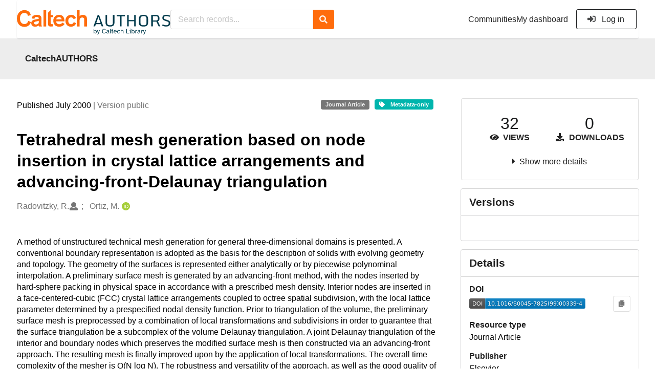

--- FILE ---
content_type: text/html; charset=utf-8
request_url: https://authors.library.caltech.edu/records/ync5y-wc549
body_size: 12634
content:



<!DOCTYPE html>
<html lang="en" dir="ltr">
  <head>
  
    
    <meta charset="utf-8">
    <meta http-equiv="X-UA-Compatible" content="IE=edge">
    <meta name="viewport" content="width=device-width, initial-scale=1">
    <meta name="google-site-verification" content="S9ahhSTJNJrGXH8CLzN9O29lYE5sbaFyCLkdCXHU24U"/>

    
    
    <meta name="generator" content="InvenioRDM 13.0"/>

    
    
    
  
    <meta name="description" content="A method of unstructured technical mesh generation for general three-dimensional domains is presented. A conventional boundary representation is adopted as the basis for the description of solids with evolving geometry and topology. The geometry of the surfaces is represented either analytically or by piecewise polynominal interpolation. A preliminary surface mesh is generated by an advancing-front method, with the nodes inserted by hard-sphere packing in physical space in accordance with a prescribed mesh density. Interior nodes are inserted in a face-centered-cubic (FCC) crystal lattice arrangements coupled to octree spatial subdivision, with the local lattice parameter determined by a prespecified nodal density function. Prior to triangulation of the volume, the preliminary surface mesh is preprocessed by a combination of local transformations and subdivisions in order to guarantee that the surface triangulation be a subcomplex of the volume Delaunay triangulation. A joint Delaunay triangulation of the interior and boundary nodes which preserves the modified surface mesh is then constructed via an advancing-front approach. The resulting mesh is finally improved upon by the application of local transformations. The overall time complexity of the mesher is O(N log N). The robustness and versatility of the approach, as well as the good quality of the resulting meshes, is demostrated with the aid of selected examples." />
    <meta name="citation_title" content="Tetrahedral mesh generation based on node insertion in crystal lattice arrangements and advancing-front-Delaunay triangulation" />
    <meta name="citation_author" content="Radovitzky, R." />
    <meta name="citation_author" content="Ortiz, M." />
    <meta name="citation_doi" content="10.1016/S0045-7825(99)00339-4" />
    <meta name="citation_abstract_html_url" content="https://authors.library.caltech.edu/records/ync5y-wc549" />
    <meta property="og:title" content="Tetrahedral mesh generation based on node insertion in crystal lattice arrangements and advancing-front-Delaunay triangulation" />
    <meta property="og:description" content="A method of unstructured technical mesh generation for general three-dimensional domains is presented. A conventional boundary representation is adopted as the basis for the description of solids with evolving geometry and topology. The geometry of the surfaces is represented either analytically or by piecewise polynominal interpolation. A preliminary surface mesh is generated by an advancing-front method, with the nodes inserted by hard-sphere packing in physical space in accordance with a prescribed mesh density. Interior nodes are inserted in a face-centered-cubic (FCC) crystal lattice arrangements coupled to octree spatial subdivision, with the local lattice parameter determined by a prespecified nodal density function. Prior to triangulation of the volume, the preliminary surface mesh is preprocessed by a combination of local transformations and subdivisions in order to guarantee that the surface triangulation be a subcomplex of the volume Delaunay triangulation. A joint Delaunay triangulation of the interior and boundary nodes which preserves the modified surface mesh is then constructed via an advancing-front approach. The resulting mesh is finally improved upon by the application of local transformations. The overall time complexity of the mesher is O(N log N). The robustness and versatility of the approach, as well as the good quality of the resulting meshes, is demostrated with the aid of selected examples." />
    <meta property="og:url" content="https://authors.library.caltech.edu/records/ync5y-wc549" />
    <meta property="og:site_name" content="CaltechAUTHORS" />
    <meta name="twitter:card" content="summary" />
    <meta name="twitter:site" content="" />
    <meta name="twitter:title" content="Tetrahedral mesh generation based on node insertion in crystal lattice arrangements and advancing-front-Delaunay triangulation" />
    <meta name="twitter:description" content="A method of unstructured technical mesh generation for general three-dimensional domains is presented. A conventional boundary representation is adopted as the basis for the description of solids with evolving geometry and topology. The geometry of the surfaces is represented either analytically or by piecewise polynominal interpolation. A preliminary surface mesh is generated by an advancing-front method, with the nodes inserted by hard-sphere packing in physical space in accordance with a prescribed mesh density. Interior nodes are inserted in a face-centered-cubic (FCC) crystal lattice arrangements coupled to octree spatial subdivision, with the local lattice parameter determined by a prespecified nodal density function. Prior to triangulation of the volume, the preliminary surface mesh is preprocessed by a combination of local transformations and subdivisions in order to guarantee that the surface triangulation be a subcomplex of the volume Delaunay triangulation. A joint Delaunay triangulation of the interior and boundary nodes which preserves the modified surface mesh is then constructed via an advancing-front approach. The resulting mesh is finally improved upon by the application of local transformations. The overall time complexity of the mesher is O(N log N). The robustness and versatility of the approach, as well as the good quality of the resulting meshes, is demostrated with the aid of selected examples." />

<link rel="canonical" href="https://authors.library.caltech.edu/records/ync5y-wc549">
      <title>Tetrahedral mesh generation based on node insertion in crystal lattice arrangements and advancing-front-Delaunay triangulation</title>
      <link rel="shortcut icon" type="image/x-icon" href="/static/favicon.ico"/>
          <link rel="apple-touch-icon" sizes="120x120" href="/static/apple-touch-icon-120.png"/>
          <link rel="apple-touch-icon" sizes="152x152" href="/static/apple-touch-icon-152.png"/>
          <link rel="apple-touch-icon" sizes="167x167" href="/static/apple-touch-icon-167.png"/>
          <link rel="apple-touch-icon" sizes="180x180" href="/static/apple-touch-icon-180.png"/>
    
      <link rel="stylesheet" href="/static/dist/css/3526.454eb3847104214c08b2.css" />
      <!-- HTML5 shim and Respond.js for IE8 support of HTML5 elements and media queries -->
      <!--[if lt IE 9]>
        <script src="https://oss.maxcdn.com/html5shiv/3.7.2/html5shiv.min.js"></script>
        <script src="https://oss.maxcdn.com/respond/1.4.2/respond.min.js"></script>
      <![endif]-->
    
  </head>

  <body data-invenio-config='{"isMathJaxEnabled": "//cdnjs.cloudflare.com/ajax/libs/mathjax/3.2.2/es5/tex-mml-chtml.js?config=TeX-AMS-MML_HTMLorMML"}'  itemscope itemtype="http://schema.org/WebPage" data-spy="scroll" data-target=".scrollspy-target">
      <a id="skip-to-main" class="ui button primary ml-5 mt-5 skip-link" href="#main">Skip to main</a>
      <!--[if lt IE 8]>
        <p class="browserupgrade">You are using an <strong>outdated</strong> browser. Please <a href="http://browsehappy.com/">upgrade your browser</a> to improve your experience.</p>
      <![endif]-->
    

<div>
<header class="theme header">
      
      
    
      
    
    
  <div class="outer-navbar">
    <div class="ui container invenio-header-container">
      <nav id="invenio-nav" class="ui menu borderless stackable p-0">
        <div class="item logo p-0">
                  <a class="logo-link" href="/">
                    <img class="ui image rdm-logo"
                          src="/static/images/CaltechAUTHORS-by-Caltech-Library-blue-with-padding.svg"
                          alt="CaltechAUTHORS"/>
                  </a>
        </div>

        <div id="rdm-burger-toggle">
          <button
            id="rdm-burger-menu-icon"
            class="ui button transparent"
            aria-label="Menu"
            aria-haspopup="menu"
            aria-expanded="false"
            aria-controls="invenio-menu"
          >
            <span class="navicon"></span>
          </button>
        </div>

        <div
          role="menu"
          id="invenio-menu"
          aria-labelledby="rdm-burger-menu-icon"
          class="ui fluid menu borderless mobile-hidden"
        >
          <button
            id="rdm-close-burger-menu-icon"
            class="ui button transparent"
            aria-label="Close menu"
          >
            <span class="navicon"></span>
          </button>
    
        
          
        
    
      <div class="item p-0 search-bar">
        <div id="header-search-bar" data-options='[{"key": "communities", "text": "In this community", "value": "/communities/caltechauthors/records"}, {"key": "records", "text": "All CaltechAUTHORS", "value": "/search"}]'>
          <div class="ui fluid search">
            <div class="ui icon input">
              <input
                autocomplete="off"
                aria-label="Search records"
                placeholder="Search records..."
                type="text"
                tabindex="0"
                class="prompt"
                value=""
              >
              <i aria-hidden="true" class="search icon"></i>
            </div>
          </div>
        </div>
      </div>

            <div class="right menu item">
                  <div class=" item">
                    <a role="menuitem" href="/communities">Communities</a>
                  </div>

              
                <div class="item">
                  <a role="menuitem" href="/me/uploads">My dashboard</a>
                </div>
              
              <div class="item">
        <form>
            <a href="/login/?next=/records/ync5y-wc549"
               class="ui secondary basic button">
                <i class="sign-in icon"></i>
                Log in</a>
            
        </form>
              </div>
            </div>
        </div>
      </nav>
  </div>
</header>
</div>

  <main id="main">
    <div class="invenio-page-body">
  <section id="banners" class="banners" aria-label="Information banner">
    <!-- COMMUNITY HEADER: hide it when displaying the submission request -->
    
      
        
        
          <div
            class="ui fluid container page-subheader-outer with-submenu compact ml-0-mobile mr-0-mobile">
            <div class="ui container page-subheader">
              <div class="page-subheader-element">
                <img
                  class="ui rounded image community-header-logo"
                  src="https://authors.library.caltech.edu/api/communities/aedd135f-227e-4fdf-9476-5b3fd011bac6/logo"
                  alt=""
                />
              </div>
              <div class="page-subheader-element">
                <div class="ui header">
                  <a
                  href="/communities/caltechauthors/records" class="ui small header">
                    CaltechAUTHORS
                  </a>
                  <!-- Show the icon for subcommunities -->
                  
                  
                </div>
                
              </div>
            </div>
          </div>
        
      
    
    <!-- /COMMUNITY HEADER -->

    <!-- PREVIEW HEADER -->
    
    <!-- /PREVIEW HEADER -->

  </section>
  
  <div class="ui container">
    <div class="ui relaxed grid mt-5">
      <div class="two column row top-padded">

        
        <article
          class="sixteen wide tablet eleven wide computer column main-record-content">
          

              

              

              <section id="record-info"
                       aria-label="Publication date and version number">
                <div class="ui grid middle aligned">
                  <div class="two column row">
                    <div class="left floated left aligned column">
                      <span class="ui" title="Publication date">
                        Published July 2000
                      </span>
                      <span
                        class="label text-muted"> | Version public</span>
                    </div>
                    <div class="right floated right aligned column">

                      
                        <span role="note"
                              class="ui label horizontal small neutral mb-5"
                              aria-label="Resource type"
                        >
                          Journal Article
                        </span>
                      

                      <span role="note"
                            class="ui label horizontal small access-status metadata-only mb-5"
                            data-tooltip="No files are available for this record."
                            data-inverted=""
                            aria-label="Access status"
                      >
                        
                          <i class="icon tag"
                             aria-hidden="true"></i>
                        
                        <span
                          aria-label="No files are available for this record.">
                          Metadata-only
                        </span>
                      </span>
                    </div>
                  </div>
                </div>
              </section>
              <div class="ui divider hidden"></div><section id="record-title-section"
                       aria-label="Record title and creators">
                <h1 id="record-title"
                    class="wrap-overflowing-text">Tetrahedral mesh generation based on node insertion in crystal lattice arrangements and advancing-front-Delaunay triangulation</h1>

                
                  <section id="creatibutors"
                           aria-label="Creators and contributors">

<div class="ui grid">
  
    <div class="row ui accordion affiliations">
      <div class="sixteen wide mobile twelve wide tablet thirteen wide computer column">
          <h3 class="sr-only">Creators</h3>
          <ul class="creatibutors">
            
  
  <li class="creatibutor-wrap separated">
    <a class="ui creatibutor-link"
      
      href="/search?q=metadata.creators.person_or_org.name:%22Radovitzky,+R.%22"
    >

      <span class="creatibutor-name">Radovitzky, R.</span></a>
  

  
    
      
    
      
    
      
    
  

  
  
    
      <i class="user icon"></i>
    
  
</li>
  
  <li class="creatibutor-wrap separated">
    <a class="ui creatibutor-link"
      
      href="/search?q=metadata.creators.person_or_org.name:%22Ortiz,+M.%22"
    >

      <span class="creatibutor-name">Ortiz, M.</span></a>
  

  
    
      
        
        <a href="https://orcid.org/0000-0001-5877-4824"
           aria-label="Ortiz, M.'s ORCID profile"
           title="Ortiz, M.'s ORCID profile">
          <img class="ml-5 inline-id-icon"
               src="/static/images/orcid.svg"
               alt="ORCID icon"/>
        </a>
      
    
      
    
      
    
  

  
  
</li>
  
          </ul>
      </div>

        
        

    </div>
  

  
</div>
                  </section>
                
              </section><div style="margin-top: 20px">
	      <section id="citation" aria-label="Record citation">

<div id="recordCitation" data-record='{"access": {"embargo": {"active": false, "reason": null}, "files": "restricted", "record": "public", "status": "metadata-only"}, "created": "2023-08-19T06:02:02.508865+00:00", "custom_fields": {"caltech:groups": [{"id": "GALCIT", "title": {"en": "GALCIT"}}], "journal:journal": {"issn": "0045-7825", "issue": "3-4", "pages": "543-569", "title": "Computer Methods in Applied Mechanics and Engineering", "volume": "187"}}, "deletion_status": {"is_deleted": false, "status": "P"}, "expanded": {"parent": {"access": {"owned_by": {"active": null, "blocked_at": null, "confirmed_at": null, "email": "dld-dev@library.caltech.edu", "id": "13", "is_current_user": false, "links": {"avatar": "https://authors.library.caltech.edu/api/users/13/avatar.svg", "records_html": "https://authors.library.caltech.edu/search/records?q=parent.access.owned_by.user:13", "self": "https://authors.library.caltech.edu/api/users/13"}, "profile": {"affiliations": "", "full_name": "Automation"}, "username": "automation", "verified_at": null}}, "communities": {"default": {"access": {"review_policy": "closed", "visibility": "public"}, "id": "aedd135f-227e-4fdf-9476-5b3fd011bac6", "links": {"logo": "https://authors.library.caltech.edu/api/communities/aedd135f-227e-4fdf-9476-5b3fd011bac6/logo"}, "metadata": {"description": "CaltechAUTHORS contains research publications by Caltech faculty and other Caltech researchers. Most items in CaltechAUTHORS are articles, but there are also books, book chapters, conference papers and more. The repository is updated continuously through library and campus efforts.", "title": "CaltechAUTHORS", "type": null}, "slug": "caltechauthors"}}}}, "files": {"enabled": false}, "id": "ync5y-wc549", "is_draft": false, "is_published": true, "links": {"access": "https://authors.library.caltech.edu/api/records/ync5y-wc549/access", "access_grants": "https://authors.library.caltech.edu/api/records/ync5y-wc549/access/grants", "access_groups": "https://authors.library.caltech.edu/api/records/ync5y-wc549/access/groups", "access_links": "https://authors.library.caltech.edu/api/records/ync5y-wc549/access/links", "access_request": "https://authors.library.caltech.edu/api/records/ync5y-wc549/access/request", "access_users": "https://authors.library.caltech.edu/api/records/ync5y-wc549/access/users", "archive": "https://authors.library.caltech.edu/api/records/ync5y-wc549/files-archive", "archive_media": "https://authors.library.caltech.edu/api/records/ync5y-wc549/media-files-archive", "communities": "https://authors.library.caltech.edu/api/records/ync5y-wc549/communities", "communities-suggestions": "https://authors.library.caltech.edu/api/records/ync5y-wc549/communities-suggestions", "doi": "https://doi.org/10.1016/S0045-7825(99)00339-4", "draft": "https://authors.library.caltech.edu/api/records/ync5y-wc549/draft", "files": "https://authors.library.caltech.edu/api/records/ync5y-wc549/files", "latest": "https://authors.library.caltech.edu/api/records/ync5y-wc549/versions/latest", "latest_html": "https://authors.library.caltech.edu/records/ync5y-wc549/latest", "media_files": "https://authors.library.caltech.edu/api/records/ync5y-wc549/media-files", "parent": "https://authors.library.caltech.edu/api/records/ng5z2-gwy13", "parent_html": "https://authors.library.caltech.edu/records/ng5z2-gwy13", "preview_html": "https://authors.library.caltech.edu/records/ync5y-wc549?preview=1", "requests": "https://authors.library.caltech.edu/api/records/ync5y-wc549/requests", "reserve_doi": "https://authors.library.caltech.edu/api/records/ync5y-wc549/draft/pids/doi", "self": "https://authors.library.caltech.edu/api/records/ync5y-wc549", "self_doi": "https://doi.org/10.1016/S0045-7825(99)00339-4", "self_doi_html": "https://authors.library.caltech.edu/doi/10.1016/S0045-7825(99)00339-4", "self_html": "https://authors.library.caltech.edu/records/ync5y-wc549", "self_iiif_manifest": "https://authors.library.caltech.edu/api/iiif/record:ync5y-wc549/manifest", "self_iiif_sequence": "https://authors.library.caltech.edu/api/iiif/record:ync5y-wc549/sequence/default", "versions": "https://authors.library.caltech.edu/api/records/ync5y-wc549/versions"}, "media_files": {"enabled": false}, "metadata": {"additional_descriptions": [{"description": "\u00a9 2000 Elsevier. \n\nAvailable online 17 July 2000. \n\nThe support of the Army Research Office through contract DAAH04-96-1-0056, and of the Sandia National Laboratories through contract DE-AC04-76DP00789, is gratefully acknowledged. We are grateful to Joe Jung, of the Sandia National Laboratories for helpful discussions and for providing the surface triangulations of the examples shown in Figs. 22 and 23.", "type": {"id": "additional", "title": {"de": "Sonstige", "en": "Additional Information"}}}], "creators": [{"person_or_org": {"family_name": "Radovitzky", "given_name": "R.", "identifiers": [{"identifier": "Radovitzky-R-A", "scheme": "clpid"}], "name": "Radovitzky, R.", "type": "personal"}}, {"person_or_org": {"family_name": "Ortiz", "given_name": "M.", "identifiers": [{"identifier": "Ortiz-M", "scheme": "clpid"}, {"identifier": "0000-0001-5877-4824", "scheme": "orcid"}], "name": "Ortiz, M.", "type": "personal"}}], "dates": [{"date": "2017-12-13", "description": "Created from EPrint\u0027s datestamp field", "type": {"id": "created", "title": {"de": "Erstellt", "en": "Created"}}}, {"date": "2021-11-15", "description": "Created from EPrint\u0027s last_modified field", "type": {"id": "updated", "title": {"de": "Aktualisiert", "en": "Updated"}}}], "description": "A method of unstructured technical mesh generation for general three-dimensional domains is presented. A conventional boundary representation is adopted as the basis for the description of solids with evolving geometry and topology. The geometry of the surfaces is represented either analytically or by piecewise polynominal interpolation. A preliminary surface mesh is generated by an advancing-front method, with the nodes inserted by hard-sphere packing in physical space in accordance with a prescribed mesh density. Interior nodes are inserted in a face-centered-cubic (FCC) crystal lattice arrangements coupled to octree spatial subdivision, with the local lattice parameter determined by a prespecified nodal density function. Prior to triangulation of the volume, the preliminary surface mesh is preprocessed by a combination of local transformations and subdivisions in order to guarantee that the surface triangulation be a subcomplex of the volume Delaunay triangulation. A joint Delaunay triangulation of the interior and boundary nodes which preserves the modified surface mesh is then constructed via an advancing-front approach. The resulting mesh is finally improved upon by the application of local transformations. The overall time complexity of the mesher is O(N log N). The robustness and versatility of the approach, as well as the good quality of the resulting meshes, is demostrated with the aid of selected examples.", "funding": [{"award": {"number": "DAAH04-96-1-0056", "title": {"en": " "}}, "funder": {"name": "Army Research Office (ARO)"}}, {"award": {"number": "DE-AC04-76DP00789", "title": {"en": " "}}, "funder": {"name": "Department of Energy (DOE)"}}], "identifiers": [{"identifier": "83852", "scheme": "eprintid"}, {"identifier": "CaltechAUTHORS:20171213-084912550", "scheme": "resolverid"}], "publication_date": "2000-07", "publisher": "Elsevier", "resource_type": {"id": "publication-article", "title": {"de": "Zeitschriftenartikel", "en": "Journal Article"}}, "rights": [{"description": {"en": "No commercial reproduction, distribution, display or performance rights in this work are provided."}, "title": {"en": "Other"}}], "title": "Tetrahedral mesh generation based on node insertion in crystal lattice arrangements and advancing-front-Delaunay triangulation", "version": "public"}, "parent": {"access": {"owned_by": {"user": "13"}, "settings": {"accept_conditions_text": null, "allow_guest_requests": false, "allow_user_requests": false, "secret_link_expiration": 0}}, "communities": {"default": "aedd135f-227e-4fdf-9476-5b3fd011bac6", "entries": [{"access": {"member_policy": "open", "members_visibility": "public", "record_submission_policy": "open", "review_policy": "closed", "visibility": "public"}, "children": {"allow": false}, "created": "2023-08-18T22:58:03.731607+00:00", "custom_fields": {}, "deletion_status": {"is_deleted": false, "status": "P"}, "id": "aedd135f-227e-4fdf-9476-5b3fd011bac6", "links": {}, "metadata": {"description": "CaltechAUTHORS contains research publications by Caltech faculty and other Caltech researchers. Most items in CaltechAUTHORS are articles, but there are also books, book chapters, conference papers and more. The repository is updated continuously through library and campus efforts.", "page": "\u003cp\u003eCaltechAUTHORS contains research publications by Caltech faculty and other Caltech researchers. Most items in CaltechAUTHORS are articles, but there are also books, book chapters, conference papers and more. The repository is updated continuously as departments and library staff add available and recently published documents.\u003c/p\u003e", "title": "CaltechAUTHORS"}, "revision_id": 7, "slug": "caltechauthors", "updated": "2025-10-07T17:50:38.400491+00:00"}], "ids": ["aedd135f-227e-4fdf-9476-5b3fd011bac6"]}, "id": "ng5z2-gwy13", "pids": {}}, "pids": {"doi": {"identifier": "10.1016/S0045-7825(99)00339-4", "provider": "external"}, "oai": {"identifier": "oai:authors.library.caltech.edu:ync5y-wc549", "provider": "oai"}}, "revision_id": 5, "stats": {"all_versions": {"data_volume": 0.0, "downloads": 0, "unique_downloads": 0, "unique_views": 32, "views": 32}, "this_version": {"data_volume": 0.0, "downloads": 0, "unique_downloads": 0, "unique_views": 32, "views": 32}}, "status": "published", "ui": {"access_status": {"description_l10n": "No files are available for this record.", "embargo_date_l10n": null, "icon": "tag", "id": "metadata-only", "message_class": "", "title_l10n": "Metadata-only"}, "additional_descriptions": [{"description": "\u00a9 2000 Elsevier. \n\nAvailable online 17 July 2000. \n\nThe support of the Army Research Office through contract DAAH04-96-1-0056, and of the Sandia National Laboratories through contract DE-AC04-76DP00789, is gratefully acknowledged. We are grateful to Joe Jung, of the Sandia National Laboratories for helpful discussions and for providing the surface triangulations of the examples shown in Figs. 22 and 23.", "type": {"id": "additional", "title_l10n": "Additional Information"}}], "created_date_l10n_long": "August 19, 2023", "creators": {"affiliations": [], "creators": [{"person_or_org": {"family_name": "Radovitzky", "given_name": "R.", "identifiers": [{"identifier": "Radovitzky-R-A", "scheme": "clpid"}], "name": "Radovitzky, R.", "type": "personal"}}, {"person_or_org": {"family_name": "Ortiz", "given_name": "M.", "identifiers": [{"identifier": "Ortiz-M", "scheme": "clpid"}, {"identifier": "0000-0001-5877-4824", "scheme": "orcid"}], "name": "Ortiz, M.", "type": "personal"}}]}, "custom_fields": {"caltech:groups": [{"id": "GALCIT", "title_l10n": "GALCIT"}], "journal:journal": {"issn": "0045-7825", "issue": "3-4", "pages": "543-569", "title": "Computer Methods in Applied Mechanics and Engineering", "volume": "187"}}, "dates": [{"date": "2017-12-13", "description": "Created from EPrint\u0027s datestamp field", "type": {"id": "created", "title_l10n": "Created"}}, {"date": "2021-11-15", "description": "Created from EPrint\u0027s last_modified field", "type": {"id": "updated", "title_l10n": "Updated"}}], "description_stripped": "A method of unstructured technical mesh generation for general three-dimensional domains is presented. A conventional boundary representation is adopted as the basis for the description of solids with evolving geometry and topology. The geometry of the surfaces is represented either analytically or by piecewise polynominal interpolation. A preliminary surface mesh is generated by an advancing-front method, with the nodes inserted by hard-sphere packing in physical space in accordance with a prescribed mesh density. Interior nodes are inserted in a face-centered-cubic (FCC) crystal lattice arrangements coupled to octree spatial subdivision, with the local lattice parameter determined by a prespecified nodal density function. Prior to triangulation of the volume, the preliminary surface mesh is preprocessed by a combination of local transformations and subdivisions in order to guarantee that the surface triangulation be a subcomplex of the volume Delaunay triangulation. A joint Delaunay triangulation of the interior and boundary nodes which preserves the modified surface mesh is then constructed via an advancing-front approach. The resulting mesh is finally improved upon by the application of local transformations. The overall time complexity of the mesher is O(N log N). The robustness and versatility of the approach, as well as the good quality of the resulting meshes, is demostrated with the aid of selected examples.", "funding": [{"award": {"number": "DAAH04-96-1-0056", "title_l10n": " "}, "funder": {"name": "Army Research Office (ARO)"}}, {"award": {"number": "DE-AC04-76DP00789", "title_l10n": " "}, "funder": {"name": "Department of Energy (DOE)"}}], "is_draft": false, "publication_date_l10n_long": "July 2000", "publication_date_l10n_medium": "Jul 2000", "publishing_information": {"journal": "Computer Methods in Applied Mechanics and Engineering, 187(3-4), 543-569, ISSN: 0045-7825, 2000."}, "resource_type": {"id": "publication-article", "title_l10n": "Journal Article"}, "rights": [{"description_l10n": "No commercial reproduction, distribution, display or performance rights in this work are provided.", "title_l10n": "Other"}], "updated_date_l10n_long": "October 17, 2023", "version": "public"}, "updated": "2023-10-17T23:34:00.751229+00:00", "versions": {"index": 2, "is_latest": true}}'
  data-styles='[["chicago-author-date", "Chicago"], ["modern-language-association", "MLA"], ["ieee", "IEEE"], ["apa", "APA"], ["american-chemical-society", "ACS"], ["science", "Science"], ["bibtex", "Bibtex"]]'
  data-defaultstyle='"chicago-author-date"'
  data-include-deleted='false'>
</div>
              </section>
	    </div>



  <section id="description" class="rel-mt-2 rich-input-content" aria-label="Record abstract">
    <h2 id="description-heading" class="sr-only">Abstract</h2>
    
    <div style="word-wrap: break-word;">
      <p>A method of unstructured technical mesh generation for general three-dimensional domains is presented. A conventional boundary representation is adopted as the basis for the description of solids with evolving geometry and topology. The geometry of the surfaces is represented either analytically or by piecewise polynominal interpolation. A preliminary surface mesh is generated by an advancing-front method, with the nodes inserted by hard-sphere packing in physical space in accordance with a prescribed mesh density. Interior nodes are inserted in a face-centered-cubic (FCC) crystal lattice arrangements coupled to octree spatial subdivision, with the local lattice parameter determined by a prespecified nodal density function. Prior to triangulation of the volume, the preliminary surface mesh is preprocessed by a combination of local transformations and subdivisions in order to guarantee that the surface triangulation be a subcomplex of the volume Delaunay triangulation. A joint Delaunay triangulation of the interior and boundary nodes which preserves the modified surface mesh is then constructed via an advancing-front approach. The resulting mesh is finally improved upon by the application of local transformations. The overall time complexity of the mesher is O(N log N). The robustness and versatility of the approach, as well as the good quality of the resulting meshes, is demostrated with the aid of selected examples.</p>
    </div>
  </section>



  
    
    
    <section
      id="additional-description-1"
      class="rel-mt-2 rich-input-content"
      aria-label="Additional Information"
    >
      <h2>
        Additional Information
        <span class="text-muted language">
          
        </span>
      </h2>
      
        © 2000 Elsevier. 

Available online 17 July 2000. 

The support of the Army Research Office through contract DAAH04-96-1-0056, and of the Sandia National Laboratories through contract DE-AC04-76DP00789, is gratefully acknowledged. We are grateful to Joe Jung, of the Sandia National Laboratories for helpful discussions and for providing the surface triangulations of the examples shown in Figs. 22 and 23.
      
    </section>
  

              <section id="additional-details" class="rel-mt-2"
                       aria-label="Additional record details">











  <h2 id="record-details-heading">Additional details</h2>

  <div class="ui divider"></div>

  

  
    
      <div class="ui grid">
        <div class="sixteen wide mobile four wide tablet three wide computer column">
          <h3 class="ui header">Identifiers</h3>
        </div>
        <div class="sixteen wide mobile twelve wide tablet thirteen wide computer column">
          <dl class="details-list">
            
  
    <dt class="ui tiny header">Eprint ID</dt>
    <dd>
      
      
        83852
      
    </dd>
  
    <dt class="ui tiny header">Resolver ID</dt>
    <dd>
      
      
        CaltechAUTHORS:20171213-084912550
      
    </dd>
  

          </dl>
        </div>
      </div>
    
    <div class="ui divider"></div>
  

  

  
   
      <div class="ui grid">
        <div class="sixteen wide mobile four wide tablet three wide computer column">
          <h3 class="ui header">Funding</h3>
        </div>
        <div class="sixteen wide mobile twelve wide tablet thirteen wide computer column">
          <dl class="details-list">
            
  
    
  <dt class="ui tiny header">Army Research Office (ARO)</dt><dt class="ui tiny header">
    <span class="mr-0 text-muted">
       </span><span class="ui mini basic label " id="number-label-0">
        DAAH04-96-1-0056
      </span></dt>
  
    
  <dt class="ui tiny header">Department of Energy (DOE)</dt><dt class="ui tiny header">
    <span class="mr-0 text-muted">
       </span><span class="ui mini basic label " id="number-label-1">
        DE-AC04-76DP00789
      </span></dt>
  

          </dl>
        </div>
      </div>
    
    <div class="ui divider"></div>
  

  
    
      <div class="ui grid">
        <div class="sixteen wide mobile four wide tablet three wide computer column">
          <h3 class="ui header">Dates</h3>
        </div>
        <div class="sixteen wide mobile twelve wide tablet thirteen wide computer column">
          <dl class="details-list">
            
  
    
    <dt class="ui tiny header">Created</dt>
    <dd>
      <div>2017-12-13</div>
      <div class="text-muted">Created from EPrint&#39;s datestamp field</div>
    </dd>
  
    
    <dt class="ui tiny header">Updated</dt>
    <dd>
      <div>2021-11-15</div>
      <div class="text-muted">Created from EPrint&#39;s last_modified field</div>
    </dd>
  

          </dl>
        </div>
      </div>
    
    <div class="ui divider"></div>
  

  
      
      
      
      
        
          
        
      
        
      
        
      
        
      
        
      
        
      

      
        <div class="ui fluid accordion padded grid rel-mb-1">
          <div class="active title sixteen wide mobile four wide tablet three wide computer column">
            <h3 class="ui header">
              <div
                id="custom-fields-accordion-trigger"
                role="button"
                tabindex="0"
                aria-expanded="true"
                aria-controls="custom-fields-panel"
                class="trigger"
              >
                <i class="caret right icon" aria-hidden="true"></i>Caltech Custom Metadata
              </div>
            </h3>
          </div>
          <div
            id="custom-fields-panel"
            role="region"
            aria-labelledby="custom-fields-accordion-trigger"
            class="active content sixteen wide mobile twelve wide tablet thirteen wide computer column"
          >
              
              <dl class="details-list">
                
  
    
    
      
        <dt class="ui tiny header">
          Caltech groups
          
          
            <a href="https://library.caltech.edu/groups" aria-label="https://library.caltech.edu/groups">
              <i class="icon external" aria-hidden="true"></i>
            </a>
          
        </dt>
        
          <dd>
  
    
      GALCIT
    
  
</dd>
        
      
    
  
    
    
  
    
    
  
    
    
  
    
    
  
    
    
  

              </dl>
          </div>
        </div>
        <div class="ui divider"></div>
      
  

  



              </section>
        </article>

        
        <aside class="sixteen wide tablet five wide computer column sidebar"
               aria-label="Record details">
          




<section id="metrics" aria-label="Metrics" class="ui segment rdm-sidebar sidebar-container">


<div class="ui tiny two statistics rel-mt-1">
  
  

  <div class="ui statistic">
    <div class="value">32</div>
    <div class="label">
      <i aria-hidden="true" class="eye icon"></i>
      Views
    </div>
  </div>

  <div class="ui statistic">
    <div class="value">0</div>
    <div class="label">
      <i aria-hidden="true" class="download icon"></i>
      Downloads
    </div>
  </div>
</div>

<div class="ui accordion rel-mt-1 centered">
  <div class="title trigger" tabindex="0">
    <i class="caret right icon" aria-hidden="true"></i>
    <span
      data-open-text="Show more details"
      data-close-text="Show less details"
    >
      Show more details
    </span>
  </div>

  <div class="content">
    <table id="record-statistics" class="ui definition table fluid">
      <thead>
        <tr>
          <th></th>
          <th class="right aligned">All versions</th>
          <th class="right aligned">This version</th>
        </tr>
      </thead>
      <tbody>
        <tr>
          <td>
            Views
            <i
              tabindex="0"
              role="button"
              style="position:relative"
              class="popup-trigger question circle small icon"
              aria-expanded="false"
              aria-label="More info"
              data-variation="mini inverted"
            >
            </i>
            <p role="tooltip" class="popup-content ui flowing popup transition hidden">
              Total views
            </p>
          </td>
          <td data-label="All versions" class="right aligned">
  
    32
  
</td>
          <td data-label="This version" class="right aligned">
  
    32
  
</td>
        </tr>
        <tr>
          <td>
            Downloads
            <i
              tabindex="0"
              role="button"
              style="position:relative"
              class="popup-trigger question circle small icon"
              aria-expanded="false"
              aria-label="More info"
              data-variation="mini inverted"
            >
            </i>
            <p role="tooltip" class="popup-content ui flowing popup transition hidden">
              Total downloads
            </p>
          </td>
          <td data-label="All versions" class="right aligned">
  
    0
  
</td>
          <td data-label="This version" class="right aligned">
  
    0
  
</td>
        </tr>
        <tr>
          <td>
            Data volume
            <i
              tabindex="0"
              role="button"
              style="position:relative"
              class="popup-trigger question circle small icon"
              aria-expanded="false"
              aria-label="More info"
              data-variation="mini inverted"
            >
            </i>
            <p role="tooltip" class="popup-content ui flowing popup transition hidden">
              Total data volume
            </p>
          </td>

          <td data-label="All versions" class="right aligned">0 Bytes</td>
          <td data-label="This version" class="right aligned">0 Bytes</td>
        </tr>
      </tbody>
    </table>
    <p class="text-align-center rel-mt-1">
      <small>
        <a href="/help/statistics">More info on how stats are collected....</a>
      </small>
    </p>
  </div>

</div>

</section>

<div class="sidebar-container">
  <h2 class="ui medium top attached header mt-0">Versions</h2>
  <div id="record-versions" class="ui segment rdm-sidebar bottom attached pl-0 pr-0 pt-0">
    <div class="versions">
      <div id="recordVersions" data-record='{"access": {"embargo": {"active": false, "reason": null}, "files": "restricted", "record": "public", "status": "metadata-only"}, "created": "2023-08-19T06:02:02.508865+00:00", "custom_fields": {"caltech:groups": [{"id": "GALCIT", "title": {"en": "GALCIT"}}], "journal:journal": {"issn": "0045-7825", "issue": "3-4", "pages": "543-569", "title": "Computer Methods in Applied Mechanics and Engineering", "volume": "187"}}, "deletion_status": {"is_deleted": false, "status": "P"}, "expanded": {"parent": {"access": {"owned_by": {"active": null, "blocked_at": null, "confirmed_at": null, "email": "dld-dev@library.caltech.edu", "id": "13", "is_current_user": false, "links": {"avatar": "https://authors.library.caltech.edu/api/users/13/avatar.svg", "records_html": "https://authors.library.caltech.edu/search/records?q=parent.access.owned_by.user:13", "self": "https://authors.library.caltech.edu/api/users/13"}, "profile": {"affiliations": "", "full_name": "Automation"}, "username": "automation", "verified_at": null}}, "communities": {"default": {"access": {"review_policy": "closed", "visibility": "public"}, "id": "aedd135f-227e-4fdf-9476-5b3fd011bac6", "links": {"logo": "https://authors.library.caltech.edu/api/communities/aedd135f-227e-4fdf-9476-5b3fd011bac6/logo"}, "metadata": {"description": "CaltechAUTHORS contains research publications by Caltech faculty and other Caltech researchers. Most items in CaltechAUTHORS are articles, but there are also books, book chapters, conference papers and more. The repository is updated continuously through library and campus efforts.", "title": "CaltechAUTHORS", "type": null}, "slug": "caltechauthors"}}}}, "files": {"enabled": false}, "id": "ync5y-wc549", "is_draft": false, "is_published": true, "links": {"access": "https://authors.library.caltech.edu/api/records/ync5y-wc549/access", "access_grants": "https://authors.library.caltech.edu/api/records/ync5y-wc549/access/grants", "access_groups": "https://authors.library.caltech.edu/api/records/ync5y-wc549/access/groups", "access_links": "https://authors.library.caltech.edu/api/records/ync5y-wc549/access/links", "access_request": "https://authors.library.caltech.edu/api/records/ync5y-wc549/access/request", "access_users": "https://authors.library.caltech.edu/api/records/ync5y-wc549/access/users", "archive": "https://authors.library.caltech.edu/api/records/ync5y-wc549/files-archive", "archive_media": "https://authors.library.caltech.edu/api/records/ync5y-wc549/media-files-archive", "communities": "https://authors.library.caltech.edu/api/records/ync5y-wc549/communities", "communities-suggestions": "https://authors.library.caltech.edu/api/records/ync5y-wc549/communities-suggestions", "doi": "https://doi.org/10.1016/S0045-7825(99)00339-4", "draft": "https://authors.library.caltech.edu/api/records/ync5y-wc549/draft", "files": "https://authors.library.caltech.edu/api/records/ync5y-wc549/files", "latest": "https://authors.library.caltech.edu/api/records/ync5y-wc549/versions/latest", "latest_html": "https://authors.library.caltech.edu/records/ync5y-wc549/latest", "media_files": "https://authors.library.caltech.edu/api/records/ync5y-wc549/media-files", "parent": "https://authors.library.caltech.edu/api/records/ng5z2-gwy13", "parent_html": "https://authors.library.caltech.edu/records/ng5z2-gwy13", "preview_html": "https://authors.library.caltech.edu/records/ync5y-wc549?preview=1", "requests": "https://authors.library.caltech.edu/api/records/ync5y-wc549/requests", "reserve_doi": "https://authors.library.caltech.edu/api/records/ync5y-wc549/draft/pids/doi", "self": "https://authors.library.caltech.edu/api/records/ync5y-wc549", "self_doi": "https://doi.org/10.1016/S0045-7825(99)00339-4", "self_doi_html": "https://authors.library.caltech.edu/doi/10.1016/S0045-7825(99)00339-4", "self_html": "https://authors.library.caltech.edu/records/ync5y-wc549", "self_iiif_manifest": "https://authors.library.caltech.edu/api/iiif/record:ync5y-wc549/manifest", "self_iiif_sequence": "https://authors.library.caltech.edu/api/iiif/record:ync5y-wc549/sequence/default", "versions": "https://authors.library.caltech.edu/api/records/ync5y-wc549/versions"}, "media_files": {"enabled": false}, "metadata": {"additional_descriptions": [{"description": "\u00a9 2000 Elsevier. \n\nAvailable online 17 July 2000. \n\nThe support of the Army Research Office through contract DAAH04-96-1-0056, and of the Sandia National Laboratories through contract DE-AC04-76DP00789, is gratefully acknowledged. We are grateful to Joe Jung, of the Sandia National Laboratories for helpful discussions and for providing the surface triangulations of the examples shown in Figs. 22 and 23.", "type": {"id": "additional", "title": {"de": "Sonstige", "en": "Additional Information"}}}], "creators": [{"person_or_org": {"family_name": "Radovitzky", "given_name": "R.", "identifiers": [{"identifier": "Radovitzky-R-A", "scheme": "clpid"}], "name": "Radovitzky, R.", "type": "personal"}}, {"person_or_org": {"family_name": "Ortiz", "given_name": "M.", "identifiers": [{"identifier": "Ortiz-M", "scheme": "clpid"}, {"identifier": "0000-0001-5877-4824", "scheme": "orcid"}], "name": "Ortiz, M.", "type": "personal"}}], "dates": [{"date": "2017-12-13", "description": "Created from EPrint\u0027s datestamp field", "type": {"id": "created", "title": {"de": "Erstellt", "en": "Created"}}}, {"date": "2021-11-15", "description": "Created from EPrint\u0027s last_modified field", "type": {"id": "updated", "title": {"de": "Aktualisiert", "en": "Updated"}}}], "description": "A method of unstructured technical mesh generation for general three-dimensional domains is presented. A conventional boundary representation is adopted as the basis for the description of solids with evolving geometry and topology. The geometry of the surfaces is represented either analytically or by piecewise polynominal interpolation. A preliminary surface mesh is generated by an advancing-front method, with the nodes inserted by hard-sphere packing in physical space in accordance with a prescribed mesh density. Interior nodes are inserted in a face-centered-cubic (FCC) crystal lattice arrangements coupled to octree spatial subdivision, with the local lattice parameter determined by a prespecified nodal density function. Prior to triangulation of the volume, the preliminary surface mesh is preprocessed by a combination of local transformations and subdivisions in order to guarantee that the surface triangulation be a subcomplex of the volume Delaunay triangulation. A joint Delaunay triangulation of the interior and boundary nodes which preserves the modified surface mesh is then constructed via an advancing-front approach. The resulting mesh is finally improved upon by the application of local transformations. The overall time complexity of the mesher is O(N log N). The robustness and versatility of the approach, as well as the good quality of the resulting meshes, is demostrated with the aid of selected examples.", "funding": [{"award": {"number": "DAAH04-96-1-0056", "title": {"en": " "}}, "funder": {"name": "Army Research Office (ARO)"}}, {"award": {"number": "DE-AC04-76DP00789", "title": {"en": " "}}, "funder": {"name": "Department of Energy (DOE)"}}], "identifiers": [{"identifier": "83852", "scheme": "eprintid"}, {"identifier": "CaltechAUTHORS:20171213-084912550", "scheme": "resolverid"}], "publication_date": "2000-07", "publisher": "Elsevier", "resource_type": {"id": "publication-article", "title": {"de": "Zeitschriftenartikel", "en": "Journal Article"}}, "rights": [{"description": {"en": "No commercial reproduction, distribution, display or performance rights in this work are provided."}, "title": {"en": "Other"}}], "title": "Tetrahedral mesh generation based on node insertion in crystal lattice arrangements and advancing-front-Delaunay triangulation", "version": "public"}, "parent": {"access": {"owned_by": {"user": "13"}, "settings": {"accept_conditions_text": null, "allow_guest_requests": false, "allow_user_requests": false, "secret_link_expiration": 0}}, "communities": {"default": "aedd135f-227e-4fdf-9476-5b3fd011bac6", "entries": [{"access": {"member_policy": "open", "members_visibility": "public", "record_submission_policy": "open", "review_policy": "closed", "visibility": "public"}, "children": {"allow": false}, "created": "2023-08-18T22:58:03.731607+00:00", "custom_fields": {}, "deletion_status": {"is_deleted": false, "status": "P"}, "id": "aedd135f-227e-4fdf-9476-5b3fd011bac6", "links": {}, "metadata": {"description": "CaltechAUTHORS contains research publications by Caltech faculty and other Caltech researchers. Most items in CaltechAUTHORS are articles, but there are also books, book chapters, conference papers and more. The repository is updated continuously through library and campus efforts.", "page": "\u003cp\u003eCaltechAUTHORS contains research publications by Caltech faculty and other Caltech researchers. Most items in CaltechAUTHORS are articles, but there are also books, book chapters, conference papers and more. The repository is updated continuously as departments and library staff add available and recently published documents.\u003c/p\u003e", "title": "CaltechAUTHORS"}, "revision_id": 7, "slug": "caltechauthors", "updated": "2025-10-07T17:50:38.400491+00:00"}], "ids": ["aedd135f-227e-4fdf-9476-5b3fd011bac6"]}, "id": "ng5z2-gwy13", "pids": {}}, "pids": {"doi": {"identifier": "10.1016/S0045-7825(99)00339-4", "provider": "external"}, "oai": {"identifier": "oai:authors.library.caltech.edu:ync5y-wc549", "provider": "oai"}}, "revision_id": 5, "stats": {"all_versions": {"data_volume": 0.0, "downloads": 0, "unique_downloads": 0, "unique_views": 32, "views": 32}, "this_version": {"data_volume": 0.0, "downloads": 0, "unique_downloads": 0, "unique_views": 32, "views": 32}}, "status": "published", "ui": {"access_status": {"description_l10n": "No files are available for this record.", "embargo_date_l10n": null, "icon": "tag", "id": "metadata-only", "message_class": "", "title_l10n": "Metadata-only"}, "additional_descriptions": [{"description": "\u00a9 2000 Elsevier. \n\nAvailable online 17 July 2000. \n\nThe support of the Army Research Office through contract DAAH04-96-1-0056, and of the Sandia National Laboratories through contract DE-AC04-76DP00789, is gratefully acknowledged. We are grateful to Joe Jung, of the Sandia National Laboratories for helpful discussions and for providing the surface triangulations of the examples shown in Figs. 22 and 23.", "type": {"id": "additional", "title_l10n": "Additional Information"}}], "created_date_l10n_long": "August 19, 2023", "creators": {"affiliations": [], "creators": [{"person_or_org": {"family_name": "Radovitzky", "given_name": "R.", "identifiers": [{"identifier": "Radovitzky-R-A", "scheme": "clpid"}], "name": "Radovitzky, R.", "type": "personal"}}, {"person_or_org": {"family_name": "Ortiz", "given_name": "M.", "identifiers": [{"identifier": "Ortiz-M", "scheme": "clpid"}, {"identifier": "0000-0001-5877-4824", "scheme": "orcid"}], "name": "Ortiz, M.", "type": "personal"}}]}, "custom_fields": {"caltech:groups": [{"id": "GALCIT", "title_l10n": "GALCIT"}], "journal:journal": {"issn": "0045-7825", "issue": "3-4", "pages": "543-569", "title": "Computer Methods in Applied Mechanics and Engineering", "volume": "187"}}, "dates": [{"date": "2017-12-13", "description": "Created from EPrint\u0027s datestamp field", "type": {"id": "created", "title_l10n": "Created"}}, {"date": "2021-11-15", "description": "Created from EPrint\u0027s last_modified field", "type": {"id": "updated", "title_l10n": "Updated"}}], "description_stripped": "A method of unstructured technical mesh generation for general three-dimensional domains is presented. A conventional boundary representation is adopted as the basis for the description of solids with evolving geometry and topology. The geometry of the surfaces is represented either analytically or by piecewise polynominal interpolation. A preliminary surface mesh is generated by an advancing-front method, with the nodes inserted by hard-sphere packing in physical space in accordance with a prescribed mesh density. Interior nodes are inserted in a face-centered-cubic (FCC) crystal lattice arrangements coupled to octree spatial subdivision, with the local lattice parameter determined by a prespecified nodal density function. Prior to triangulation of the volume, the preliminary surface mesh is preprocessed by a combination of local transformations and subdivisions in order to guarantee that the surface triangulation be a subcomplex of the volume Delaunay triangulation. A joint Delaunay triangulation of the interior and boundary nodes which preserves the modified surface mesh is then constructed via an advancing-front approach. The resulting mesh is finally improved upon by the application of local transformations. The overall time complexity of the mesher is O(N log N). The robustness and versatility of the approach, as well as the good quality of the resulting meshes, is demostrated with the aid of selected examples.", "funding": [{"award": {"number": "DAAH04-96-1-0056", "title_l10n": " "}, "funder": {"name": "Army Research Office (ARO)"}}, {"award": {"number": "DE-AC04-76DP00789", "title_l10n": " "}, "funder": {"name": "Department of Energy (DOE)"}}], "is_draft": false, "publication_date_l10n_long": "July 2000", "publication_date_l10n_medium": "Jul 2000", "publishing_information": {"journal": "Computer Methods in Applied Mechanics and Engineering, 187(3-4), 543-569, ISSN: 0045-7825, 2000."}, "resource_type": {"id": "publication-article", "title_l10n": "Journal Article"}, "rights": [{"description_l10n": "No commercial reproduction, distribution, display or performance rights in this work are provided.", "title_l10n": "Other"}], "updated_date_l10n_long": "October 17, 2023", "version": "public"}, "updated": "2023-10-17T23:34:00.751229+00:00", "versions": {"index": 2, "is_latest": true}}' data-preview='false'>
        <div class="rel-p-1"></div>
        <div class="ui fluid placeholder rel-mr-1 rel-ml-1"></div>
        <div class="header">
          <div class="line"></div>
          <div class="line"></div>
          <div class="line"></div>
        </div>
      </div>
    </div>
  </div>
</div>



<div class="sidebar-container">
  <h2 class="ui medium top attached header mt-0">Details</h2>
  <div id="record-details" class="ui segment bottom attached rdm-sidebar">

    <dl class="details-list">
      

 
  <dt class="ui tiny header">DOI
    
  </dt>
  <dd>
    <span class="get-badge details-doi-section" data-toggle="tooltip" data-placement="bottom">
      <img id='record-doi-badge' data-target="[data-modal='10.1016/S0045-7825(99)00339-4']" title="Get the DOI badge!"
        src="/badge/DOI/10.1016/S0045-7825(99)00339-4.svg" alt="10.1016/S0045-7825(99)00339-4" />
      <div id="copy-button-record-doi-badge" class="copy-doi-button" data-value=https://doi.org/10.1016/S0045-7825(99)00339-4 data-size="mini"></div>
    </span>

    <div id="doi-modal" class="ui modal fade badge-modal" data-modal="10.1016/S0045-7825(99)00339-4">
      <div class="header">DOI Badge</div>
      <div class="content">
        <h4>
          <small>DOI</small>
        </h4>
        <h4>
          <pre>10.1016/S0045-7825(99)00339-4</pre>
        </h4>
        
        

    <h3 class="ui small header">
      Markdown
    </h3>
    <div class="ui message code">
      <pre>[![DOI](https://authors.library.caltech.edu/badge/DOI/10.1016/S0045-7825(99)00339-4.svg)](https://doi.org/10.1016/S0045-7825(99)00339-4)</pre>
    </div>

    <h3 class="ui small header">
      reStructuredText
    </h3>
      <div class="ui message code">
        <pre>.. image:: https://authors.library.caltech.edu/badge/DOI/10.1016/S0045-7825(99)00339-4.svg
  :target: https://doi.org/10.1016/S0045-7825(99)00339-4</pre>
      </div>

    <h3 class="ui small header">
      HTML
    </h3>
    <div class="ui message code">
      <pre>&lt;a href="https://doi.org/10.1016/S0045-7825(99)00339-4"&gt;&lt;img src="https://authors.library.caltech.edu/badge/DOI/10.1016/S0045-7825(99)00339-4.svg" alt="DOI"&gt;&lt;/a&gt;</pre>
    </div>

    <h3 class="ui small header">
      Image URL
    </h3>
    <div class="ui message code">
      <pre>https://authors.library.caltech.edu/badge/DOI/10.1016/S0045-7825(99)00339-4.svg</pre>
    </div>

    <h3 class="ui small header">
    Target URL
    </h3>
    <div class="ui message code">
      <pre>https://doi.org/10.1016/S0045-7825(99)00339-4</pre>
    </div>
      </div>
    </div>
  </dd>

      
      
  <dt class="ui tiny header">Resource type</dt>
  <dd>Journal Article</dd>
      
      
  <dt class="ui tiny header">Publisher</dt>
  <dd>Elsevier</dd>
      
  <dt class="ui tiny header">Published in</dt>
  <dd>Computer Methods in Applied Mechanics and Engineering, 187(3-4), 543-569, ISSN: 0045-7825, 2000.</dd>
      
      
      
      
      
      
    </dl>
  </div>
</div>








  <div class="sidebar-container">
    <h2 class="ui medium top attached header mt-0">Rights</h2>
    <div id="licenses" class="ui segment bottom attached rdm-sidebar">
      
        <h4>License</h4>
        <ul class="details-list m-0 p-0"><li id="license--1" class="has-popup">
              <div id="title--1"
                   class="license clickable"
                   tabindex="0"
                   aria-haspopup="dialog"
                   aria-expanded="false"
                   role="button"
                   aria-label="Other"
              >
                

                <span class="title-text">
                Other
              </span>
              </div>
              <div id="description--1"
                   class="licenses-description ui flowing popup transition hidden"
                   role="dialog"
                   aria-labelledby="title--1"
              >
                <i role="button" tabindex="0" class="close icon text-muted"
                   aria-label="Close"></i>

                <div id="license-description-1" class="description">
                <span class="text-muted">
                  No commercial reproduction, distribution, display or performance rights in this work are provided.
                </span>
                  
  

                </div>
              </div>
            </li>
          

        </ul>
      
      
    </div>

  </div>
<div
  id="sidebar-communities-manage"
  data-user-communities-memberships='{}'
  data-record-community-endpoint="https://authors.library.caltech.edu/api/records/ync5y-wc549/communities"
  data-record-community-search-endpoint="https://authors.library.caltech.edu/api/records/ync5y-wc549/communities-suggestions"
  data-record-user-community-search-endpoint=""
  data-pending-communities-search-config='{"aggs": [{"aggName": "type", "field": "type", "title": "Type"}, {"aggName": "status", "field": "status", "title": "Status"}], "appId": "InvenioAppRdm.RecordRequests", "defaultSortingOnEmptyQueryString": [{"sortBy": "newest"}], "initialQueryState": {"filters": [], "hiddenParams": [["expand", "1"], ["is_open", "true"], ["type", "community-inclusion"], ["type", "community-submission"]], "layout": "list", "page": 1, "size": 10, "sortBy": "bestmatch"}, "layoutOptions": {"gridView": false, "listView": true}, "paginationOptions": {"defaultValue": 10, "maxTotalResults": 10000, "resultsPerPage": [{"text": "10", "value": 10}, {"text": "20", "value": 20}, {"text": "50", "value": 50}]}, "searchApi": {"axios": {"headers": {"Accept": "application/json"}, "url": "https://authors.library.caltech.edu/api/records/ync5y-wc549/requests", "withCredentials": true}, "invenio": {"requestSerializer": "InvenioRecordsResourcesRequestSerializer"}}, "sortOptions": [{"sortBy": "bestmatch", "text": "Best match"}, {"sortBy": "newest", "text": "Recently added"}, {"sortBy": "oldest", "text": "Oldest"}], "sortOrderDisabled": true}'
  data-record-community-search-config='{"aggs": [{"aggName": "visibility", "field": "visibility", "title": "Visibility"}, {"aggName": "type", "field": "type", "title": "Type"}], "appId": "InvenioAppRdm.RecordCommunitiesSuggestions", "defaultSortingOnEmptyQueryString": [{"sortBy": "newest"}], "initialQueryState": {"filters": [], "hiddenParams": null, "layout": "list", "page": 1, "size": 10, "sortBy": "bestmatch"}, "layoutOptions": {"gridView": false, "listView": true}, "paginationOptions": {"defaultValue": 10, "maxTotalResults": 10000, "resultsPerPage": [{"text": "10", "value": 10}, {"text": "20", "value": 20}]}, "searchApi": {"axios": {"headers": {"Accept": "application/vnd.inveniordm.v1+json"}, "url": "https://authors.library.caltech.edu/api/records/ync5y-wc549/communities-suggestions", "withCredentials": true}, "invenio": {"requestSerializer": "InvenioRecordsResourcesRequestSerializer"}}, "sortOptions": [{"sortBy": "bestmatch", "text": "Best match"}, {"sortBy": "newest", "text": "Recently added"}, {"sortBy": "oldest", "text": "Oldest"}], "sortOrderDisabled": true}'
  data-record-user-community-search-config='{"aggs": [{"aggName": "visibility", "field": "visibility", "title": "Visibility"}, {"aggName": "type", "field": "type", "title": "Type"}], "appId": "InvenioAppRdm.RecordUserCommunitiesSuggestions", "defaultSortingOnEmptyQueryString": [{"sortBy": "newest"}], "initialQueryState": {"filters": [], "hiddenParams": [["membership", "true"]], "layout": "list", "page": 1, "size": 10, "sortBy": "bestmatch"}, "layoutOptions": {"gridView": false, "listView": true}, "paginationOptions": {"defaultValue": 10, "maxTotalResults": 10000, "resultsPerPage": [{"text": "10", "value": 10}, {"text": "20", "value": 20}]}, "searchApi": {"axios": {"headers": {"Accept": "application/vnd.inveniordm.v1+json"}, "url": "https://authors.library.caltech.edu/api/records/ync5y-wc549/communities-suggestions", "withCredentials": true}, "invenio": {"requestSerializer": "InvenioRecordsResourcesRequestSerializer"}}, "sortOptions": [{"sortBy": "bestmatch", "text": "Best match"}, {"sortBy": "newest", "text": "Recently added"}, {"sortBy": "oldest", "text": "Oldest"}], "sortOrderDisabled": true}'
  data-permissions='{"can_edit": false, "can_manage": false, "can_media_read_files": true, "can_moderate": false, "can_new_version": false, "can_read_files": false, "can_review": false, "can_update_draft": false, "can_view": false}'
  class="sidebar-container"
>

  <h2 class="ui medium top attached header">Communities</h2>

  <div class="ui segment bottom attached rdm-sidebar">
    <div class="ui fluid placeholder">
      <div class="image header">
        <div class="line"></div>
        <div class="line"></div>
      </div>
      <div class="image header">
        <div class="line"></div>
        <div class="line"></div>
      </div>
      <div class="image header">
        <div class="line"></div>
        <div class="line"></div>
      </div>
    </div>
  </div>
</div>
  <div class="sidebar-container">
    <h2 class="ui medium top attached header mt-0">Export</h2>
    <div id="export-record" class="ui segment bottom attached exports rdm-sidebar">

      
      

        

        

        

        

        

        

        

        

        

        

        

        

        <div id="recordExportDownload" data-formats='[{"export_url": "/records/ync5y-wc549/export/json", "name": "JSON"}, {"export_url": "/records/ync5y-wc549/export/json-ld", "name": "JSON-LD"}, {"export_url": "/records/ync5y-wc549/export/csl", "name": "CSL"}, {"export_url": "/records/ync5y-wc549/export/datacite-json", "name": "DataCite JSON"}, {"export_url": "/records/ync5y-wc549/export/datacite-xml", "name": "DataCite XML"}, {"export_url": "/records/ync5y-wc549/export/dublincore", "name": "Dublin Core XML"}, {"export_url": "/records/ync5y-wc549/export/marcxml", "name": "MARCXML"}, {"export_url": "/records/ync5y-wc549/export/bibtex", "name": "BibTeX"}, {"export_url": "/records/ync5y-wc549/export/geojson", "name": "GeoJSON"}, {"export_url": "/records/ync5y-wc549/export/dcat-ap", "name": "DCAT"}, {"export_url": "/records/ync5y-wc549/export/codemeta", "name": "Codemeta"}, {"export_url": "/records/ync5y-wc549/export/cff", "name": "Citation File Format"}, {"export_url": "/records/ync5y-wc549/export/datapackage", "name": "Data Package JSON"}]'></div>
    </div>
  </div>
<section
  id="upload-info"
  role="note"
  aria-label="Upload information"
  class="sidebar-container ui segment rdm-sidebar text-muted"
>
  <h2 class="ui small header text-muted p-0 mb-5"><small>Technical metadata</small></h2>
  <dl class="m-0">
    <dt class="inline"><small>Created</small></dt>
    <dd class="inline">
      <small>August 19, 2023</small>
    </dd>
    <div>
      <dt class="rel-mt-1 inline"><small>Modified</small></dt>
      <dd class="inline">
        <small>October 17, 2023</small>
      </dd>
    </div>
  </dl>
</section>
          
        </aside>
      </div>
    </div>

    <div class="ui container">
      <div class="ui relaxed grid">
        <div class="two column row">
          <div class="sixteen wide tablet eleven wide computer column">
            <div class="ui grid">
                <div class="centered row rel-mt-1">
                  <button id="jump-btn" class="jump-to-top ui button labeled icon"
                          aria-label="Jump to top of page">
                    <i class="arrow alternate circle up outline icon"></i>
                    Jump up
                  </button>
                </div>
              </div></div>
        </div>
      </div>
    </div>
  </div>

    </div>
  </main>
    <footer id="rdm-footer-element">
        <footer id="rdm-footer-element">
 <script type="module" src="https://media.library.caltech.edu/cl-webcomponents/footer-global-lite.js"></script> 
<footer-global-lite
    custom
    header="CaltechAUTHORS">
    <a slot="custom-links" class="custom-links" aria-label="footer navigation" href="https://library.caltech.edu/c.php?g=512684&p=11281171">About</a>
    <a slot="custom-links" class="custom-links" aria-label="footer navigation" href="https://library.caltech.edu/c.php?g=512684&p=11281170">Policies</a>
    <a slot="custom-links" class="custom-links" aria-label="footer navigation" href="https://library.caltech.edu/c.php?g=512684&p=11207017">Help</a> 
    <a slot="custom-links" class="custom-links" aria-label="footer navigation" href="https://inveniosoftware.org/products/rdm">Powered by InvenioRDM</a> 
</footer-global-lite>
</footer>
        
    </footer>
  
    

        
          <script type="text/javascript">
            window.MathJax = {
              tex: {
                inlineMath: [['$', '$'], ['\\(', '\\)']],
                processEscapes: true // Allows escaping $ signs if needed
              }
            };
          </script>
          <script type="text/javascript" src="//cdnjs.cloudflare.com/ajax/libs/mathjax/3.2.2/es5/tex-mml-chtml.js?config=TeX-AMS-MML_HTMLorMML"></script>
        

        
<script src="/static/dist/js/manifest.bdd5b6341b96873b1242.js"></script>
<script src="/static/dist/js/73.ee054761a3db5cfd8abb.js"></script>
<script src="/static/dist/js/3526.015f08755cb1d5ccae4a.js"></script>
<script src="/static/dist/js/theme.5691745f47becd2fa2b0.js"></script>
<script src="/static/dist/js/335.8b171fcb3b0b09ffccba.js"></script>
<script src="/static/dist/js/3763.406fa522e9275659260f.js"></script>
<script src="/static/dist/js/5092.8df828aba646b3033359.js"></script>
<script src="/static/dist/js/8871.d66230a084062a3f9ff8.js"></script>
<script src="/static/dist/js/7992.1ba9cb17919b59b55cd7.js"></script>
<script src="/static/dist/js/8118.9217812a28e1f91b9141.js"></script>
<script src="/static/dist/js/4157.f6b25a3a2639b4ad6b42.js"></script>
<script src="/static/dist/js/base-theme-rdm.381fb2862544361fa32f.js"></script>
<script src="/static/dist/js/i18n_app.5c23c2017905f5199e7d.js"></script>
<script src="/static/dist/js/6995.7d361dc9d2c632c39fb3.js"></script>
<script src="/static/dist/js/overridable-registry.bd74fb2654c28de71c18.js"></script>
  
    
      <script type='application/ld+json'>{"@context": "http://schema.org", "@id": "https://doi.org/10.1016/s0045-7825(99)00339-4", "@type": "https://schema.org/ScholarlyArticle", "ISSN": "0045-7825", "author": [{"@type": "Person", "familyName": "Radovitzky", "givenName": "R.", "name": "Radovitzky, R."}, {"@type": "Person", "familyName": "Ortiz", "givenName": "M.", "name": "Ortiz, M."}], "container_title": "Computer Methods in Applied Mechanics and Engineering", "creator": [{"@type": "Person", "familyName": "Radovitzky", "givenName": "R.", "name": "Radovitzky, R."}, {"@type": "Person", "familyName": "Ortiz", "givenName": "M.", "name": "Ortiz, M."}], "dateCreated": "2023-08-19T06:02:02.508865+00:00", "dateModified": "2023-10-17T23:34:00.751229+00:00", "datePublished": "2000-07", "description": "A method of unstructured technical mesh generation for general three-dimensional domains is presented. A conventional boundary representation is adopted as the basis for the description of solids with evolving geometry and topology. The geometry of the surfaces is represented either analytically or by piecewise polynominal interpolation. A preliminary surface mesh is generated by an advancing-front method, with the nodes inserted by hard-sphere packing in physical space in accordance with a prescribed mesh density. Interior nodes are inserted in a face-centered-cubic (FCC) crystal lattice arrangements coupled to octree spatial subdivision, with the local lattice parameter determined by a prespecified nodal density function. Prior to triangulation of the volume, the preliminary surface mesh is preprocessed by a combination of local transformations and subdivisions in order to guarantee that the surface triangulation be a subcomplex of the volume Delaunay triangulation. A joint Delaunay triangulation of the interior and boundary nodes which preserves the modified surface mesh is then constructed via an advancing-front approach. The resulting mesh is finally improved upon by the application of local transformations. The overall time complexity of the mesher is O(N log N). The robustness and versatility of the approach, as well as the good quality of the resulting meshes, is demostrated with the aid of selected examples.", "funding": [{"funder": {"@type": "Organization", "name": "Army Research Office (ARO)"}, "name": "  (DAAH04-96-1-0056)"}, {"funder": {"@type": "Organization", "name": "Department of Energy (DOE)"}, "name": "  (DE-AC04-76DP00789)"}], "identifier": "https://doi.org/10.1016/s0045-7825(99)00339-4", "issue": "3-4", "name": "Tetrahedral mesh generation based on node insertion in crystal lattice arrangements and advancing-front-Delaunay triangulation", "page": "543-569", "publisher": {"@type": "Organization", "name": "Elsevier"}, "temporal": ["2017-12-13", "2021-11-15"], "url": "https://authors.library.caltech.edu/records/ync5y-wc549", "version": "public", "volume": "187"}</script>

  <script src="/static/dist/js/invenio-app-rdm-landing-page-theme.5fb5766dc2afa34bad34.js"></script>
  <script src="/static/dist/js/5941.ce0bb1265ef04145c917.js"></script>
<script src="/static/dist/js/7631.f0124647b52878a549f6.js"></script>
<script src="/static/dist/js/4848.8dce6200e7411322d7fc.js"></script>
<script src="/static/dist/js/6471.51368cd7797783e47c38.js"></script>
<script src="/static/dist/js/724.b43db2b8695ed442cfbc.js"></script>
<script src="/static/dist/js/1183.8b7dc45873e46f6754f4.js"></script>
<script src="/static/dist/js/5368.145b8db893b1b42a916b.js"></script>
<script src="/static/dist/js/8585.69d3ee8b81787f844af1.js"></script>
<script src="/static/dist/js/1357.fa58f3c7c2aa56434c77.js"></script>
<script src="/static/dist/js/1644.3867ab42684634aeb271.js"></script>
<script src="/static/dist/js/8962.e5c260bf2d077e83eb66.js"></script>
<script src="/static/dist/js/8224.4824acc48b32543c461a.js"></script>
<script src="/static/dist/js/5680.db063b0204b6b38f3c7c.js"></script>
<script src="/static/dist/js/invenio-app-rdm-landing-page.10c687e48c4491d91fdf.js"></script>
  <script src="/static/dist/js/previewer_theme.92e934b8a3a7d92a5d88.js"></script>
        <!-- Matomo -->
 <script>
  var _paq = window._paq = window._paq || [];
  /* tracker methods like "setCustomDimension" should be called before "trackPageView" */
  _paq.push(['trackPageView']);
  _paq.push(['enableLinkTracking']);
  (function() {
    var u="https://caltechlibrary.matomo.cloud/";
    _paq.push(['setTrackerUrl', u+'matomo.php']);
    _paq.push(['setSiteId', '2']);
    var d=document, g=d.createElement('script'), s=d.getElementsByTagName('script')[0];
    g.async=true; g.src='//cdn.matomo.cloud/caltechlibrary.matomo.cloud/matomo.js'; s.parentNode.insertBefore(g,s);
  })();
 </script>
 <!-- End Matomo Code -->
  </body>
</html>

--- FILE ---
content_type: image/svg+xml; charset=utf-8
request_url: https://authors.library.caltech.edu/badge/DOI/10.1016/S0045-7825(99)00339-4.svg
body_size: 625
content:
<svg xmlns="http://www.w3.org/2000/svg"
     width="227.09375" height="20">
        <linearGradient id="b" x2="0" y2="100%">
            <stop offset="0" stop-color="#bbb" stop-opacity=".1"/>
            <stop offset="1" stop-opacity=".1"/>
        </linearGradient>
        <mask id="a" width="227.09375" height="20">
            <rect width="227.09375" height="20" rx="3"
            fill="#fff"/>
        </mask>
        <g mask="url(#a)">
            <path fill="#555" d="M0 0h31.375v20H0z" />
            <path fill="#007ec6"
            d="M31.375 0h195.71875v20H31.375z"
            />
            <path fill="url(#b)" d="M0 0h227.09375v20H0z" />
        </g>
        <g fill="#fff" text-anchor="middle" font-family="DejaVu Sans,
        Verdana,Geneva,sans-serif" font-size="11">
            <text x="16.1875" y="15" fill="#010101"
            fill-opacity=".3">
                DOI
            </text>
            <text x="16.1875" y="14">
                DOI
            </text>
            <text x="128.734375"
            y="15" fill="#010101" fill-opacity=".3">
                10.1016/S0045-7825(99)00339-4
            </text>
            <text x="128.734375" y="14">
                10.1016/S0045-7825(99)00339-4
            </text>
        </g>
    </svg>

--- FILE ---
content_type: text/javascript; charset=utf-8
request_url: https://authors.library.caltech.edu/static/dist/js/8224.4824acc48b32543c461a.js
body_size: 70197
content:
(self.webpackChunkinvenio_assets=self.webpackChunkinvenio_assets||[]).push([[8224],{8306(e,t,n){"use strict";n.d(t,{TV:()=>q,D0:()=>d,qB:()=>O,MQ:()=>D,yv:()=>g,vE:()=>k});var r=n(58156),i=n.n(r),a=(n(2404),n(23029)),o=n(92901),l=n(63560),s=n.n(l),c=n(88055),u=n.n(c),d=function(){return(0,o.A)(function e(t){var n=t.fieldpath,r=t.deserializedDefault,i=void 0===r?null:r,o=t.serializedDefault,l=void 0===o?null:o,s=t.allowEmpty,c=void 0!==s&&s;(0,a.A)(this,e),this.fieldpath=n,this.deserializedDefault=i,this.serializedDefault=l,this.allowEmpty=c},[{key:"deserialize",value:function(e){var t=i()(e,this.fieldpath,this.deserializedDefault);return null!==t?s()(u()(e),this.fieldpath,t):e}},{key:"serialize",value:function(e){var t=i()(e,this.fieldpath,this.serializedDefault);return null!==t?s()(u()(e),this.fieldpath,t):e}}])}();var p=n(56822),f=n(53954),m=n(85501),h=n(44383),v=n.n(h);function b(e,t,n){return t=(0,f.A)(t),(0,p.A)(e,y()?Reflect.construct(t,n||[],(0,f.A)(e).constructor):t.apply(e,n))}function y(){try{var e=!Boolean.prototype.valueOf.call(Reflect.construct(Boolean,[],function(){}))}catch(e){}return(y=function(){return!!e})()}var g=function(e){function t(e){var n,r=e.fieldpath,i=e.schema,o=e.deserializedDefault,l=void 0===o?[]:o,s=e.serializedDefault,c=void 0===s?[]:s;return(0,a.A)(this,t),(n=b(this,t,[{fieldpath:r,deserializedDefault:l,serializedDefault:c}])).schema=i,n.schemaKeys=Object.keys(n.schema),n}return(0,m.A)(t,e),(0,o.A)(t,[{key:"deserialize",value:function(e,t){var n=this,r=i()(e,this.fieldpath,this.deserializedDefault).map(function(e,r){var i=v()(e,n.schemaKeys);return n.schemaKeys.forEach(function(e){i=n.schema[e].deserialize(i,t)}),i.__key=r,i});return s()(u()(e),this.fieldpath,r)}},{key:"serialize",value:function(e,t){var n=this,r=i()(e,this.fieldpath,this.serializedDefault),a=null===r||void 0===r?void 0:r.map(function(e){var r=v()(e,n.schemaKeys);return n.schemaKeys.forEach(function(e){r=n.schema[e].serialize(r,t)}),r});return null!==a?s()(u()(e),this.fieldpath,a):a}}])}(d),A=n(64467);function E(e,t){var n=Object.keys(e);if(Object.getOwnPropertySymbols){var r=Object.getOwnPropertySymbols(e);t&&(r=r.filter(function(t){return Object.getOwnPropertyDescriptor(e,t).enumerable})),n.push.apply(n,r)}return n}function w(e){for(var t=1;t<arguments.length;t++){var n=null!=arguments[t]?arguments[t]:{};t%2?E(Object(n),!0).forEach(function(t){(0,A.A)(e,t,n[t])}):Object.getOwnPropertyDescriptors?Object.defineProperties(e,Object.getOwnPropertyDescriptors(n)):E(Object(n)).forEach(function(t){Object.defineProperty(e,t,Object.getOwnPropertyDescriptor(n,t))})}return e}function R(e,t,n){return t=(0,f.A)(t),(0,p.A)(e,C()?Reflect.construct(t,n||[],(0,f.A)(e).constructor):t.apply(e,n))}function C(){try{var e=!Boolean.prototype.valueOf.call(Reflect.construct(Boolean,[],function(){}))}catch(e){}return(C=function(){return!!e})()}var k=function(e){function t(e){var n,r=e.fieldpath,i=e.deserializedDefault,o=void 0===i?null:i,l=e.serializedDefault,s=void 0===l?null:l,c=e.labelField,u=void 0===c?"name":c;return(0,a.A)(this,t),(n=R(this,t,[{fieldpath:r,deserializedDefault:o,serializedDefault:s}])).labelField=u,n}return(0,m.A)(t,e),(0,o.A)(t,[{key:"deserialize",value:function(e){var t=function(e){if(null!==e&&void 0!==e&&e.id)return e.id},n=i()(e,this.fieldpath,this.deserializedDefault),r=null;return null!==n&&(r=Array.isArray(n)?n.map(t):t(n)),s()(u()(e),this.fieldpath,r||n)}},{key:"serialize",value:function(e){var t=this,n=function(e){return"string"===typeof e?{id:e}:w(w({},e.id?{id:e.id}:{}),e[t.labelField]&&(0,A.A)({},t.labelField,e[t.labelField]))},r=i()(e,this.fieldpath,this.serializedDefault),a=null;return null!==r&&(a=Array.isArray(r)?r.map(n):n(r)),s()(u()(e),this.fieldpath,a||r)}}])}(d);function P(e,t,n){return t=(0,f.A)(t),(0,p.A)(e,S()?Reflect.construct(t,n||[],(0,f.A)(e).constructor):t.apply(e,n))}function S(){try{var e=!Boolean.prototype.valueOf.call(Reflect.construct(Boolean,[],function(){}))}catch(e){}return(S=function(){return!!e})()}var O=function(e){function t(e){var n=e.fieldpath,r=e.deserializedDefault,i=void 0===r?null:r,o=e.serializedDefault,l=void 0===o?null:o;return(0,a.A)(this,t),P(this,t,[{fieldpath:n,deserializedDefault:i,serializedDefault:l}])}return(0,m.A)(t,e),(0,o.A)(t,[{key:"deserialize",value:function(e,t){var n=function(e){var n=u()(e);if(null!==e&&void 0!==e&&e.title&&(n.title=e.title[t]),e.identifiers){["url"].forEach(function(t){var r=null;e.identifiers.forEach(function(e){e.scheme===t&&(r=e.identifier)}),r&&(n[t]=r)}),delete n.identifiers}return n},r=i()(e,this.fieldpath,this.deserializedDefault),a=null;return null!==r&&(a=Array.isArray(r)?r.map(n):n(r)),s()(u()(e),this.fieldpath,a||r)}},{key:"serialize",value:function(e,t){var n=function(e){if(e.id)return{id:e.id};var n=u()(e);return e.title&&(n.title=(0,A.A)({},t,e.title)),e.url&&(n.identifiers=[{identifier:e.url,scheme:"url"}],delete n.url),n},r=i()(e,this.fieldpath,this.serializedDefault),a=null;return null!==r&&(a=Array.isArray(r)?r.map(n):n(r)),s()(u()(e),this.fieldpath,a||r)}}])}(d);function M(e,t,n){return t=(0,f.A)(t),(0,p.A)(e,x()?Reflect.construct(t,n||[],(0,f.A)(e).constructor):t.apply(e,n))}function x(){try{var e=!Boolean.prototype.valueOf.call(Reflect.construct(Boolean,[],function(){}))}catch(e){}return(x=function(){return!!e})()}var D=function(e){function t(e){var n,r=e.fieldpath,i=e.deserializedDefault,o=void 0===i?null:i,l=e.serializedDefault,s=void 0===l?null:l,c=e.localeFields,u=void 0===c?[]:c;return(0,a.A)(this,t),(n=M(this,t,[{fieldpath:r,deserializedDefault:o,serializedDefault:s}])).localeFields=u,n}return(0,m.A)(t,e),(0,o.A)(t,[{key:"deserialize",value:function(e,t){var n=this,r=i()(e,this.fieldpath,this.deserializedDefault),a=function(e){if("id"in e)return"string"===typeof e.title?e:{id:e.id};var r=u()(e);return n.localeFields.forEach(function(n){e[n]&&(r[n]=e[n][t])}),r},o=null;return null!==r&&(o=Array.isArray(r)?r.map(a):a(r)),s()(u()(e),this.fieldpath,o||r)}},{key:"serialize",value:function(e,t){var n=this,r=i()(e,this.fieldpath,this.serializedDefault),a=null,o=function(e){var r=u()(e);return"id"in e&&null!=e.id?{id:e.id}:(n.localeFields.forEach(function(n){n in e&&(r[n]=(0,A.A)({},t,e[n]))}),r)};return null!==r&&(a=Array.isArray(r)?r.map(o):o(r)),s()(u()(e),this.fieldpath,a||r)}}])}(k);function I(e,t){var n=Object.keys(e);if(Object.getOwnPropertySymbols){var r=Object.getOwnPropertySymbols(e);t&&(r=r.filter(function(t){return Object.getOwnPropertyDescriptor(e,t).enumerable})),n.push.apply(n,r)}return n}function F(e){for(var t=1;t<arguments.length;t++){var n=null!=arguments[t]?arguments[t]:{};t%2?I(Object(n),!0).forEach(function(t){(0,A.A)(e,t,n[t])}):Object.getOwnPropertyDescriptors?Object.defineProperties(e,Object.getOwnPropertyDescriptors(n)):I(Object(n)).forEach(function(t){Object.defineProperty(e,t,Object.getOwnPropertyDescriptor(n,t))})}return e}function _(e,t,n){return t=(0,f.A)(t),(0,p.A)(e,T()?Reflect.construct(t,n||[],(0,f.A)(e).constructor):t.apply(e,n))}function T(){try{var e=!Boolean.prototype.valueOf.call(Reflect.construct(Boolean,[],function(){}))}catch(e){}return(T=function(){return!!e})()}var q=function(e){function t(){return(0,a.A)(this,t),_(this,t,arguments)}return(0,m.A)(t,e),(0,o.A)(t,[{key:"deserialize",value:function(e){var t=this,n=i()(e,this.fieldpath,this.deserializedDefault),r=function(e){return F(F({},e.id?{id:e.id}:{}),{},(0,A.A)({},t.labelField,e[t.labelField]))},a=null;return null!==n&&(a=Array.isArray(n)?n.map(r):r(n)),s()(u()(e),this.fieldpath,a||n)}}])}(k)},9300(e,t,n){"use strict";n.d(t,{w:()=>Be});var r=n(80296),i=n(96540),a=n(93682),o=n(3487),l=n(76217),s=n(23029),c=n(92901),u=n(56822),d=n(53954),p=n(85501),f=n(64467),m=n(25633),h=n(28085),v=n(98591),b=n(27089),y=n(48423),g=n(94157),A=n(5556),E=n.n(A),w=n(10467),R=n(54756),C=n.n(R),k=n(28930),P=n(81057),S=n(45458),O=n(62193),M=n.n(O),x=n(87395),D=n(53959),I=n(1489),F=n(92257),_=n(34667);function T(e,t,n){return t=(0,d.A)(t),(0,u.A)(e,q()?Reflect.construct(t,n||[],(0,d.A)(e).constructor):t.apply(e,n))}function q(){try{var e=!Boolean.prototype.valueOf.call(Reflect.construct(Boolean,[],function(){}))}catch(e){}return(q=function(){return!!e})()}var j=function(e){function t(e){var n;(0,s.A)(this,t);var r=(n=T(this,t,[e])).props.record,i=(null===r||void 0===r?void 0:r.is_draft)||null===(null===r||void 0===r?void 0:r.is_draft);return n.state={description:void 0,expiresAt:void 0,permission:i?Z[1].key:Z[0].key},n}return(0,p.A)(t,e),(0,c.A)(t,[{key:"render",value:function(){var e=this,t=this.state,n=t.permission,r=t.expiresAt,a=t.description,s=this.props,c=s.handleCreation,u=s.loading,d=s.dropdownOptions;return i.createElement(D.A.Row,null,i.createElement(D.A.Cell,{width:16},i.createElement(I.A,null,i.createElement(I.A.Column,{width:4},i.createElement(F.A,{id:"access-request-description",onChange:function(t,n){return e.setState({description:n.value})},fluid:!0}),i.createElement("label",{htmlFor:"access-request-description",className:"helptext mb-0 mt-10"},g.M.t("Short name for your link (optional)."))),i.createElement(I.A.Column,{width:4},i.createElement(F.A,{id:"access-request-expires-at",onChange:function(t,n){e.setState({expiresAt:n.value})},fluid:!0,placeholder:g.M.t("Expiration date format: YYYY-MM-DD")}),i.createElement("label",{htmlFor:"access-request-expires-at",className:"helptext mb-0 mt-10"},g.M.t("Expiration date: YYYY-MM-DD or never if blank (optional)."))),i.createElement(I.A.Column,{width:4},i.createElement(_.A,{placeholder:g.M.t("Select permissions"),fluid:!0,selection:!0,onChange:function(t,n){return e.setState({permission:n.value})},options:d,defaultValue:n})),i.createElement(I.A.Column,{width:4,textAlign:"right"},i.createElement(o.A,{onClick:function(){return c(n,r,a)},icon:!0,loading:u,disabled:u,labelPosition:"left",positive:!0},i.createElement(l.A,{name:"code branch"}),g.M.t("Create a new link"))))))}}])}(i.Component);j.propTypes={handleCreation:E().func.isRequired,loading:E().bool.isRequired,dropdownOptions:E().array.isRequired,record:E().object.isRequired};var z=n(38992),N=n(69521);function L(e,t,n){return t=(0,d.A)(t),(0,u.A)(e,B()?Reflect.construct(t,n||[],(0,d.A)(e).constructor):t.apply(e,n))}function B(){try{var e=!Boolean.prototype.valueOf.call(Reflect.construct(Boolean,[],function(){}))}catch(e){}return(B=function(){return!!e})()}var U=function(e){var t;return(null===e||void 0===e||null===(t=e.response)||void 0===t||null===(t=t.data)||void 0===t?void 0:t.message)||(null===e||void 0===e?void 0:e.message)},V=function(e){function t(e){var n;return(0,s.A)(this,t),n=L(this,t,[e]),(0,f.A)(n,"onSuccess",function(){return n.setState({loading:!1,actionSuccess:!0,error:void 0})}),(0,f.A)(n,"handleUpdate",function(){var e=(0,w.A)(C().mark(function e(t){var r,i,a,o,l,s,c,u,d;return C().wrap(function(e){for(;;)switch(e.prev=e.next){case 0:return r=n.props,i=r.updateEndpoint,a=r.onPermissionChanged,o=r.result,l=r.entityType,s={permission:t},n.setState({loading:!0,actionSuccess:!1}),n.cancellableAction=(0,P.withCancel)(P.http.patch(i,s)),e.prev=1,e.next=2,Promise.all([new Promise(function(e){return setTimeout(e,400)}),n.cancellableAction.promise]);case 2:n.onSuccess(),a(null!==(c=null===o||void 0===o||null===(u=o.subject)||void 0===u?void 0:u.id)&&void 0!==c?c:o.id,s.permission,l),e.next=5;break;case 3:if(e.prev=3,"UNMOUNTED"!==(d=e.catch(1))){e.next=4;break}return e.abrupt("return");case 4:n.setState({loading:!1,actionSuccess:!1,error:U(d)}),console.error(d);case 5:case"end":return e.stop()}},e,null,[[1,3]])}));return function(t){return e.apply(this,arguments)}}()),n.state={error:void 0,loading:!1,actionSuccess:void 0},n}return(0,p.A)(t,e),(0,c.A)(t,[{key:"componentWillUnmount",value:function(){this.cancellableAction&&this.cancellableAction.cancel()}},{key:"render",value:function(){var e=this,t=this.props,n=t.result,r=t.dropdownOptions,a=this.state,o=a.loading,l=a.actionSuccess,s=a.error;return i.createElement("div",{className:"flex align-items-center access-dropdown-container"},i.createElement(_.A,{className:"overflow-scroll",placeholder:g.M.t("Select permissions"),fluid:!0,loading:o,selection:!0,options:r,onChange:function(t,n){return e.handleUpdate(n.value)},defaultValue:n.permission}),i.createElement("div",{className:"ml-5 action-status-container"},l&&i.createElement(N.BK,{timeOutDelay:3e3,show:l}),s&&i.createElement(N.rt,{error:s})))}}])}(i.Component);V.propTypes={result:E().object.isRequired,dropdownOptions:E().array.isRequired,updateEndpoint:E().string.isRequired,entityType:E().string.isRequired,onPermissionChanged:E().func.isRequired};var H=n(92516),Y=n.n(H),W=n(2543),G=function(e){var t,n=e.result,s=e.record,c=e.onItemAddedOrDeleted,u=e.onPermissionChanged,d=e.dropdownOptions,p=(0,i.useState)(!1),f=(0,r.A)(p,2),m=f[0],h=f[1],v=(0,i.useState)(!1),b=(0,r.A)(v,2),y=b[0],A=b[1],E=(0,i.useState)(void 0),R=(0,r.A)(E,2),k=R[0],S=R[1],O=void 0;(0,i.useEffect)(function(){return function(){O&&O.cancel()}},[O]);var M=function(){var e=(0,w.A)(C().mark(function e(){var t;return C().wrap(function(e){for(;;)switch(e.prev=e.next){case 0:return A(!0),O=(0,P.withCancel)(P.http.delete("".concat(s.links.access_links,"/").concat(n.id))),e.prev=1,e.next=2,O.promise;case 2:A(!1),c(s.links.access_links,"links"),e.next=4;break;case 3:e.prev=3,t=e.catch(1),A(!1),S(t),console.error(t);case 4:case"end":return e.stop()}},e,null,[[1,3]])}));return function(){return e.apply(this,arguments)}}(),x=i.createRef();(0,i.useEffect)(function(){var e;null===(e=x.current)||void 0===e||e.focus()},[x]),(0,i.useEffect)(function(){var e=setTimeout(function(){h(!1)},1500);return function(){clearTimeout(e)}},[m]);return i.createElement(D.A.Row,{key:n.id},k&&i.createElement(P.ErrorMessage,{header:g.M.t("Something went wrong"),content:(null===k||void 0===k||null===(t=k.response)||void 0===t||null===(t=t.data)||void 0===t?void 0:t.message)||k.message,icon:"exclamation",negative:!0,size:"mini"}),!k&&i.createElement(i.Fragment,null,i.createElement(D.A.Cell,{width:3,"data-label":g.M.t("Link title")},(0,W.isEmpty)(n.description)?"-":Y()(n.description,{length:60})),i.createElement(D.A.Cell,{width:3,"data-label":g.M.t("Created")},(0,z.$)(n.created_at)),i.createElement(D.A.Cell,{width:3,"data-label":g.M.t("Expires at")},(0,W.isEmpty)(n.expires_at)?g.M.t("Never"):"".concat((0,z.$)(n.expires_at)," (").concat(n.expires_at,")")),i.createElement(D.A.Cell,{width:3,"data-label":g.M.t("Access")},i.createElement(V,{updateEndpoint:"".concat(s.links.access_links,"/").concat(n.id),dropdownOptions:d,result:n,onPermissionChanged:u,entityType:"links"})),i.createElement(D.A.Cell,{width:4},i.createElement(o.A,{loading:y,disabled:y,onClick:M,icon:!0,labelPosition:"left",negative:!0,size:"small"},i.createElement(l.A,{name:"trash"}),g.M.t("Delete")),i.createElement(a.A,{position:"top center",content:g.M.t("Copied!"),inverted:!0,open:m,on:"click",size:"small",trigger:i.createElement(o.A,{ref:x,onClick:function(){return function(){var e="";"view"===(null===n||void 0===n?void 0:n.permission)?e="".concat(s.links.record_html||s.links.self_html,"?"):"preview"===(null===n||void 0===n?void 0:n.permission)?e="".concat(s.links.preview_html,"&"):"edit"===(null===n||void 0===n?void 0:n.permission)&&(e="".concat(s.links.self_html,"?"));var t="".concat(e,"token=").concat(n.token);navigator.clipboard.writeText(t),h(!0)}(null===n||void 0===n||n.id)},"aria-label":g.M.t("Copy link"),size:"small",icon:!0,labelPosition:"left"},i.createElement(l.A,{name:"copy outline"}),g.M.t("Copy link"))}))))};G.propTypes={result:E().object.isRequired,record:E().object.isRequired,onItemAddedOrDeleted:E().func.isRequired,onPermissionChanged:E().func.isRequired,dropdownOptions:E().array.isRequired};var K=n(88055),Q=n.n(K);function X(e,t,n){return t=(0,d.A)(t),(0,u.A)(e,$()?Reflect.construct(t,n||[],(0,d.A)(e).constructor):t.apply(e,n))}function $(){try{var e=!Boolean.prototype.valueOf.call(Reflect.construct(Boolean,[],function(){}))}catch(e){}return($=function(){return!!e})()}var Z=[{key:"view",name:"view",text:g.M.t("Can view"),title:g.M.t("Can view"),value:"view",description:g.M.t("Can view restricted files of all versions of this record.")},{key:"preview",name:"preview",text:g.M.t("Can preview drafts"),title:g.M.t("Can preview drafts"),value:"preview",description:g.M.t("Can view drafts, restricted files, and comment on associated draft requests of all versions of this record.")},{key:"edit",name:"edit",text:g.M.t("Can edit"),title:g.M.t("Can edit"),value:"edit",description:g.M.t("Can edit drafts, view restricted files, and comment on associated draft requests of all versions of this record.")}],J=function(e){function t(e){var n;return(0,s.A)(this,t),n=X(this,t,[e]),(0,f.A)(n,"errorMessage",function(){var e,t,r=n.state.error,a=(null===r||void 0===r||null===(e=r.response)||void 0===e||null===(e=e.data)||void 0===e?void 0:e.message)||(null===r||void 0===r?void 0:r.message),o=null===r||void 0===r||null===(t=r.response)||void 0===t||null===(t=t.data)||void 0===t?void 0:t.errors;return i.createElement(x.A,{className:"mb-30",negative:!0},a,o&&o.map(function(e){return i.createElement(x.A.Item,{key:e.field},i.createElement("b",null,e.field.charAt(0).toUpperCase()+e.field.slice(1).replace("_"," ")),": ",n.renderErrorMessages(e.messages))}))}),(0,f.A)(n,"handleCreation",function(){var e=(0,w.A)(C().mark(function e(t,r,i){var a,o,l,s,c;return C().wrap(function(e){for(;;)switch(e.prev=e.next){case 0:return a=n.props,o=a.onItemAddedOrDeleted,l=a.record,n.setState({loading:!0}),e.prev=1,s={permission:t,expires_at:r,description:i},n.cancellableAction=(0,P.withCancel)(P.http.post(l.links.access_links,s)),e.next=2,n.cancellableAction.promise;case 2:o(l.links.access_links,"links"),n.setState({loading:!1,error:void 0}),e.next=5;break;case 3:if(e.prev=3,"UNMOUNTED"!==(c=e.catch(1))){e.next=4;break}return e.abrupt("return");case 4:n.setState({loading:!1,error:c}),console.error(c);case 5:case"end":return e.stop()}},e,null,[[1,3]])}));return function(t,n,r){return e.apply(this,arguments)}}()),(0,f.A)(n,"generateDropdownOptions",function(){var e=n.props.record,t=Q()(Z);(null!==e&&void 0!==e&&e.is_draft||null===(null===e||void 0===e?void 0:e.is_draft))&&(t.find(function(e){return"view"===e.key}).text=g.M.t("Can view (view access link can be created only after the record is published)"));var r=(0,P.dropdownOptionsGenerator)(t);(null!==e&&void 0!==e&&e.is_draft||null===(null===e||void 0===e?void 0:e.is_draft))&&(r.find(function(e){return"view"===e.key}).disabled=!0);return r}),n.state={loading:!1,error:void 0},n}return(0,p.A)(t,e),(0,c.A)(t,[{key:"componentWillUnmount",value:function(){this.cancellableAction&&this.cancellableAction.cancel()}},{key:"renderErrorMessages",value:function(e){var t=(0,S.A)(new Set(e));return 1===t.length?e[0]:i.createElement("ul",null,t.map(function(e){return i.createElement("li",{key:e},e)}))}},{key:"render",value:function(){var e=this,t=this.props,n=t.results,r=t.record,a=t.onItemAddedOrDeleted,o=t.onPermissionChanged,l=this.state,s=l.loading,c=l.error;return i.createElement(i.Fragment,null,c&&this.errorMessage(),i.createElement(D.A,{className:"fixed-header"},i.createElement(D.A.Header,null,i.createElement(D.A.Row,null,i.createElement(D.A.HeaderCell,{"data-label":"Link title",width:3},g.M.t("Link title")),i.createElement(D.A.HeaderCell,{"data-label":"Created",width:3},g.M.t("Created")),i.createElement(D.A.HeaderCell,{"data-label":"Expires at",width:3},g.M.t("Expires")),i.createElement(D.A.HeaderCell,{"data-label":"Access",width:3},g.M.t("Access")),i.createElement(D.A.HeaderCell,{width:4}))),i.createElement(D.A.Body,null,s?i.createElement(k.A,null):M()(n)?i.createElement(D.A.Row,{textAlign:"center"},i.createElement("p",{className:"mt-10"},i.createElement("i",null,i.createElement("h5",null,g.M.t("This record has no links generated yet."))))):n.map(function(t){return i.createElement(G,{key:t.id,result:t,record:r,onItemAddedOrDeleted:a,onPermissionChanged:o,dropdownOptions:"view"===t.permission?(0,P.dropdownOptionsGenerator)(Z):e.generateDropdownOptions()})}))),i.createElement(D.A,{color:"green"},i.createElement(j,{handleCreation:this.handleCreation,loading:s,record:r,dropdownOptions:this.generateDropdownOptions()})))}}])}(i.Component);function ee(e,t,n){return t=(0,d.A)(t),(0,u.A)(e,te()?Reflect.construct(t,n||[],(0,d.A)(e).constructor):t.apply(e,n))}function te(){try{var e=!Boolean.prototype.valueOf.call(Reflect.construct(Boolean,[],function(){}))}catch(e){}return(te=function(){return!!e})()}J.propTypes={results:E().array.isRequired,record:E().object.isRequired,onItemAddedOrDeleted:E().func.isRequired,onPermissionChanged:E().func.isRequired};var ne=function(e){function t(e){var n;return(0,s.A)(this,t),n=ee(this,t,[e]),(0,f.A)(n,"onLinksAddedOrDeleted",(0,w.A)(C().mark(function e(){return C().wrap(function(e){for(;;)switch(e.prev=e.next){case 0:return e.next=1,n.fetchLinks(!0);case 1:case"end":return e.stop()}},e)}))),(0,f.A)(n,"onPermissionChanged",function(e,t){n.props.results.forEach(function(n){n.id===e&&(n.permission=t)})}),(0,f.A)(n,"fetchLinks",function(){var e=(0,w.A)(C().mark(function e(t){var r,i,a,o,l,s;return C().wrap(function(e){for(;;)switch(e.prev=e.next){case 0:if(r=n.props,i=r.record,a=r.results,o=r.updateLinksState,!a||t){e.next=1;break}return e.abrupt("return");case 1:return n.setState({loading:!0}),e.prev=2,n.cancellableAction=(0,P.withCancel)(P.http.get(i.links.access_links)),e.next=3,n.cancellableAction.promise;case 3:l=e.sent,n.setState({loading:!1,error:void 0}),o(l.data.hits.hits,t),e.next=6;break;case 4:if(e.prev=4,"UNMOUNTED"!==(s=e.catch(2))){e.next=5;break}return e.abrupt("return");case 5:n.setState({loading:!1,error:s}),console.error(s);case 6:case"end":return e.stop()}},e,null,[[2,4]])}));return function(t){return e.apply(this,arguments)}}()),n.state={loading:!1,error:void 0},n}return(0,p.A)(t,e),(0,c.A)(t,[{key:"componentDidMount",value:function(){this.fetchLinks()}},{key:"componentWillUnmount",value:function(){this.cancellableAction&&this.cancellableAction.cancel()}},{key:"render",value:function(){var e,t=this.props,n=t.record,r=t.results,a=this.state,o=a.loading,l=a.error;return i.createElement(i.Fragment,null,l&&i.createElement(P.ErrorMessage,{header:g.M.t("Something went wrong"),content:(null===l||void 0===l||null===(e=l.response)||void 0===e||null===(e=e.data)||void 0===e?void 0:e.message)||l.message,icon:"exclamation",negative:!0,size:"mini"}),i.createElement(y.A.Content,{className:"share-content"},o&&i.createElement(k.A,null),!o&&void 0!==r&&i.createElement(J,{results:r,record:n,onItemAddedOrDeleted:this.onLinksAddedOrDeleted,onPermissionChanged:this.onPermissionChanged})))}}])}(i.Component);ne.propTypes={record:E().string.isRequired,results:E().array.isRequired,updateLinksState:E().func.isRequired};var re=n(61448),ie=n.n(re);function ae(e,t,n){return t=(0,d.A)(t),(0,u.A)(e,oe()?Reflect.construct(t,n||[],(0,d.A)(e).constructor):t.apply(e,n))}function oe(){try{var e=!Boolean.prototype.valueOf.call(Reflect.construct(Boolean,[],function(){}))}catch(e){}return(oe=function(){return!!e})()}var le=function(e){function t(e){var n;(0,s.A)(this,t),n=ae(this,t,[e]),(0,f.A)(n,"handleOnChange",function(e){var t=e.data;e.formikProps.form.setFieldValue("secret_link_expiration",t.value)});var r=e.expirationOptions;return n.expirationOptions=r,n}return(0,p.A)(t,e),(0,c.A)(t,[{key:"render",value:function(){var e=this.props,t=e.inline,n=e.expirationOptions,r=e.value,a=r?r.toString():n[0].value;return i.createElement(P.SelectField,{label:g.M.t("Link expiration"),inline:t,fieldPath:"secret_link_expiration",options:this.expirationOptions,onChange:this.handleOnChange,value:a,defaultValue:n[0]})}}])}(i.Component);le.propTypes={expirationOptions:E().arrayOf(E().shape({key:E().string.isRequired,text:E().string.isRequired,value:E().string.isRequired})),inline:E().bool,value:E().string},le.defaultProps={expirationOptions:[{key:0,text:g.M.t("Never"),value:"0"},{key:30,text:g.M.t("In 1 month"),value:"30"},{key:60,text:g.M.t("In 2 months"),value:"60"},{key:180,text:g.M.t("In 6 months"),value:"180"},{key:365,text:g.M.t("In 1 year"),value:"365"}],inline:!1,value:void 0};var se=n(80501),ce=n(50363),ue=n(36713),de=n(17684),pe=n(15941),fe=n(58156),me=n.n(fe);function he(e,t){var n=Object.keys(e);if(Object.getOwnPropertySymbols){var r=Object.getOwnPropertySymbols(e);t&&(r=r.filter(function(t){return Object.getOwnPropertyDescriptor(e,t).enumerable})),n.push.apply(n,r)}return n}function ve(e,t,n){return t=(0,d.A)(t),(0,u.A)(e,be()?Reflect.construct(t,n||[],(0,d.A)(e).constructor):t.apply(e,n))}function be(){try{var e=!Boolean.prototype.valueOf.call(Reflect.construct(Boolean,[],function(){}))}catch(e){}return(be=function(){return!!e})()}var ye=function(e){function t(e){var n;return(0,s.A)(this,t),n=ve(this,t,[e]),(0,f.A)(n,"accessRequestSchema",pe.Ik({allow_user_requests:pe.lc(),allow_guest_requests:pe.lc(),accept_conditions_text:pe.Yj().nullable(),secret_link_expiration:pe.Yj()})),(0,f.A)(n,"handleSubmit",function(){var e=(0,w.A)(C().mark(function e(t){var r,i,a,o,l,s,c;return C().wrap(function(e){for(;;)switch(e.prev=e.next){case 0:return n.setState({loading:!0,actionSuccess:!1}),r=n.props,i=r.record,a=r.successCallback,o={allow_user_requests:t.allow_user_requests,allow_guest_requests:t.allow_guest_requests,accept_conditions_text:t.accept_conditions_text,secret_link_expiration:t.secret_link_expiration},n.cancellableAction=(0,P.withCancel)(P.http.put(i.links.access,o)),e.prev=1,e.next=2,n.cancellableAction.promise;case 2:l=e.sent,n.setState({loading:!1,actionSuccess:!0,error:void 0}),a(l.data),e.next=5;break;case 3:if(e.prev=3,"UNMOUNTED"!==(c=e.catch(1))){e.next=4;break}return e.abrupt("return");case 4:n.setState({error:(null===c||void 0===c||null===(s=c.response)||void 0===s||null===(s=s.data)||void 0===s?void 0:s.message)||(null===c||void 0===c?void 0:c.message),loading:!1,actionSuccess:!1}),console.error(c);case 5:case"end":return e.stop()}},e,null,[[1,3]])}));return function(t){return e.apply(this,arguments)}}()),(0,f.A)(n,"initFormValues",function(){var e=n.props.record.parent.access.settings;return ie()(e,"secret_link_expiration")||(e.secret_link_expiration=0),function(e){for(var t=1;t<arguments.length;t++){var n=null!=arguments[t]?arguments[t]:{};t%2?he(Object(n),!0).forEach(function(t){(0,f.A)(e,t,n[t])}):Object.getOwnPropertyDescriptors?Object.defineProperties(e,Object.getOwnPropertyDescriptors(n)):he(Object(n)).forEach(function(t){Object.defineProperty(e,t,Object.getOwnPropertyDescriptor(n,t))})}return e}({},e)}),n.state={loading:!1,error:void 0,actionSuccess:void 0},n}return(0,p.A)(t,e),(0,c.A)(t,[{key:"componentWillUnmount",value:function(){this.cancellableAction&&this.cancellableAction.cancel()}},{key:"render",value:function(){var e=this.state,t=e.loading,n=e.error,r=e.actionSuccess,a=this.props.handleClose;return i.createElement(de.Formik,{onSubmit:this.handleSubmit,enableReinitialize:!0,initialValues:this.initFormValues(),validationSchema:this.accessRequestSchema},function(e){var l=e.values,s=e.handleSubmit;return i.createElement(i.Fragment,null,i.createElement(y.A.Content,{className:"share-content"},n&&i.createElement(P.ErrorMessage,{header:g.M.t("Unable to change the access request settings."),content:g.M.t(n),icon:"exclamation",className:"text-align-left",negative:!0}),i.createElement(I.A,null,i.createElement(se.A,null,i.createElement(I.A,null,i.createElement(I.A.Row,null,i.createElement(I.A.Column,{width:16},i.createElement(se.A.Field,null,i.createElement(P.RadioField,{checked:me()(l,"allow_user_requests"),control:ce.A,fieldPath:"allow_user_requests",label:g.M.t("Allow authenticated users to request access to restricted files."),onChange:function(e){var t=e.data;e.formikProps.form.setFieldValue("allow_user_requests",t.checked)}})),i.createElement(se.A.Field,null,i.createElement(P.RadioField,{checked:me()(l,"allow_guest_requests"),control:ce.A,fieldPath:"allow_guest_requests",label:g.M.t("Allow non-authenticated users to request access to restricted files."),onChange:function(e){var t=e.data;e.formikProps.form.setFieldValue("allow_guest_requests",t.checked)}})),i.createElement("label",{className:"helptext mb-0 mt-10"},g.M.t("Enable users and guests to request access to your record's files. When access is requested by someone, you will get an e-mail asking for approval. After you approve a request, users will be granted access and guests will receive a secret link.")))),i.createElement(I.A.Row,null,i.createElement(I.A.Column,null,i.createElement("h5",null,g.M.t("Accept conditions")),i.createElement("label",{className:"helptext mb-0 mt-10"},g.M.t("Optional. Specify conditions under which you approve access. This message will be visible for any user when requesting access to this record.")),i.createElement(se.A.Field,null,i.createElement(P.RichInputField,{fieldPath:"accept_conditions_text"}))))),i.createElement("h5",null,g.M.t("Advanced options")),i.createElement(ue.A,null),i.createElement(I.A,null,i.createElement(I.A.Row,null,i.createElement(I.A.Column,{width:3},i.createElement(se.A.Field,null,i.createElement(le,{inline:!0,value:l.secret_link_expiration})))))),i.createElement(I.A.Row,null,i.createElement(I.A.Column,null,i.createElement("br",null))))),i.createElement(y.A.Actions,null,r&&i.createElement(N.BK,{className:"ml-10",timeOutDelay:3e3,show:r}),i.createElement(o.A,{size:"small",onClick:a,floated:"left",content:g.M.t("Cancel"),icon:"remove"}),i.createElement(o.A,{size:"small",labelPosition:"left",icon:"checkmark",primary:!0,content:g.M.t("Save"),onClick:function(e){return s(e)},loading:t,disabled:t})))})}}])}(i.Component);ye.propTypes={record:E().string.isRequired,successCallback:E().func.isRequired,handleClose:E().func.isRequired};var ge=n(23848),Ae=(0,c.A)(function e(t){var n=this;(0,s.A)(this,e),(0,f.A)(this,"createGrants",function(){var e=(0,w.A)(C().mark(function e(t,i,a,o){var l,s,c,u,d,p,f,m;return C().wrap(function(e){for(;;)switch(e.prev=e.next){case 0:for(l=[],s=0,c=Object.entries(t);s<c.length;s++)u=(0,r.A)(c[s],2),d=u[0],p=u[1],f={subject:{type:p.type,id:d},permission:i},o&&(f.notify=o),a&&(f.message=a),l.push(f);return m={grants:l},e.next=1,P.http.post(n.endpoint,m);case 1:case"end":return e.stop()}},e)}));return function(t,n,r,i){return e.apply(this,arguments)}}()),this.endpoint=t.links.access_grants}),Ee=n(15368);function we(e,t,n){return t=(0,d.A)(t),(0,u.A)(e,Re()?Reflect.construct(t,n||[],(0,d.A)(e).constructor):t.apply(e,n))}function Re(){try{var e=!Boolean.prototype.valueOf.call(Reflect.construct(Boolean,[],function(){}))}catch(e){}return(Re=function(){return!!e})()}var Ce=function(e){function t(e){var n;return(0,s.A)(this,t),n=we(this,t,[e]),(0,f.A)(n,"onSuccess",function(){var e=n.props,t=e.onGrantAddedOrDeleted,r=e.endpoint,i=e.searchType;t("".concat(r,"?expand=true"),i),n.handleCloseModal()}),(0,f.A)(n,"updateMessage",function(e){n.setState({message:e})}),(0,f.A)(n,"handleNotifyCheckboxClick",function(){var e=n.state.notifyUser;n.setState({notifyUser:!e})}),(0,f.A)(n,"handleOpenModal",function(){return n.setState({open:!0})}),(0,f.A)(n,"handleCloseModal",function(){n.setState({open:!1,notifyUser:!0})}),(0,f.A)(n,"searchEntities",function(){var e=n.props.searchType;return"user"===e?(new Ee.lK).suggestUsers:"role"===e?(new Ee.D4).getGroups:void 0}),n.state={open:!1,notifyUser:!0,message:void 0},n}return(0,p.A)(t,e),(0,c.A)(t,[{key:"render",value:function(){var e,t=this,n=this.props,r=n.results,a=n.record,l=n.isComputer,s=n.accessDropdownOptions,c=n.searchType,u=this.state,d=u.open,p=u.notifyUser,f=u.message,m=new Ae(a),h=[null===(e=a.parent)||void 0===e||null===(e=e.access)||void 0===e||null===(e=e.owned_by)||void 0===e?void 0:e.user];r.forEach(function(e){var t;h.push(null===e||void 0===e||null===(t=e.subject)||void 0===t?void 0:t.id)});var v="",b="",A="",E="",w="",R="";return"user"===c&&(v=g.M.t("Add people"),b=g.M.t("User"),A=g.M.t("No selected users"),E=g.M.t("Search for users to grant access (only users with a public profile can be invited)"),w=g.M.t("Search by email, full name or username"),R=g.M.t("users")),"role"===c&&(v=g.M.t("Add groups"),b=g.M.t("Group"),A=g.M.t("No selected groups"),w=g.M.t("Search for groups"),R=g.M.t("groups")),i.createElement(y.A,{role:"dialog",closeIcon:!0,onClose:this.handleCloseModal,onOpen:this.handleOpenModal,closeOnDimmerClick:!1,open:d,"aria-label":v,trigger:i.createElement(o.A,{className:l?"":"mobile only tablet only mb-15",content:v,positive:!0,size:"medium",icon:"plus",labelPosition:"left",floated:l?void 0:"right"})},i.createElement(y.A.Header,{as:"h2"},v),i.createElement(N.Lr,{key:"access-users",roleOptions:s,modalClose:this.handleCloseModal,action:m.createGrants,fetchMembers:this.searchEntities(),onSuccessCallback:this.onSuccess,searchBarTitle:i.createElement("label",null,b),searchBarTooltip:E,doneButtonText:g.M.t("Add"),doneButtonIcon:"plus",radioLabel:g.M.t("Access"),selectedItemsHeader:A,message:f,searchType:c,messageComponent:i.createElement(i.Fragment,null,i.createElement(ce.A,{checked:p,className:"mb-20 mt-10",label:g.M.t("Notify people"),onClick:this.handleNotifyCheckboxClick}),p&&i.createElement(i.Fragment,null,i.createElement("p",null,i.createElement("b",null,g.M.t("Notification message"))),i.createElement(P.RichEditor,{inputValue:function(){return f},onBlur:function(e,n){t.updateMessage(n.getContent())}}))),notify:p,doneButtonTip:g.M.t("You are about to add"),doneButtonTipType:R,existingEntities:h,existingEntitiesDescription:g.M.t("Access already granted"),searchBarPlaceholder:w}))}}])}(i.Component);function ke(e,t,n){return t=(0,d.A)(t),(0,u.A)(e,Pe()?Reflect.construct(t,n||[],(0,d.A)(e).constructor):t.apply(e,n))}function Pe(){try{var e=!Boolean.prototype.valueOf.call(Reflect.construct(Boolean,[],function(){}))}catch(e){}return(Pe=function(){return!!e})()}Ce.propTypes={record:E().object.isRequired,results:E().array.isRequired,isComputer:E().bool.isRequired,accessDropdownOptions:E().array.isRequired,onGrantAddedOrDeleted:E().func.isRequired,endpoint:E().string.isRequired,searchType:E().oneOf(["group","role","user"]).isRequired};var Se=[].concat((0,S.A)(Z),[{key:"manage",name:"manage",text:g.M.t("Can manage"),title:g.M.t("Can manage"),value:"manage",description:g.M.t("Can manage access, edit drafts, view restricted files, and comment on associated draft requests of all versions of this record.")}]),Oe=function(e){function t(e){var n;return(0,s.A)(this,t),n=ke(this,t,[e]),(0,f.A)(n,"handleDelete",(0,w.A)(C().mark(function e(){var t,r,i,a,o,l;return C().wrap(function(e){for(;;)switch(e.prev=e.next){case 0:return r=n.props,i=r.result,a=r.endpoint,n.setState({loading:!0}),o=(0,P.withCancel)(P.http.delete("".concat(a,"/").concat(null===i||void 0===i||null===(t=i.expanded)||void 0===t||null===(t=t.subject)||void 0===t?void 0:t.id))),e.prev=1,e.next=2,o.promise;case 2:n.setState({loading:!1,success:!0}),n.handleSuccess(),e.next=4;break;case 3:e.prev=3,l=e.catch(1),n.setState({loading:!1,error:l}),console.error(l);case 4:case"end":return e.stop()}},e,null,[[1,3]])}))),(0,f.A)(n,"handleSuccess",function(){var e=n.props,t=e.onGrantAddedOrDeleted,r=e.endpoint,i=e.searchType;t("".concat(r,"?expand=true"),i)}),n.state={loading:!1,success:void 0,error:void 0},n}return(0,p.A)(t,e),(0,c.A)(t,[{key:"render",value:function(){var e,t,n,r,a,l,s=this.props,c=s.result,u=s.permissions,d=s.endpoint,p=s.searchType,f=s.onPermissionChanged,m=this.state,v=m.loading,b=m.success,y=m.error,A=c.expanded.subject;return i.createElement(D.A.Row,null,y&&i.createElement(P.ErrorMessage,{header:g.M.t("Something went wrong"),content:(null===y||void 0===y||null===(e=y.response)||void 0===e||null===(e=e.data)||void 0===e?void 0:e.message)||y.message,icon:"exclamation",negative:!0,size:"mini"}),!y&&i.createElement(i.Fragment,null,i.createElement(D.A.Cell,{width:8},i.createElement(I.A,{textAlign:"left",verticalAlign:"middle"},i.createElement(I.A.Column,null,i.createElement(ge.A,{className:"flex",key:c.id},i.createElement(P.Image,{src:null===(t=A.links)||void 0===t?void 0:t.avatar,avatar:!0,className:"rel-ml-1",alt:""}),i.createElement(ge.A.Content,{className:"ml-10 p-0"},i.createElement(ge.A.Header,{className:"flex align-items-center ".concat(A.description?"":"mt-5")},i.createElement("b",{className:"mr-10"},(null===(n=A.profile)||void 0===n?void 0:n.full_name)||(null===A||void 0===A?void 0:A.username)||(null===A||void 0===A?void 0:A.name)),A.is_current_user&&i.createElement(h.A,{size:"tiny",className:"primary"},g.M.t("You"))),(null===(r=A.profile)||void 0===r?void 0:r.affiliations)&&i.createElement(ge.A.Meta,null,null===(a=A.profile)||void 0===a?void 0:a.affiliations)))))),i.createElement(D.A.Cell,{"data-label":g.M.t("Access"),width:4},i.createElement(V,{updateEndpoint:"".concat(d,"/").concat(null===c||void 0===c||null===(l=c.expanded)||void 0===l||null===(l=l.subject)||void 0===l?void 0:l.id),dropdownOptions:(0,P.dropdownOptionsGenerator)(Se),result:c,onPermissionChanged:f,entityType:p})),i.createElement(D.A.Cell,{"data-label":g.M.t("Actions"),textAlign:"center",width:3},i.createElement("div",null,u.can_manage&&i.createElement(i.Fragment,null,b&&i.createElement(N.BK,{timeOutDelay:3e3,show:b}),i.createElement(o.A,{size:"small",labelPosition:"left",icon:"trash",className:"fluid-computer-only",compact:!0,negative:!0,disabled:v,loading:v,content:g.M.t("Delete"),onClick:this.handleDelete}))))))}}])}(i.Component);function Me(e,t,n){return t=(0,d.A)(t),(0,u.A)(e,xe()?Reflect.construct(t,n||[],(0,d.A)(e).constructor):t.apply(e,n))}function xe(){try{var e=!Boolean.prototype.valueOf.call(Reflect.construct(Boolean,[],function(){}))}catch(e){}return(xe=function(){return!!e})()}Oe.propTypes={result:E().object.isRequired,permissions:E().object.isRequired,onGrantAddedOrDeleted:E().func.isRequired,onPermissionChanged:E().func.isRequired,endpoint:E().string.isRequired,searchType:E().oneOf(["group","role","user"]).isRequired};var De=function(e){function t(){return(0,s.A)(this,t),Me(this,t,arguments)}return(0,p.A)(t,e),(0,c.A)(t,[{key:"componentWillUnmount",value:function(){this.cancellableAction&&this.cancellableAction.cancel()}},{key:"render",value:function(){var e,t,n,r,a,o,l=this.props,s=l.record,c=l.permissions,u=l.endpoint,d=l.searchType,p=l.results,f=l.loading,m=l.error,v=l.onGrantAddedOrDeleted,A=l.onPermissionChanged,E=null===s||void 0===s||null===(e=s.expanded)||void 0===e||null===(e=e.parent)||void 0===e||null===(e=e.access)||void 0===e?void 0:e.owned_by,w="",R="";return"user"===d&&(w=g.M.t("No user has access to this record yet."),R=g.M.t("People with access")),"role"===d&&(w=g.M.t("No group has access to this record yet."),R=g.M.t("Groups with access")),i.createElement(i.Fragment,null,m&&i.createElement(P.ErrorMessage,{header:g.M.t("Something went wrong"),content:(null===m||void 0===m||null===(t=m.response)||void 0===t||null===(t=t.data)||void 0===t?void 0:t.message)||m.message,icon:"exclamation",className:"text-align-left",negative:!0,size:"mini"}),i.createElement(y.A.Content,{className:"share-content"},f&&i.createElement(k.A,{isLoading:!0,active:!0}),!f&&void 0!==p&&i.createElement(i.Fragment,null,i.createElement(Ce,{isComputer:!1,accessDropdownOptions:Se,results:p,record:s,onGrantAddedOrDeleted:v,searchType:d,endpoint:u}),i.createElement(D.A,{className:"fixed-header"},i.createElement(D.A.Header,null,i.createElement(D.A.Row,null,i.createElement(D.A.HeaderCell,{width:8},R),i.createElement(D.A.HeaderCell,{"data-label":"Access",width:4},g.M.t("Access")),i.createElement(D.A.HeaderCell,{textAlign:"center",width:3},i.createElement(Ce,{isComputer:!0,accessDropdownOptions:Se,results:p,record:s,onGrantAddedOrDeleted:v,searchType:d,endpoint:u})))),i.createElement(D.A.Body,null,"user"===d&&E&&i.createElement(D.A.Row,null,i.createElement(D.A.Cell,{width:8},i.createElement(I.A,{textAlign:"left",verticalAlign:"middle"},i.createElement(I.A.Column,null,i.createElement(ge.A,{className:"flex"},i.createElement(P.Image,{src:null===(n=E.links)||void 0===n?void 0:n.avatar,avatar:!0,className:"rel-ml-1",alt:""}),i.createElement(ge.A.Content,{className:"ml-10 p-0"},i.createElement(ge.A.Header,{className:"flex align-items-center ".concat(E.description?"":"mt-5")},i.createElement("b",{className:"mr-10"},(null===(r=E.profile)||void 0===r?void 0:r.full_name)||E.username),E.is_current_user&&i.createElement(h.A,{size:"tiny",className:"primary"},g.M.t("You"))),(null===(a=E.profile)||void 0===a?void 0:a.affiliations)&&i.createElement(ge.A.Meta,null,null===(o=E.profile)||void 0===o?void 0:o.affiliations)))))),i.createElement(D.A.Cell,{textAlign:"left","data-label":g.M.t("Access"),width:4},g.M.t("Owner")),i.createElement(D.A.Cell,{width:3})),p.map(function(e){return i.createElement(Oe,{key:e.subject.id,result:e,permissions:c,onGrantAddedOrDeleted:v,onPermissionChanged:A,endpoint:u,searchType:d})})))),!f&&!m&&M()(p)&&i.createElement(b.A,{className:"mt-10",textAlign:"center"},i.createElement("h5",null,w))))}}])}(i.Component);function Ie(e,t,n){return t=(0,d.A)(t),(0,u.A)(e,Fe()?Reflect.construct(t,n||[],(0,d.A)(e).constructor):t.apply(e,n))}function Fe(){try{var e=!Boolean.prototype.valueOf.call(Reflect.construct(Boolean,[],function(){}))}catch(e){}return(Fe=function(){return!!e})()}De.propTypes={record:E().object.isRequired,permissions:E().object.isRequired,endpoint:E().string.isRequired,searchType:E().oneOf(["group","role","user"]).isRequired,onGrantAddedOrDeleted:E().func.isRequired,onPermissionChanged:E().func.isRequired,results:E().array.isRequired,loading:E().bool.isRequired,error:E().object.isRequired};var _e=function(e){function t(e){var n;return(0,s.A)(this,t),n=Ie(this,t,[e]),(0,f.A)(n,"onUserAddedOrDeleted",(0,w.A)(C().mark(function e(){return C().wrap(function(e){for(;;)switch(e.prev=e.next){case 0:return e.next=1,n.fetchUsers(!0);case 1:case"end":return e.stop()}},e)}))),(0,f.A)(n,"onPermissionChanged",function(e,t){n.props.results.forEach(function(n){n.subject.id===e&&(n.permission=t)})}),(0,f.A)(n,"fetchUsers",function(){var e=(0,w.A)(C().mark(function e(t){var r,i,a,o,l,s;return C().wrap(function(e){for(;;)switch(e.prev=e.next){case 0:if(r=n.props,i=r.record,a=r.results,o=r.updateUsersState,!a||t){e.next=1;break}return e.abrupt("return");case 1:return n.setState({loading:!0}),e.prev=2,n.cancellableAction=(0,P.withCancel)(P.http.get("".concat(i.links.access_users,"?expand=true"))),e.next=3,n.cancellableAction.promise;case 3:l=e.sent,n.setState({loading:!1,error:void 0}),o(l.data.hits.hits,t),e.next=6;break;case 4:if(e.prev=4,"UNMOUNTED"!==(s=e.catch(2))){e.next=5;break}return e.abrupt("return");case 5:n.setState({loading:!1,error:s}),console.error(s);case 6:case"end":return e.stop()}},e,null,[[2,4]])}));return function(t){return e.apply(this,arguments)}}()),n.state={loading:!1,error:void 0},n}return(0,p.A)(t,e),(0,c.A)(t,[{key:"componentDidMount",value:function(){this.fetchUsers()}},{key:"render",value:function(){var e=this.state,t=e.loading,n=e.error,r=this.props,a=r.record,o=r.permissions,l=r.results;return i.createElement(De,{searchType:"user",record:a,permissions:o,endpoint:"".concat(a.links.access_users),results:l,loading:t,error:n,onGrantAddedOrDeleted:this.onUserAddedOrDeleted,onPermissionChanged:this.onPermissionChanged})}}])}(i.Component);function Te(e,t,n){return t=(0,d.A)(t),(0,u.A)(e,qe()?Reflect.construct(t,n||[],(0,d.A)(e).constructor):t.apply(e,n))}function qe(){try{var e=!Boolean.prototype.valueOf.call(Reflect.construct(Boolean,[],function(){}))}catch(e){}return(qe=function(){return!!e})()}_e.propTypes={record:E().object.isRequired,permissions:E().object.isRequired,results:E().array.isRequired,updateUsersState:E().func.isRequired};var je=function(e){function t(e){var n;return(0,s.A)(this,t),n=Te(this,t,[e]),(0,f.A)(n,"onGroupAddedOrDeleted",(0,w.A)(C().mark(function e(){return C().wrap(function(e){for(;;)switch(e.prev=e.next){case 0:return e.next=1,n.fetchGroups(!0);case 1:case"end":return e.stop()}},e)}))),(0,f.A)(n,"onPermissionChanged",function(e,t){n.props.results.forEach(function(n){n.subject.id===e&&(n.permission=t)})}),(0,f.A)(n,"fetchGroups",function(){var e=(0,w.A)(C().mark(function e(t){var r,i,a,o,l,s;return C().wrap(function(e){for(;;)switch(e.prev=e.next){case 0:if(r=n.props,i=r.record,a=r.results,o=r.updateGroupsState,!a||t){e.next=1;break}return e.abrupt("return");case 1:return n.setState({loading:!0}),e.prev=2,n.cancellableAction=(0,P.withCancel)(P.http.get("".concat(i.links.access_groups,"?expand=true"))),e.next=3,n.cancellableAction.promise;case 3:l=e.sent,n.setState({loading:!1,error:void 0}),o(l.data.hits.hits,t),e.next=6;break;case 4:if(e.prev=4,"UNMOUNTED"!==(s=e.catch(2))){e.next=5;break}return e.abrupt("return");case 5:n.setState({loading:!1,error:s}),console.error(s);case 6:case"end":return e.stop()}},e,null,[[2,4]])}));return function(t){return e.apply(this,arguments)}}()),n.state={loading:!1,error:void 0},n}return(0,p.A)(t,e),(0,c.A)(t,[{key:"componentDidMount",value:function(){this.fetchGroups()}},{key:"render",value:function(){var e=this.state,t=e.loading,n=e.error,r=this.props,a=r.record,o=r.permissions,l=r.results;return i.createElement(De,{searchType:"role",record:a,permissions:o,endpoint:"".concat(a.links.access_groups),results:l,loading:t,error:n,onGrantAddedOrDeleted:this.onGroupAddedOrDeleted,onPermissionChanged:this.onPermissionChanged})}}])}(i.Component);function ze(e,t,n){return t=(0,d.A)(t),(0,u.A)(e,Ne()?Reflect.construct(t,n||[],(0,d.A)(e).constructor):t.apply(e,n))}function Ne(){try{var e=!Boolean.prototype.valueOf.call(Reflect.construct(Boolean,[],function(){}))}catch(e){}return(Ne=function(){return!!e})()}je.propTypes={record:E().object.isRequired,permissions:E().object.isRequired,results:E().array.isRequired,updateGroupsState:E().func.isRequired};var Le=function(e){function t(e){var n;(0,s.A)(this,t),n=ze(this,t,[e]),(0,f.A)(n,"updateGroupsState",function(e,t){if(n.setState({groupsResults:e}),t){var r,i=n.state.record,a=null===i||void 0===i||null===(r=i.parent)||void 0===r||null===(r=r.access)||void 0===r||null===(r=r.grants)||void 0===r?void 0:r.filter(function(e){var t;return"role"!==(null===e||void 0===e||null===(t=e.subject)||void 0===t?void 0:t.type)}).concat(e);i.parent.access.grants=a,n.setState({record:i})}}),(0,f.A)(n,"updateUsersState",function(e,t){if(n.setState({usersResults:e}),t){var r,i=n.state.record,a=null===i||void 0===i||null===(r=i.parent)||void 0===r||null===(r=r.access)||void 0===r||null===(r=r.grants)||void 0===r?void 0:r.filter(function(e){var t;return"user"!==(null===e||void 0===e||null===(t=e.subject)||void 0===t?void 0:t.type)}).concat(e);i.parent.access.grants=a,n.setState({record:i})}}),(0,f.A)(n,"updateLinksState",function(e,t){if(n.setState({linksResults:e}),t){var r=n.state.record;r.parent.access.links=e,n.setState({record:r})}}),(0,f.A)(n,"handleTabChange",function(e,t){var r,i=t.activeIndex;n.setState({activeTabKey:null===t||void 0===t||null===(r=t.panes[i])||void 0===r||null===(r=r.menuItem)||void 0===r?void 0:r.key})}),(0,f.A)(n,"handleRecordUpdate",function(e){var t=n.state.record;e.expanded=t.expanded,n.setState({record:e})}),(0,f.A)(n,"panes",function(e,t){var r,a,o,s=n.props,c=s.handleClose,u=s.groupsEnabled,d=n.state,p=d.linksResults,f=d.groupsResults,y=d.usersResults,A=0,E=0;null===(r=e.parent)||void 0===r||null===(r=r.access)||void 0===r||null===(r=r.grants)||void 0===r||r.forEach(function(e){"user"===e.subject.type&&A++,"role"===e.subject.type&&E++}),null!==e&&void 0!==e&&null!==(a=e.expanded)&&void 0!==a&&null!==(a=a.parent)&&void 0!==a&&null!==(a=a.access)&&void 0!==a&&a.owned_by&&A++;var w=[{menuItem:i.createElement(m.A,{key:"accessUsers"},i.createElement(l.A,{name:"user"}),g.M.t("People"),i.createElement(h.A,{size:"tiny"},A)),render:function(){return i.createElement(v.A.Pane,{key:"accessUsers",as:b.A},i.createElement(_e,{record:e,permissions:t,results:y,updateUsersState:n.updateUsersState}))}}];u&&w.push({menuItem:i.createElement(m.A,{key:"accessGroups"},i.createElement(l.A,{name:"users"}),g.M.t("Groups"),i.createElement(h.A,{size:"tiny"},E)),render:function(){return i.createElement(v.A.Pane,{key:"accessGroups",as:b.A},i.createElement(je,{record:e,permissions:t,results:f,updateGroupsState:n.updateGroupsState}))}});var R=0;return null===(o=e.parent)||void 0===o||null===(o=o.access)||void 0===o||null===(o=o.links)||void 0===o||o.forEach(function(e){null!==e.id&&R++}),w.push({menuItem:i.createElement(m.A,{key:"accessLinks"},i.createElement(l.A,{name:"linkify"}),g.M.t("Links"),i.createElement(h.A,{size:"tiny"},R)),render:function(){return i.createElement(v.A.Pane,{key:"accessLinks",as:b.A},i.createElement(ne,{results:p,record:e,updateLinksState:n.updateLinksState}))}},{menuItem:i.createElement(m.A,{key:"accessRequests"},i.createElement(l.A,{name:"cog"}),g.M.t("Settings")),render:function(){return i.createElement(v.A.Pane,{key:"accessRequests",as:b.A},i.createElement(ye,{record:e,handleClose:c,successCallback:n.handleRecordUpdate}))}}),w});var r=n.props.record;return n.state={record:r,usersResults:void 0,groupsResults:void 0,linksResults:void 0,activeTabKey:""},n}return(0,p.A)(t,e),(0,c.A)(t,[{key:"render",value:function(){var e=this.props,t=e.open,n=e.handleClose,r=e.permissions,a=this.state,s=a.record,c="accessRequests"!==a.activeTabKey;return i.createElement(y.A,{open:t,closeIcon:!0,onClose:n,className:"record-share-modal",role:"dialog","aria-labelledby":"access-link-modal-header","aria-modal":"true","tab-index":"-1",size:"large",closeOnDimmerClick:!1},i.createElement(y.A.Header,{as:"h2",id:"access-link-modal-header"},i.createElement(l.A,{name:"share square"}),g.M.t("Share access")),i.createElement(v.A,{menu:{secondary:!0,pointing:!0},panes:this.panes(s,r),onTabChange:this.handleTabChange}),c&&i.createElement(y.A.Actions,{className:"ui clearing segment"},i.createElement(o.A,{size:"small",onClick:n,content:g.M.t("Close"),className:"left floated clearing"})))}}])}(i.Component);Le.propTypes={record:E().object.isRequired,open:E().bool.isRequired,groupsEnabled:E().bool.isRequired,handleClose:E().func.isRequired,permissions:E().object.isRequired};var Be=function(e){var t=e.disabled,n=e.record,s=e.permissions,c=e.groupsEnabled,u=(0,i.useState)(!1),d=(0,r.A)(u,2),p=d[0],f=d[1];return i.createElement(i.Fragment,null,i.createElement(a.A,{content:g.M.t("You don't have permissions to share this record."),disabled:!t,trigger:i.createElement(o.A,{fluid:!0,onClick:function(){return f(!0)},disabled:t,primary:!0,size:"medium","aria-haspopup":"dialog",icon:!0,labelPosition:"left"},i.createElement(l.A,{name:"share square"}),g.M.t("Share"))}),i.createElement(Le,{open:p,handleClose:function(){return f(!1)},record:n,permissions:s,groupsEnabled:c}))};Be.propTypes={disabled:E().bool,record:E().object.isRequired,permissions:E().object.isRequired,groupsEnabled:E().bool.isRequired},Be.defaultProps={disabled:!1}},38992(e,t,n){"use strict";n.d(t,{$:()=>c,h:()=>s});var r=n(58156),i=n.n(r),a=n(96540),o=n(94157),l=n(91272);function s(e){var t=e.creators,n=e.className,r=e.othersLink,l="creatibutor-wrap separated";function s(e){var t=i()(e,"person_or_org.identifiers",[]),n=i()(e,"person_or_org.name",o.M.t("No name"));return t.map(function(e){return function(e,t,n){var r=null,i=null,l=null,s="";switch(e){case"orcid":r="https://orcid.org/".concat(t),i=o.M.t("ORCID profile"),l="/static/images/orcid.svg",s=o.M.t("ORCID logo");break;case"ror":r="https://ror.org/".concat(t),i=o.M.t("ROR profile"),l="/static/images/ror-icon.svg",s=o.M.t("ROR logo");break;case"gnd":r="https://d-nb.info/gnd/".concat(t),i=o.M.t("GND profile"),l="/static/images/gnd-icon.svg",s=o.M.t("GND logo");break;default:return null}return a.createElement("a",{className:"no-text-decoration mr-0",href:r,"aria-label":"".concat(n,": ").concat(i),title:"".concat(n,": ").concat(i),key:e},a.createElement("img",{className:"inline-id-icon ml-5",src:l,alt:s}))}(e.scheme,e.identifier,n)})}n&&(l+=" ".concat(n));var c,u=t.slice(0,3).map(function(e){return a.createElement("span",{className:l,key:e.person_or_org.name},function(e){var t=i()(e,"person_or_org.name",o.M.t("No name"));return a.createElement("a",{className:"creatibutor-link",href:'/search?q=metadata.creators.person_or_org.name:"'.concat(t,'"'),title:"".concat(t,": ").concat(o.M.t("Search"))},a.createElement("span",{className:"creatibutor-name"},t))}(e),s(e))}),d=t.length-3;0<d&&(c=1===d?o.M.t("and {{count}} other",{count:d}):o.M.t("and {{count}} others",{count:d}),u.push(a.createElement("span",{className:l,key:c},a.createElement("a",{className:"creatibutor-link",href:r},a.createElement("span",{className:"creatibutor-name"},o.M.t(c,{count:d}))))));return u}var c=function(e){return l.DateTime.fromISO(e).setLocale(o.M.language).toRelative()}},69521(e,t,n){"use strict";n.d(t,{rt:()=>a.r,Lr:()=>i.L,BK:()=>r.B});var r=n(88860),i=n(21252),a=n(60996)},78305(e,t,n){"use strict";n.d(t,{Re:()=>K,D:()=>Hs,qE:()=>Ro,Y4:()=>Qe,Kp:()=>ct,et:()=>so,k6:()=>js,KI:()=>Ls,q1:()=>ce,l0:()=>Nn,yY:()=>pl,l4:()=>Vn,Km:()=>te,g7:()=>bi,z4:()=>En,EM:()=>Lr,PI:()=>mo,Hq:()=>Ai,IZ:()=>Qo,nH:()=>Ri,CP:()=>ji,n:()=>_i,fB:()=>el,GC:()=>Bi,Kd:()=>No,y5:()=>Ki,Fk:()=>Wa,Je:()=>$i,n2:()=>Ys});var r=n(58168),i=n(23029),a=n(92901),o=n(56822),l=n(53954),s=n(85501),c=n(96540),u=n(61225),d=n(5556),p=n.n(d),f=n(17684),m=n(81057),h=n(83794),v=n(80501),b=n(36713),y=n(27041),g=n(96995),A=n(64467),E=n(93682),w=n(76217),R=n(3487);function C(e,t,n){return t=(0,l.A)(t),(0,o.A)(e,k()?Reflect.construct(t,n||[],(0,l.A)(e).constructor):t.apply(e,n))}function k(){try{var e=!Boolean.prototype.valueOf.call(Reflect.construct(Boolean,[],function(){}))}catch(e){}return(k=function(){return!!e})()}var P=function(e){function t(){var e;(0,i.A)(this,t);for(var n=arguments.length,r=new Array(n),a=0;a<n;a++)r[a]=arguments[a];return e=C(this,t,[].concat(r)),(0,A.A)(e,"handlePublicButtonClick",function(){var t=e.props,n=t.formik,r=t.fieldPath;n.form.setFieldValue(r,"public"),n.form.setFieldValue("access.embargo",{active:!1})}),(0,A.A)(e,"handleRestrictionButtonClick",function(){var t=e.props,n=t.formik,r=t.fieldPath;n.form.setFieldValue(r,"restricted")}),e}return(0,s.A)(t,e),(0,a.A)(t,[{key:"componentDidMount",value:function(){var e=this.props,t=e.formik,n=e.disabled,r=e.fieldPath;n&&t.form.setFieldValue(r,"restricted")}},{key:"render",value:function(){var e=this.props,t=e.active,n=e.disabled,r=e.canRestrictRecord,i=t?"positive":"",a=t?"":"negative";return c.createElement(c.Fragment,null,!r&&c.createElement(E.A,{trigger:c.createElement(w.A,{className:"right-floated",name:"question circle outline"}),content:g.M.t("Record visibility can not be changed to restricted anymore. Please contact support if you still need to make these changes.")}),c.createElement(R.A.Group,{widths:"2"},c.createElement(R.A,{className:i,"data-testid":"protection-buttons-component-public",disabled:n,onClick:this.handlePublicButtonClick,active:t},g.M.t("Public")),c.createElement(R.A,{disabled:!r,className:a,"data-testid":"protection-buttons-component-restricted",active:!t,onClick:this.handleRestrictionButtonClick},g.M.t("Restricted"))))}}])}(c.Component);P.propTypes={canRestrictRecord:p().bool,fieldPath:p().string.isRequired,formik:p().object.isRequired,active:p().bool,disabled:p().bool},P.defaultProps={active:!0,disabled:!1,canRestrictRecord:!0};var S=function(e){function t(){return(0,i.A)(this,t),C(this,t,arguments)}return(0,s.A)(t,e),(0,a.A)(t,[{key:"render",value:function(){var e=this,t=this.props.fieldPath;return c.createElement(f.FastField,{name:t,component:function(t){return c.createElement(P,(0,r.A)({formik:t},e.props))}})}}])}(c.Component);S.defaultProps={canRestrictRecord:!0},S.propTypes={canRestrictRecord:p().bool,fieldPath:p().string.isRequired};var O=n(53196),M=n(91272),x=function(e){var t=e.recordAccess,n=e.communityAccess,i=e.record,a=e.recordRestrictionGracePeriod,o=e.allowRecordRestriction,l="public"===t,s="public"===n;return c.createElement(O.default,(0,r.A)({id:"ReactInvenioDeposit.MetadataAccess.layout"},e),c.createElement(c.Fragment,null,g.M.t("Full record"),c.createElement(S,{canRestrictRecord:function(){var e;return!(!o&&null!==i&&void 0!==i&&i.created&&"restricted"!==(null===i||void 0===i||null===(e=i.access)||void 0===e?void 0:e.record)&&i.is_published)||!(M.DateTime.fromISO(i.created).plus({days:a})<M.DateTime.now())}(),record:i,active:l&&s,disabled:!s,fieldPath:"access.record"})))};x.propTypes={recordAccess:p().string.isRequired,communityAccess:p().string.isRequired,record:p().object.isRequired,recordRestrictionGracePeriod:p().number.isRequired,allowRecordRestriction:p().bool.isRequired};var D=function(e){var t=e.access,n=e.accessCommunity,r=e.metadataOnly,i="public"===t.files,a="public"===t.record,o="public"===n,l=!o||!a,s=o&&!i&&a,u=!r&&o&&a;return r?c.createElement(h.A.Meta,{"data-testid":"access-files"},c.createElement("em",null,g.M.t("The record has no files."))):c.createElement("div",{"data-testid":"access-files"},u&&c.createElement(c.Fragment,null,g.M.t("Files only"),c.createElement(S,{active:i,disable:!o,fieldPath:"access.files"})),l&&c.createElement(h.A.Description,null,c.createElement("em",null,g.M.t("The full record is restricted."))),s&&c.createElement(h.A.Description,null,c.createElement("em",null,g.M.t("The files of this record are restricted."))))};D.propTypes={access:p().object.isRequired,metadataOnly:p().bool,accessCommunity:p().string.isRequired},D.defaultProps={metadataOnly:!1};var I=n(62193),F=n.n(I),_=n(27859),T=n(50363);function q(e,t,n){return t=(0,l.A)(t),(0,o.A)(e,j()?Reflect.construct(t,n||[],(0,l.A)(e).constructor):t.apply(e,n))}function j(){try{var e=!Boolean.prototype.valueOf.call(Reflect.construct(Boolean,[],function(){}))}catch(e){}return(j=function(){return!!e})()}var z=function(e){function t(){return(0,i.A)(this,t),q(this,t,arguments)}return(0,s.A)(t,e),(0,a.A)(t,[{key:"render",value:function(){var e=this.props,t=e.fieldPath,n=e.formik,r=e.checked,i=e.disabled;return c.createElement(T.A,{id:t,"data-testid":"embargo-checkbox-component",disabled:i,checked:r,onChange:function(){n.field.value?n.form.setFieldValue("access.embargo",{active:!1}):n.form.setFieldValue(t,!0)}})}}])}(c.Component);z.propTypes={fieldPath:p().string.isRequired,formik:p().object.isRequired,checked:p().bool,disabled:p().bool},z.defaultProps={checked:!1,disabled:!0};var N=function(e){function t(){return(0,i.A)(this,t),q(this,t,arguments)}return(0,s.A)(t,e),(0,a.A)(t,[{key:"render",value:function(){var e=this,t=this.props,n=t.disabled,i=t.fieldPath,a=n?{change:!0}:{};return c.createElement(f.FastField,(0,r.A)({name:i,component:function(t){return c.createElement(z,(0,r.A)({formik:t},e.props))}},a))}}])}(c.Component);function L(e){var t=e.fieldPath,n=e.label,r=e.labelIcon,i=e.placeholder,a=e.required,o=e.helpText;return c.createElement(m.TextField,{fieldPath:t,label:c.createElement(m.FieldLabel,{htmlFor:t,icon:r,label:n}),placeholder:i,required:a,helpText:o})}N.propTypes={disabled:p().bool,fieldPath:p().string.isRequired},N.defaultProps={disabled:!1},L.propTypes={fieldPath:p().string.isRequired,label:p().string,labelIcon:p().string,placeholder:p().string,required:p().bool,helpText:p().string},L.defaultProps={required:!1,labelIcon:"calendar",placeholder:g.M.t("YYYY-MM-DD"),label:g.M.t("Embargo until"),helpText:"".concat(g.M.t("Format"),": ").concat(g.M.t("YYYY-MM-DD"))};var B=function(e){var t,n,r,i=e.access,a=e.accessCommunity,o=e.metadataOnly,l="public"===i.record,s="public"===i.files,u="public"===a,d=!o&&!s,p=(null===(t=i.embargo)||void 0===t?void 0:t.active)||!1,f=null===(n=i.embargo)||void 0===n?void 0:n.until,h=null===(r=i.embargo)||void 0===r?void 0:r.reason,v=!p&&!F()(f),y=u&&(!l||d),A=f?M.DateTime.fromISO(f).setLocale(g.M.language).toLocaleString(M.DateTime.DATE_FULL):"???";return c.createElement(_.A,null,c.createElement(_.A.Item,{disabled:!y,"data-testid":"option-list-embargo"},c.createElement(_.A.Icon,{"aria-hidden":"false"},c.createElement(N,{fieldPath:"access.embargo.active",checked:p,disabled:!y})),c.createElement(_.A.Content,null,c.createElement(_.A.Header,{as:"label",htmlFor:"access.embargo.active"},g.M.t("Apply an embargo")," ",c.createElement(w.A,{name:"clock outline"})),c.createElement(_.A.Description,null,c.createElement(c.Fragment,null,g.M.t("Record or files protection must be")," ",c.createElement("b",null,g.M.t("restricted"))," ",g.M.t("to apply an embargo."))),p&&c.createElement(c.Fragment,null,c.createElement(b.A,{hidden:!0,className:"rel-mb-1"}),c.createElement(L,{fieldPath:"access.embargo.until",required:!0}),c.createElement(m.TextAreaField,{label:g.M.t("Embargo reason"),fieldPath:"access.embargo.reason",placeholder:g.M.t("Optionally, describe the reason for the embargo."),optimized:"true"})),v&&c.createElement(c.Fragment,null,c.createElement(b.A,{hidden:!0}),c.createElement("p",null,g.M.t("Embargo was lifted on {{fmtDate}}.",{fmtDate:A})),h&&c.createElement("p",null,c.createElement("b",null,g.M.t("Reason")),": ",h,".")))))};B.propTypes={access:p().object.isRequired,metadataOnly:p().bool,accessCommunity:p().string.isRequired},B.defaultProps={metadataOnly:!1};var U=n(87395),V=function(e){var t,n,r=e.access,i=e.metadataOnly,a=e.accessCommunity,o="public"===r.record,l="public"===r.files,s="public"===a,u=(null===(t=r.embargo)||void 0===t?void 0:t.active)||!1,d=!s||!o&&!u,p=s&&o&&(i||l),f=u&&!l&&o,m=!u&&!l&&o,h=!o&&u,v=null!==(n=r.embargo)&&void 0!==n&&n.until?M.DateTime.fromISO(r.embargo.until).setLocale(g.M.language).toLocaleString(M.DateTime.DATE_FULL):"???";return p?c.createElement(U.A,{icon:!0,positive:!0,visible:!0,"data-testid":"access-message"},c.createElement(w.A,{name:"lock open"}),c.createElement(U.A.Content,null,c.createElement(U.A.Header,null,g.M.t("Public")),i?g.M.t("The record is publicly accessible."):g.M.t("The record and files are publicly accessible."))):h?c.createElement(U.A,{icon:!0,warning:!0,visible:!0,"data-testid":"access-message"},c.createElement(w.A,{name:"lock"}),c.createElement(U.A.Content,null,c.createElement(U.A.Header,null,g.M.t("Embargoed (full record)")),c.createElement(c.Fragment,null,g.M.t("On")," ",c.createElement("b",null,v)," ",g.M.t("the record will automatically be made publicly accessible. Until then, the record can")," ",c.createElement("b",null,g.M.t("only"))," ",g.M.t("be accessed by")," ",c.createElement("b",null,g.M.t("users specified"))," ",g.M.t("in the permissions.")))):d?c.createElement(U.A,{icon:!0,negative:!0,visible:!0,"data-testid":"access-message"},c.createElement(w.A,{name:"lock"}),c.createElement(U.A.Content,null,c.createElement(U.A.Header,null,g.M.t("Restricted")),c.createElement(c.Fragment,null,g.M.t("The record can")," ",c.createElement("b",null,g.M.t("only"))," ",g.M.t("be accessed by")," ",c.createElement("b",null,g.M.t("users specified"))," ",g.M.t("in the permissions.")))):m?c.createElement(U.A,{icon:!0,warning:!0,visible:!0,"data-testid":"access-message"},c.createElement(w.A,{name:"lock"}),c.createElement(U.A.Content,null,c.createElement(U.A.Header,null,g.M.t("Public with restricted files")),c.createElement(c.Fragment,null,g.M.t("The record is publicly accessible. The files can")," ",c.createElement("b",null,g.M.t("only"))," ",g.M.t("be accessed by")," ",c.createElement("b",null,g.M.t("users specified"))," ",g.M.t("in the permissions.")))):f?c.createElement(U.A,{icon:!0,warning:!0,visible:!0,"data-testid":"access-message"},c.createElement(w.A,{name:"lock"}),c.createElement(U.A.Content,null,c.createElement(U.A.Header,null,g.M.t("Embargoed (files-only)")),c.createElement(c.Fragment,null,g.M.t("The record is publicly accessible. On")," ",c.createElement("b",null,v)," ",g.M.t("the files will automatically be made publicly accessible. Until then, the files can")," ",c.createElement("b",null,g.M.t("only"))," ",g.M.t("be accessed by")," ",c.createElement("b",null,g.M.t("users specified"))," ",g.M.t("in the permissions.")))):void 0};function H(e,t,n){return t=(0,l.A)(t),(0,o.A)(e,Y()?Reflect.construct(t,n||[],(0,l.A)(e).constructor):t.apply(e,n))}function Y(){try{var e=!Boolean.prototype.valueOf.call(Reflect.construct(Boolean,[],function(){}))}catch(e){}return(Y=function(){return!!e})()}V.propTypes={access:p().object.isRequired,metadataOnly:p().bool,accessCommunity:p().string.isRequired},V.defaultProps={metadataOnly:!1};var W=function(e){function t(){return(0,i.A)(this,t),H(this,t,arguments)}return(0,s.A)(t,e),(0,a.A)(t,[{key:"render",value:function(){var e=this.props,t=e.id,n=e.fieldPath,r=e.formik,i=e.label,a=e.labelIcon,o=e.showMetadataAccess,l=e.community,s=e.record,u=e.recordRestrictionGracePeriod,d=e.allowRecordRestriction,p=!0===(null===l||void 0===l?void 0:l.is_ghost),f=l&&!p&&l.access.visibility||"public",A=!r.form.values.files.enabled;return c.createElement(h.A,{label:i,id:t,className:"access-right"},c.createElement(v.A.Field,{required:!0},c.createElement(h.A.Content,null,c.createElement(h.A.Header,null,c.createElement(m.FieldLabel,{htmlFor:n,icon:a,label:i}))),c.createElement(h.A.Content,null,o&&c.createElement(c.Fragment,null,c.createElement(x,{recordAccess:r.field.value.record,communityAccess:f,record:s,recordRestrictionGracePeriod:u,allowRecordRestriction:d}),c.createElement(b.A,{hidden:!0})),c.createElement(D,{access:r.field.value,accessCommunity:f,metadataOnly:A}),c.createElement(b.A,{hidden:!0}),c.createElement(V,{access:r.field.value,accessCommunity:f,metadataOnly:A}),c.createElement(b.A,{hidden:!0})),c.createElement(h.A.Content,null,c.createElement(h.A.Header,{as:y.A,size:"tiny"},g.M.t("Options"))),c.createElement(h.A.Content,{extra:!0},c.createElement(B,{access:r.field.value,accessCommunity:f,metadataOnly:A}))))}}])}(c.Component);W.propTypes={id:p().string,fieldPath:p().string.isRequired,formik:p().object.isRequired,label:p().string.isRequired,labelIcon:p().string.isRequired,showMetadataAccess:p().bool,community:p().object,record:p().object.isRequired,recordRestrictionGracePeriod:p().number.isRequired,allowRecordRestriction:p().bool.isRequired},W.defaultProps={showMetadataAccess:!0,community:void 0};var G=(0,u.connect)(function(e){return{community:e.deposit.editorState.selectedCommunity}},null)(W),K=function(e){function t(){return(0,i.A)(this,t),H(this,t,arguments)}return(0,s.A)(t,e),(0,a.A)(t,[{key:"render",value:function(){var e=this,t=this.props.fieldPath;return c.createElement(f.Field,{name:t},function(t){return c.createElement(G,(0,r.A)({formik:t},e.props))})}}])}(c.Component);K.propTypes={fieldPath:p().string.isRequired,label:p().string.isRequired,labelIcon:p().string,isMetadataOnly:p().bool,record:p().object.isRequired,recordRestrictionGracePeriod:p().number.isRequired,allowRecordRestriction:p().bool.isRequired},K.defaultProps={labelIcon:void 0,isMetadataOnly:void 0};var Q=n(1489),X={lang:"",description:"",type:""},$=n(80045),Z=["fieldPath","label","labelIcon","required","multiple","placeholder","clearable","initialOptions","serializeSuggestions"];function J(e,t,n){return t=(0,l.A)(t),(0,o.A)(e,ee()?Reflect.construct(t,n||[],(0,l.A)(e).constructor):t.apply(e,n))}function ee(){try{var e=!Boolean.prototype.valueOf.call(Reflect.construct(Boolean,[],function(){}))}catch(e){}return(ee=function(){return!!e})()}var te=function(e){function t(){return(0,i.A)(this,t),J(this,t,arguments)}return(0,s.A)(t,e),(0,a.A)(t,[{key:"render",value:function(){var e=this.props,t=e.fieldPath,n=e.label,i=e.labelIcon,a=e.required,o=e.multiple,l=e.placeholder,s=e.clearable,u=e.initialOptions,d=e.serializeSuggestions,p=(0,$.A)(e,Z),f=d||null;return c.createElement(m.RemoteSelectField,(0,r.A)({fieldPath:t,suggestionAPIUrl:"/api/vocabularies/languages",suggestionAPIHeaders:{Accept:"application/vnd.inveniordm.v1+json"},placeholder:l,required:a,clearable:s,multiple:o,initialSuggestions:u,label:c.createElement(m.FieldLabel,{htmlFor:t,icon:i,label:n}),noQueryMessage:g.M.t("Search for languages...")},f&&{serializeSuggestions:f},p))}}])}(c.Component);function ne(e){return e.sort(function(e,t){return e.text.localeCompare(t.text)})}function re(){window.scrollTo({top:0,left:0,behavior:"smooth"})}function ie(e,t,n){return t=(0,l.A)(t),(0,o.A)(e,ae()?Reflect.construct(t,n||[],(0,l.A)(e).constructor):t.apply(e,n))}function ae(){try{var e=!Boolean.prototype.valueOf.call(Reflect.construct(Boolean,[],function(){}))}catch(e){}return(ae=function(){return!!e})()}te.propTypes={fieldPath:p().string.isRequired,label:p().string,labelIcon:p().string,required:p().bool,multiple:p().bool,clearable:p().bool,placeholder:p().string,initialOptions:p().arrayOf(p().shape({key:p().string,value:p().string,text:p().string})),serializeSuggestions:p().func},te.defaultProps={label:g.M.t("Languages"),labelIcon:"globe",multiple:!0,clearable:!0,placeholder:g.M.t('Search for a language by name (e.g "eng", "fr" or "Polish")'),required:!1,initialOptions:void 0,serializeSuggestions:void 0};var oe=function(e){function t(){return(0,i.A)(this,t),ie(this,t,arguments)}return(0,s.A)(t,e),(0,a.A)(t,[{key:"render",value:function(){var e=this.props,t=e.fieldPath,n=e.options,r=e.recordUI,i=e.editorConfig;return c.createElement(m.ArrayField,{addButtonLabel:g.M.t("Add description"),defaultNewValue:X,fieldPath:t,className:"additional-descriptions"},function(e){var a,o=e.arrayHelpers,l=e.indexPath,s="".concat(t,".").concat(l);return c.createElement(Q.A,{className:"description"},c.createElement(Q.A.Row,null,c.createElement(Q.A.Column,{mobile:16,tablet:10,computer:12},c.createElement(m.RichInputField,{fieldPath:"".concat(s,".description"),label:g.M.t("Additional Description"),editorConfig:i,optimized:!0,required:!0})),c.createElement(Q.A.Column,{mobile:16,tablet:6,computer:4},c.createElement(v.A.Field,null,c.createElement(R.A,{"aria-label":g.M.t("Remove field"),className:"close-btn",floated:"right",icon:!0,onClick:function(){return o.remove(l)}},c.createElement(w.A,{name:"close"}))),c.createElement(m.SelectField,{fieldPath:"".concat(s,".type"),label:g.M.t("Type"),options:ne(n.type),required:!0,optimized:!0}),c.createElement(te,{serializeSuggestions:function(e){return e.map(function(e){return{text:e.title_l10n,value:e.id,key:e.id}})},initialOptions:null!==r&&void 0!==r&&r.additional_descriptions&&null!==(a=r.additional_descriptions[l])&&void 0!==a&&a.lang?[r.additional_descriptions[l].lang]:[],fieldPath:"".concat(s,".lang"),label:g.M.t("Language"),multiple:!1,placeholder:g.M.t("Select language"),labelIcon:"",clearable:!0,selectOnBlur:!1}))))})}}])}(c.Component);function le(e,t,n){return t=(0,l.A)(t),(0,o.A)(e,se()?Reflect.construct(t,n||[],(0,l.A)(e).constructor):t.apply(e,n))}function se(){try{var e=!Boolean.prototype.valueOf.call(Reflect.construct(Boolean,[],function(){}))}catch(e){}return(se=function(){return!!e})()}oe.propTypes={fieldPath:p().string.isRequired,options:p().shape({type:p().arrayOf(p().shape({icon:p().string,text:p().string,value:p().string})),lang:p().arrayOf(p().shape({text:p().string,value:p().string}))}).isRequired,recordUI:p().object,editorConfig:p().object},oe.defaultProps={recordUI:{},editorConfig:void 0};var ce=function(e){function t(){return(0,i.A)(this,t),le(this,t,arguments)}return(0,s.A)(t,e),(0,a.A)(t,[{key:"render",value:function(){var e=this.props,t=e.fieldPath,n=e.label,r=e.labelIcon,i=e.options,a=e.editorConfig,o=e.recordUI;return c.createElement(c.Fragment,null,c.createElement(m.RichInputField,{className:"description-field rel-mb-1 rel-mt-2",fieldPath:t,editorConfig:a,label:c.createElement(m.FieldLabel,{htmlFor:t,icon:r,label:n}),optimized:!0}),c.createElement(oe,{recordUI:o,options:i,editorConfig:a,fieldPath:"metadata.additional_descriptions"}))}}])}(c.Component);ce.propTypes={fieldPath:p().string.isRequired,label:p().string,labelIcon:p().string,editorConfig:p().object,recordUI:p().object,options:p().object.isRequired},ce.defaultProps={label:g.M.t("Description"),labelIcon:"pencil",editorConfig:void 0,recordUI:void 0};var ue=n(82284),de=n(58156),pe=n.n(de),fe=n(8909),me=n(79551),he=n(80296),ve=n(7309),be=n.n(ve),ye=n(55378),ge=n.n(ye),Ae=n(48423),Ee=n(15941);function we(e,t,n){return t=(0,l.A)(t),(0,o.A)(e,Re()?Reflect.construct(t,n||[],(0,l.A)(e).constructor):t.apply(e,n))}function Re(){try{var e=!Boolean.prototype.valueOf.call(Reflect.construct(Boolean,[],function(){}))}catch(e){}return(Re=function(){return!!e})()}var Ce=function(e){function t(){return(0,i.A)(this,t),we(this,t,arguments)}return(0,s.A)(t,e),(0,a.A)(t,[{key:"render",value:function(){var e=this.props,t=e.fieldPath,n=e.selectRef;return c.createElement(f.Field,{name:t},function(e){var r=e.form.values;return c.createElement(m.RemoteSelectField,{fieldPath:t,suggestionAPIUrl:"/api/affiliations",suggestionAPIHeaders:{Accept:"application/vnd.inveniordm.v1+json"},initialSuggestions:(0,f.getIn)(r,t,[]),serializeSuggestions:function(e){return(0,m.AffiliationsSuggestions)(e,!0)},placeholder:g.M.t("Search or create affiliation"),label:c.createElement(m.FieldLabel,{htmlFor:"".concat(t,".name"),label:g.M.t("Affiliations")}),noQueryMessage:g.M.t("Search for affiliations.."),allowAdditions:!0,clearable:!0,multiple:!0,onValueChange:function(e,n){e.formikProps.form.setFieldValue(t,n)},value:(0,f.getIn)(r,t,[]).map(function(e){var t,n=e.id,r=e.name,i=e.text;return null!==(t=null!==n&&void 0!==n?n:r)&&void 0!==t?t:i}),ref:n,search:function(e){return e}})})}}])}(c.Component);Ce.propTypes={fieldPath:p().string.isRequired,selectRef:p().object},Ce.defaultProps={selectRef:void 0};var ke=n(45458),Pe=n(99786),Se=n.n(Pe);function Oe(e,t,n){return t=(0,l.A)(t),(0,o.A)(e,Me()?Reflect.construct(t,n||[],(0,l.A)(e).constructor):t.apply(e,n))}function Me(){try{var e=!Boolean.prototype.valueOf.call(Reflect.construct(Boolean,[],function(){}))}catch(e){}return(Me=function(){return!!e})()}var xe=function(e){function t(e){var n;return(0,i.A)(this,t),n=Oe(this,t,[e]),(0,A.A)(n,"handleIdentifierAddition",function(e,t){var r=t.value;n.setState(function(e){return{selectedOptions:Se()([{text:r,value:r,key:r}].concat((0,ke.A)(e.selectedOptions)),"value")}})}),(0,A.A)(n,"valuesToOptions",function(e){return e.map(function(e){return{text:e,value:e,key:e}})}),(0,A.A)(n,"handleChange",function(e){var t=e.data,r=e.formikProps,i=n.props.fieldPath;n.setState({selectedOptions:n.valuesToOptions(t.value)}),r.form.setFieldValue(i,t.value)}),n.state={selectedOptions:e.initialOptions},n}return(0,s.A)(t,e),(0,a.A)(t,[{key:"render",value:function(){var e=this.props,t=e.fieldPath,n=e.label,r=e.placeholder,i=this.state.selectedOptions;return c.createElement(m.SelectField,{fieldPath:t,label:n,options:i,placeholder:r,noResultsMessage:g.M.t("Type the value of an identifier..."),search:!0,multiple:!0,selection:!0,allowAdditions:!0,onChange:this.handleChange,icon:null,onAddItem:this.handleIdentifierAddition,optimized:!0})}}])}(c.Component);xe.propTypes={initialOptions:p().arrayOf(p().shape({key:p().string.isRequired,text:p().string.isRequired,value:p().string.isRequired})).isRequired,fieldPath:p().string.isRequired,label:p().string,placeholder:p().string},xe.defaultProps={label:g.M.t("Identifiers"),placeholder:g.M.t("e.g. ORCID, ISNI or GND.")};var De="personal",Ie="organizational";function Fe(e,t){var n=Object.keys(e);if(Object.getOwnPropertySymbols){var r=Object.getOwnPropertySymbols(e);t&&(r=r.filter(function(t){return Object.getOwnPropertyDescriptor(e,t).enumerable})),n.push.apply(n,r)}return n}function _e(e){for(var t=1;t<arguments.length;t++){var n=null!=arguments[t]?arguments[t]:{};t%2?Fe(Object(n),!0).forEach(function(t){(0,A.A)(e,t,n[t])}):Object.getOwnPropertyDescriptors?Object.defineProperties(e,Object.getOwnPropertyDescriptors(n)):Fe(Object(n)).forEach(function(t){Object.defineProperty(e,t,Object.getOwnPropertyDescriptor(n,t))})}return e}function Te(e,t,n){return t=(0,l.A)(t),(0,o.A)(e,qe()?Reflect.construct(t,n||[],(0,l.A)(e).constructor):t.apply(e,n))}function qe(){try{var e=!Boolean.prototype.valueOf.call(Reflect.construct(Boolean,[],function(){}))}catch(e){}return(qe=function(){return!!e})()}var je="add",ze="search_only",Ne="off",Le=function(e){function t(e){var n;return(0,i.A)(this,t),n=Te(this,t,[e]),(0,A.A)(n,"CreatorSchema",Ee.Ik({person_or_org:Ee.Ik({type:Ee.Yj(),family_name:Ee.Yj().when("type",function(e,t){if(e===De&&n.isCreator())return t.required(g.M.t("Family name is a required field."))}),name:Ee.Yj().when("type",function(e,t){if(e===Ie&&n.isCreator())return t.required(g.M.t("Name is a required field."))})}),role:Ee.Yj().when("_",function(e,t){if(!n.isCreator())return t.required(g.M.t("Role is a required field."))})})),(0,A.A)(n,"openModal",function(){n.setState({open:!0,action:null},function(){var e=n.props.initialCreatibutor;F()(e)||(n.state.isOrganization?(e.person_or_org.family_name="",e.person_or_org.given_name=""):e.person_or_org.name="",n.initStatesFromInitialCreatibutor(e))})}),(0,A.A)(n,"closeModal",function(){n.setState({personAffiliations:[],personIdentifiers:[],organizationAffiliations:[],organizationIdentifiers:[],open:!1,action:null})}),(0,A.A)(n,"changeContent",function(){n.setState({saveAndContinueLabel:g.M.t("Added")}),setTimeout(function(){n.setState({saveAndContinueLabel:g.M.t("Save and add another")})},2e3)}),(0,A.A)(n,"displayActionLabel",function(){var e=n.props,t=e.action,r=e.addLabel,i=e.editLabel;return t===je?r:i}),(0,A.A)(n,"serializeCreatibutor",function(e){var t=n.state.personIdentifiers,r=n.props,i=r.initialCreatibutor,a=r.serializeCreatibutor;if(a)return a(e,i);var o="person_or_org.identifiers",l=pe()(i,o,[]),s=pe()(e,o,[]).map(function(e){var n=be()(t,{identifier:e});if(n)return n;var r=be()(l,{identifier:e});return r||{identifier:e}}),c=pe()(e,"affiliations",[]);return _e(_e({},e),{},{person_or_org:_e(_e({},e.person_or_org),{},{identifiers:s}),affiliations:c})}),(0,A.A)(n,"deserializeCreatibutor",function(e){var t=n.props.deserializeCreatibutor;if(t)return t(e);return{person_or_org:_e(_e({type:De},e.person_or_org),{},{identifiers:ge()(pe()(e,"person_or_org.identifiers",[]),"identifier")}),affiliations:pe()(e,"affiliations",[]),role:pe()(e,"role","")}}),(0,A.A)(n,"isCreator",function(){return"creators"===n.props.schema}),(0,A.A)(n,"onSubmit",function(e,t){var r=n.props.onCreatibutorChange,i=n.state.action;switch(r(n.serializeCreatibutor(e)),t.setSubmitting(!1),t.resetForm(),i){case"saveAndContinue":n.closeModal(),n.openModal(),n.changeContent();break;case"saveAndClose":n.closeModal()}}),(0,A.A)(n,"serializeSuggestions",function(e){var t=n.state.isOrganization;return(0,m.AffiliationsSuggestions)(e,t)}),(0,A.A)(n,"onOrganizationSearchChange",function(e,t){var r=e.formikProps,i=t[0].extra;n.setState({organizationIdentifiers:i.identifiers.filter(function(e){return"grid"!==e.scheme}).map(function(e){return e.identifier}),organizationAffiliations:[]},function(){var e=n.state,t=e.organizationIdentifiers,a=e.organizationAffiliations;r.form.setFieldValue("person_or_org.name",i.name),n.updateIdentifiersAndAffiliations(r,t,a,n.identifiersRef,n.affiliationsRef)})}),(0,A.A)(n,"onPersonSearchChange",function(e,t){var r=e.formikProps;if("manual-entry"===t[0].key)return n.namesAutocompleteRef.current.setState({suggestions:[],selectedSuggestions:[]}),void n.setState({showPersonForm:!0});var i=t[0].extra;n.setState({showPersonForm:!0,personIdentifiers:i.identifiers.map(function(e){return e}),personAffiliations:i.affiliations.map(function(e){return e})},function(){var e=n.state,t=e.personIdentifiers,a=e.personAffiliations,o="person_or_org",l="".concat(o,".family_name"),s="".concat(o,".given_name"),c=(0,A.A)((0,A.A)({},s,i.given_name),l,i.family_name);Object.entries(c).forEach(function(e){var t=(0,he.A)(e,2),n=t[0],i=t[1];r.form.setFieldValue(n,i)}),n.updateIdentifiersAndAffiliations(r,t.map(function(e){return e.identifier}),a,n.identifiersRef,n.affiliationsRef)})}),n.state={open:!1,saveAndContinueLabel:g.M.t("Save and add another"),action:null,showPersonForm:e.autocompleteNames!==ze||!F()(e.initialCreatibutor),isOrganization:!F()(e.initialCreatibutor)&&e.initialCreatibutor.person_or_org.type===Ie,personIdentifiers:[],personAffiliations:[],organizationIdentifiers:[],organizationAffiliations:[]},n.inputRef=(0,c.createRef)(),n.identifiersRef=(0,c.createRef)(),n.affiliationsRef=(0,c.createRef)(),n.namesAutocompleteRef=(0,c.createRef)(),n}return(0,s.A)(t,e),(0,a.A)(t,[{key:"initStatesFromInitialCreatibutor",value:function(e){var t,n=e.affiliations,r=void 0===n?[]:n,i=this.state.isOrganization,a=null===(t=e.person_or_org.identifiers)||void 0===t?void 0:t.map(function(e){return e.identifier});this.setState({personIdentifiers:i?[]:a,personAffiliations:i?[]:r,organizationIdentifiers:i?a:[],organizationAffiliations:i?r:[]})}},{key:"updateIdentifiersAndAffiliations",value:function(e,t,n,r,i){var a="".concat("person_or_org",".identifiers"),o=(0,A.A)((0,A.A)({},a,t),"affiliations",n);Object.entries(o).forEach(function(t){var n=(0,he.A)(t,2),r=n[0],i=n[1];e.form.setFieldValue(r,i)}),r.current.setState({selectedOptions:r.current.valuesToOptions(t)});var l=n.map(function(e){var t=e.id,n=e.name;return{text:n,value:null!==t&&void 0!==t?t:n,key:null!==t&&void 0!==t?t:n,name:n}});i.current.setState({suggestions:l,selectedSuggestions:l,searchQuery:null,error:!1,open:!1})}},{key:"render",value:function(){var e=this,t=this.props,n=t.initialCreatibutor,i=t.autocompleteNames,a=t.roleOptions,o=t.trigger,l=t.action,s=t.serializeSuggestions,u=this.state,d=u.open,p=u.showPersonForm,h=u.personIdentifiers,b=u.personAffiliations,y=u.organizationIdentifiers,A=u.organizationAffiliations,E=u.saveAndContinueLabel,w=this.displayActionLabel();return c.createElement(f.Formik,{initialValues:this.deserializeCreatibutor(n),onSubmit:this.onSubmit,enableReinitialize:!0,validationSchema:this.CreatorSchema,validateOnChange:!1,validateOnBlur:!1},function(t){var u=t.values,f=t.resetForm,C=t.handleSubmit,k="person_or_org",P="".concat(k,".type"),S="".concat(k,".family_name"),M="".concat(k,".given_name"),x="".concat(k,".name"),D="".concat(k,".identifiers"),I="affiliations",_="role";return c.createElement(Ae.A,{centered:!1,onOpen:function(){return e.openModal()},open:d,trigger:o,onClose:function(){e.closeModal(),f()},closeIcon:!0,closeOnDimmerClick:!1},c.createElement(Ae.A.Header,{as:"h2",className:"pt-10 pb-10"},w),c.createElement(Ae.A.Content,null,c.createElement(v.A,null,c.createElement(v.A.Group,null,c.createElement(m.RadioField,{fieldPath:P,label:g.M.t("Person"),checked:pe()(u,P)===De,value:De,onChange:function(t){var n=t.formikProps;e.setState({isOrganization:!1}),n.form.setFieldValue(P,De),n.form.setFieldValue(D,h),n.form.setFieldValue(I,b)},autoFocus:!0,optimized:!0}),c.createElement(m.RadioField,{fieldPath:P,label:g.M.t("Organization"),checked:pe()(u,P)===Ie,value:Ie,onChange:function(t){var n=t.formikProps;e.setState({isOrganization:!0}),n.form.setFieldValue(P,Ie),n.form.setFieldValue(I,A),n.form.setFieldValue(D,y)},optimized:!0})),pe()(u,P,"")===De?c.createElement(c.Fragment,null,i!==Ne&&c.createElement(O.default,{id:"InvenioRDMRecords.CreatibutorsModal.PersonRemoteSelectField.container",initialCreatibutor:n,serializeSuggestions:s||e.serializeSuggestions,onValueChange:e.onPersonSearchChange,ref:e.namesAutocompleteRef},c.createElement(m.RemoteSelectField,{selectOnBlur:!1,selectOnNavigation:!1,searchInput:{autoFocus:F()(n)},fieldPath:"creators",clearable:!0,multiple:!1,allowAdditions:!1,placeholder:g.M.t("Search for persons by name, identifier, or affiliation..."),noQueryMessage:g.M.t("Search for persons by name, identifier, or affiliation..."),required:!1,search:function(e){return e},suggestionAPIUrl:"/api/names",serializeSuggestions:s||e.serializeSuggestions,onValueChange:e.onPersonSearchChange,ref:e.namesAutocompleteRef})),p&&c.createElement(c.Fragment,null,c.createElement(O.default,{id:"InvenioRDMRecords.CreatibutorsModal.FullNameField.container",familyNameFieldPath:S,givenNameFieldPath:M,isCreator:e.isCreator()},c.createElement(v.A.Group,{widths:"equal"},c.createElement(m.TextField,{label:g.M.t("Family name"),placeholder:g.M.t("Family name"),fieldPath:S,required:e.isCreator()}),c.createElement(m.TextField,{label:g.M.t("Given names"),placeholder:g.M.t("Given names"),fieldPath:M}))),c.createElement(O.default,{id:"InvenioRDMRecords.CreatibutorsModal.PersonIdentifiersField.container",ref:e.identifiersRef,fieldPath:D,values:u},c.createElement(xe,{initialOptions:ge()(pe()(u,D,[]),function(e){return{text:e,value:e,key:e}}),fieldPath:D,ref:e.identifiersRef})),c.createElement(O.default,{id:"InvenioRDMRecords.CreatibutorsModal.PersonAffiliationsField.container",ref:e.affiliationsRef,fieldPath:I},c.createElement(Ce,{fieldPath:I,selectRef:e.affiliationsRef})))):c.createElement(c.Fragment,null,i!==Ne&&c.createElement(O.default,{id:"InvenioRDMRecords.CreatibutorsModal.OrganizationRemoteSelectField.container",initialCreatibutor:n,serializeSuggestions:s||e.serializeSuggestions,onValueChange:e.onOrganizationSearchChange},c.createElement(m.RemoteSelectField,{selectOnBlur:!1,selectOnNavigation:!1,searchInput:{autoFocus:F()(n)},fieldPath:"creators",clearable:!0,multiple:!1,allowAdditions:!1,placeholder:g.M.t("Search for an organization by name, identifier, or affiliation..."),noQueryMessage:g.M.t("Search for organization by name, identifier, or affiliation..."),required:!1,search:function(e){return e},suggestionAPIUrl:"/api/affiliations",serializeSuggestions:s||e.serializeSuggestions,onValueChange:e.onOrganizationSearchChange})),c.createElement(O.default,{id:"InvenioRDMRecords.CreatibutorsModal.OrganizationNameField.container",fieldPath:x,ref:e.inputRef,isCreator:e.isCreator()},c.createElement(m.TextField,{label:g.M.t("Name"),placeholder:g.M.t("Organization name"),fieldPath:x,required:e.isCreator(),input:{ref:e.inputRef}})),c.createElement(O.default,{id:"InvenioRDMRecords.CreatibutorsModal.OrganizationIdentifiersField.container",ref:e.identifiersRef,values:u,fieldPath:D},c.createElement(xe,{initialOptions:ge()(pe()(u,D,[]),function(e){return{text:e,value:e,key:e}}),fieldPath:D,ref:e.identifiersRef,placeholder:g.M.t("e.g. ROR, ISNI or GND.")})),c.createElement(O.default,{id:"InvenioRDMRecords.CreatibutorsModal.OrganizationAffiliationsField.container",fieldPath:I,ref:e.affiliationsRef},c.createElement(Ce,{fieldPath:I,selectRef:e.affiliationsRef}))),(pe()(u,P)===Ie||p&&pe()(u,P)===De)&&c.createElement(O.default,{id:"InvenioRDMRecords.CreatibutorsModal.RoleSelectField.container",fieldPath:_,roleOptions:a,isCreator:e.isCreator()},c.createElement(m.SelectField,(0,r.A)({fieldPath:_,label:g.M.t("Role"),options:a,placeholder:g.M.t("Select role")},e.isCreator()&&{clearable:!0},{required:!e.isCreator(),optimized:!0,scrolling:!0}))))),c.createElement(Ae.A.Actions,null,c.createElement(R.A,{name:"cancel",onClick:function(){f(),e.closeModal()},icon:"remove",content:g.M.t("Cancel"),floated:"left"}),l===je&&c.createElement(R.A,{name:"submit",onClick:function(){e.setState({action:"saveAndContinue",showPersonForm:i!==ze},function(){C()})},primary:!0,icon:"checkmark",content:E}),c.createElement(R.A,{name:"submit",onClick:function(){e.setState({action:"saveAndClose",showPersonForm:i!==ze},function(){return C()})},primary:!0,icon:"checkmark",content:g.M.t("Save")})))})}}])}(c.Component);Le.propTypes={schema:p().oneOf(["creators","contributors"]).isRequired,action:p().oneOf(["add","edit"]).isRequired,addLabel:p().string.isRequired,autocompleteNames:p().oneOf(["search","search_only","off"]),editLabel:p().string.isRequired,initialCreatibutor:p().shape({id:p().string,person_or_org:p().shape({family_name:p().string,given_name:p().string,name:p().string,type:p().string,identifiers:p().arrayOf(p().shape({scheme:p().string,identifier:p().string}))}),affiliations:p().array,role:p().string}),trigger:p().object.isRequired,onCreatibutorChange:p().func.isRequired,roleOptions:p().array,serializeSuggestions:p().func,serializeCreatibutor:p().func,deserializeCreatibutor:p().func},Le.defaultProps={roleOptions:[],initialCreatibutor:{},autocompleteNames:"search",serializeSuggestions:void 0,serializeCreatibutor:void 0,deserializeCreatibutor:void 0};var Be=n(97177),Ue=n(65522),Ve=n(28085),He=n(16147),Ye=function(e){var t=e.compKey,n=e.creatibutorError,r=e.index,i=e.replaceCreatibutor,a=e.removeCreatibutor,o=e.moveCreatibutor,l=e.addLabel,s=e.editLabel,u=e.initialCreatibutor,d=e.displayName,p=e.roleOptions,f=e.schema,h=e.autocompleteNames,v=e.serializeSuggestions,b=e.serializeCreatibutor,y=e.deserializeCreatibutor,A=c.useRef(null),E=(0,Be.i)({item:{index:r,type:"creatibutor"}}),w=(0,he.A)(E,3),C=(w[0],w[1]),k=w[2],P=(0,Ue.H)({accept:"creatibutor",hover:function(e,t){if(A.current){var n=e.index,i=r;n!==i&&t.isOver({shallow:!0})&&(o(n,i),e.index=i)}},collect:function(e){return{hidden:e.isOver({shallow:!0})}}}),S=(0,he.A)(P,2),O=S[0].hidden;return(0,S[1])(A),c.createElement(He.o,{innerRef:A,key:t},c.createElement(_.A.Item,{key:t,className:O?"deposit-drag-listitem hidden":"deposit-drag-listitem"},c.createElement(_.A.Content,{floated:"right"},c.createElement(R.A,{size:"mini",type:"button",onClick:function(){return a(r)}},g.M.t("Remove")),c.createElement(Le,{addLabel:l,editLabel:s,onCreatibutorChange:function(e){i(r,e)},initialCreatibutor:u,roleOptions:p,schema:f,autocompleteNames:h,action:"edit",trigger:c.createElement(R.A,{size:"mini",primary:!0,type:"button"},g.M.t("Edit")),serializeSuggestions:v,serializeCreatibutor:b,deserializeCreatibutor:y})),c.createElement(He.o,{innerRef:C},c.createElement(_.A.Icon,{name:"bars",className:"drag-anchor"})),c.createElement(He.o,{innerRef:k},c.createElement(_.A.Content,null,c.createElement(_.A.Description,null,c.createElement("span",{className:"creatibutor"},pe()(u,"person_or_org.identifiers",[]).some(function(e){return"orcid"===e.scheme})&&c.createElement("img",{alt:g.M.t("ORCID logo"),className:"inline-id-icon mr-5",src:"/static/images/orcid.svg",width:"16",height:"16"}),pe()(u,"person_or_org.identifiers",[]).some(function(e){return"ror"===e.scheme})&&c.createElement("img",{alt:g.M.t("ROR logo"),className:"inline-id-icon mr-5",src:"/static/images/ror-icon.svg",width:"16",height:"16"}),pe()(u,"person_or_org.identifiers",[]).some(function(e){return"gnd"===e.scheme})&&c.createElement("img",{alt:g.M.t("GND logo"),className:"inline-id-icon mr-5",src:"/static/images/gnd-icon.svg",width:"16",height:"16"}),d," ",function(e,t){if(e){var n,r,i=null!==(n=null===(r=t.find(function(t){return t.value===e}))||void 0===r?void 0:r.text)&&void 0!==n?n:e;return c.createElement(Ve.A,{size:"tiny"},i)}}(null===u||void 0===u?void 0:u.role,p))),n&&c.createElement(m.FeedbackLabel,{fieldPath:"".concat(t),hasSubfields:!0})))))};function We(e,t,n){return t=(0,l.A)(t),(0,o.A)(e,Ge()?Reflect.construct(t,n||[],(0,l.A)(e).constructor):t.apply(e,n))}function Ge(){try{var e=!Boolean.prototype.valueOf.call(Reflect.construct(Boolean,[],function(){}))}catch(e){}return(Ge=function(){return!!e})()}Ye.propTypes={compKey:p().string.isRequired,creatibutorError:p().array,index:p().number.isRequired,replaceCreatibutor:p().func.isRequired,removeCreatibutor:p().func.isRequired,moveCreatibutor:p().func.isRequired,addLabel:p().node,editLabel:p().node,initialCreatibutor:p().object.isRequired,displayName:p().string,roleOptions:p().array.isRequired,schema:p().string.isRequired,autocompleteNames:p().oneOfType([p().bool,p().string]),serializeSuggestions:p().func,serializeCreatibutor:p().func,deserializeCreatibutor:p().func},Ye.defaultProps={creatibutorError:void 0,addLabel:void 0,editLabel:void 0,displayName:void 0,autocompleteNames:void 0,serializeSuggestions:void 0,serializeCreatibutor:void 0,deserializeCreatibutor:void 0};var Ke=function(e){function t(){var e;(0,i.A)(this,t);for(var n=arguments.length,r=new Array(n),a=0;a<n;a++)r[a]=arguments[a];return e=We(this,t,[].concat(r)),(0,A.A)(e,"handleOnContributorChange",function(t){(0,e.props.push)(t)}),e}return(0,s.A)(t,e),(0,a.A)(t,[{key:"render",value:function(){var e,t=this.props,n=t.form,r=n.values,i=n.errors,a=n.initialErrors,o=n.initialValues,l=t.remove,s=t.replace,u=t.move,d=t.name,p=t.label,h=t.labelIcon,b=t.roleOptions,y=t.schema,g=t.modal,A=t.autocompleteNames,E=t.addButtonLabel,C=t.serializeSuggestions,k=t.serializeCreatibutor,P=t.deserializeCreatibutor,S=(0,f.getIn)(r,d,[]),O=(0,f.getIn)(o,d,[]),M=(0,f.getIn)(i,d,null),x=(0,f.getIn)(a,d,null),D=M||S===O&&x,I="";return D&&(I="string"!==typeof D?D.severity:"error"),"string"===typeof D?e=D:"object"===(0,ue.A)(D)&&null!==D&&(e={message:null===D||void 0===D?void 0:D.message,severity:null===D||void 0===D?void 0:D.severity,description:null===D||void 0===D?void 0:D.description}),c.createElement(me.Q,{backend:fe.t2},c.createElement(v.A.Field,{required:"creators"===y,className:I},c.createElement(m.FieldLabel,{htmlFor:d,icon:h,label:p}),c.createElement(_.A,null,S.map(function(e,t){var n="".concat(d,".").concat(t),r=function(e){var t=pe()(e,"person_or_org.type",De)===De,n=pe()(e,"person_or_org.family_name",""),r=pe()(e,"person_or_org.given_name",""),i=null===e||void 0===e?void 0:e.affiliations.map(function(e){return e.text||e.name}),a=pe()(e,"person_or_org.name"),o=i.length?" (".concat(i.join(", "),")"):"";if(t){var l=r?", ".concat(r):"";return"".concat(n).concat(l).concat(o)}return"".concat(a).concat(o)}(e);return c.createElement(Ye,{key:n,creatibutorError:D&&"string"!==typeof D&&D[t],displayName:r,index:t,roleOptions:b,schema:y,compKey:n,initialCreatibutor:e,removeCreatibutor:l,replaceCreatibutor:s,moveCreatibutor:u,addLabel:g.addLabel,editLabel:g.editLabel,autocompleteNames:A,serializeSuggestions:C,serializeCreatibutor:k,deserializeCreatibutor:P})})),c.createElement(Le,{onCreatibutorChange:this.handleOnContributorChange,action:"add",addLabel:g.addLabel,editLabel:g.editLabel,roleOptions:ne(b),schema:y,autocompleteNames:A,trigger:c.createElement(R.A,{type:"button",icon:!0,labelPosition:"left",className:I},c.createElement(w.A,{name:"add"}),E)}),e&&c.createElement(m.FeedbackLabel,{fieldPath:d})))}}])}(c.Component),Qe=function(e){function t(){return(0,i.A)(this,t),We(this,t,arguments)}return(0,s.A)(t,e),(0,a.A)(t,[{key:"render",value:function(){var e=this,t=this.props.fieldPath;return c.createElement(f.FieldArray,{name:t,component:function(t){return c.createElement(Ke,(0,r.A)({},t,e.props))}})}}])}(c.Component);Ke.propTypes={fieldPath:p().string.isRequired,addButtonLabel:p().string,modal:p().shape({addLabel:p().string.isRequired,editLabel:p().string.isRequired}),schema:p().oneOf(["creators","contributors"]).isRequired,autocompleteNames:p().oneOf(["search","search_only","off"]),label:p().string,labelIcon:p().string,roleOptions:p().array.isRequired,form:p().object.isRequired,remove:p().func.isRequired,replace:p().func.isRequired,move:p().func.isRequired,push:p().func.isRequired,name:p().string.isRequired,serializeSuggestions:p().func,serializeCreatibutor:p().func,deserializeCreatibutor:p().func},Ke.defaultProps={autocompleteNames:"search",label:g.M.t("Creators"),labelIcon:"user",modal:{addLabel:g.M.t("Add creator"),editLabel:g.M.t("Edit creator")},addButtonLabel:g.M.t("Add creator"),serializeSuggestions:void 0,serializeCreatibutor:void 0,deserializeCreatibutor:void 0},Qe.propTypes={fieldPath:p().string.isRequired,addButtonLabel:p().string,modal:p().shape({addLabel:p().string.isRequired,editLabel:p().string.isRequired}),schema:p().oneOf(["creators","contributors"]).isRequired,autocompleteNames:p().oneOf(["search","search_only","off"]),label:p().string,labelIcon:p().string,roleOptions:p().array,serializeSuggestions:p().func,serializeCreatibutor:p().func,deserializeCreatibutor:p().func},Qe.defaultProps={autocompleteNames:"search",label:void 0,labelIcon:void 0,roleOptions:void 0,modal:{addLabel:g.M.t("Add creator"),editLabel:g.M.t("Edit creator")},addButtonLabel:g.M.t("Add creator"),serializeSuggestions:void 0,serializeCreatibutor:void 0,deserializeCreatibutor:void 0};var Xe=n(61505),$e=n.n(Xe),Ze=n(87612),Je=n.n(Ze),et=n(2404),tt=n.n(et),nt=n(61448),rt=n.n(nt),it={date:"",description:"",type:""};function at(e,t){var n="undefined"!=typeof Symbol&&e[Symbol.iterator]||e["@@iterator"];if(!n){if(Array.isArray(e)||(n=function(e,t){if(e){if("string"==typeof e)return ot(e,t);var n={}.toString.call(e).slice(8,-1);return"Object"===n&&e.constructor&&(n=e.constructor.name),"Map"===n||"Set"===n?Array.from(e):"Arguments"===n||/^(?:Ui|I)nt(?:8|16|32)(?:Clamped)?Array$/.test(n)?ot(e,t):void 0}}(e))||t&&e&&"number"==typeof e.length){n&&(e=n);var r=0,i=function(){};return{s:i,n:function(){return r>=e.length?{done:!0}:{done:!1,value:e[r++]}},e:function(e){throw e},f:i}}throw new TypeError("Invalid attempt to iterate non-iterable instance.\nIn order to be iterable, non-array objects must have a [Symbol.iterator]() method.")}var a,o=!0,l=!1;return{s:function(){n=n.call(e)},n:function(){var e=n.next();return o=e.done,e},e:function(e){l=!0,a=e},f:function(){try{o||null==n.return||n.return()}finally{if(l)throw a}}}}function ot(e,t){(null==t||t>e.length)&&(t=e.length);for(var n=0,r=Array(t);n<t;n++)r[n]=e[n];return r}function lt(e,t,n){return t=(0,l.A)(t),(0,o.A)(e,st()?Reflect.construct(t,n||[],(0,l.A)(e).constructor):t.apply(e,n))}function st(){try{var e=!Boolean.prototype.valueOf.call(Reflect.construct(Boolean,[],function(){}))}catch(e){}return(st=function(){return!!e})()}var ct=function(e){function t(){var e;(0,i.A)(this,t);for(var n=arguments.length,r=new Array(n),a=0;a<n;a++)r[a]=arguments[a];return e=lt(this,t,[].concat(r)),(0,A.A)(e,"getRequiredOption",function(t,n){var r,i=at(e.props.requiredOptions);try{for(i.s();!(r=i.n()).done;){var a=r.value,o=Je()(n,$e()(a))[0];if(tt()(o,t))return a}}catch(l){i.e(l)}finally{i.f()}return null}),e}return(0,s.A)(t,e),(0,a.A)(t,[{key:"render",value:function(){var e=this,t=this.props,n=t.fieldPath,r=t.options,i=t.label,a=t.labelIcon,o=t.placeholderDate,l=t.required,s=t.requiredOptions,u=t.showEmptyValue;return c.createElement(O.default,{id:"InvenioRdmRecords.DatesField.AddDateArrayField.Container",fieldPath:n},c.createElement(m.ArrayField,{addButtonLabel:g.M.t("Add date"),defaultNewValue:it,fieldPath:n,helpText:g.M.t("Format: DATE or DATE/DATE where DATE is YYYY or YYYY-MM or YYYY-MM-DD."),label:i,labelIcon:a,required:l,requiredOptions:s,showEmptyValue:u},function(t){var i=t.array,a=t.arrayHelpers,l=t.indexPath,s=t.value,u="".concat(n,".").concat(l),d=e.getRequiredOption(s,i),p=rt()(d,"date"),f=rt()(d,"type"),h=rt()(d,"description");return c.createElement(m.GroupField,{fieldPath:n,optimized:!0},c.createElement(O.default,{id:"InvenioRdmRecords.DatesField.DateTextField.Container",fieldPath:"".concat(u,".date")},c.createElement(m.TextField,{fieldPath:"".concat(u,".date"),label:g.M.t("Date"),placeholder:o,disabled:p,required:!0,width:5})),c.createElement(O.default,{id:"InvenioRdmRecords.DatesField.TypeSelectField.Container",fieldPath:"".concat(u,".type")},c.createElement(m.SelectField,{fieldPath:"".concat(u,".type"),label:g.M.t("Type"),"aria-label":g.M.t("Type"),options:ne(r.type),disabled:f,required:!0,width:5,optimized:!0})),c.createElement(O.default,{id:"InvenioRdmRecords.DatesField.DescriptionTextField.Container",fieldPath:"".concat(u,".description")},c.createElement(m.TextField,{fieldPath:"".concat(u,".description"),label:g.M.t("Description"),disabled:h,width:5})),c.createElement(O.default,{id:"InvenioRdmRecords.DatesField.RemoveFormField.Container"},c.createElement(v.A.Field,null,c.createElement(R.A,{"aria-label":g.M.t("Remove field"),className:"close-btn",disabled:!F()(d),icon:!0,onClick:function(){return a.remove(l)},type:"button"},c.createElement(w.A,{name:"close"})))))}))}}])}(c.Component);ct.propTypes={fieldPath:p().string.isRequired,label:p().string,labelIcon:p().string,options:p().shape({type:p().arrayOf(p().shape({text:p().string,value:p().string}))}).isRequired,required:p().bool,placeholderDate:p().string,requiredOptions:p().array,showEmptyValue:p().bool},ct.defaultProps={label:g.M.t("Dates"),labelIcon:"calendar",placeholderDate:g.M.t("YYYY-MM-DD or YYYY-MM-DD/YYYY-MM-DD"),required:!1,requiredOptions:[],showEmptyValue:!1};var ut=n(10467),dt=n(54756),pt=n.n(dt),ft=n(2543),mt=n.n(ft),ht="DRAFT_FETCHED",vt="DRAFT_HAS_VALIDATION_ERRORS",bt="DRAFT_LOADED_WITH_VALIDATION_ERRORS",yt="DRAFT_SAVE_STARTED",gt="DRAFT_SAVE_SUCCEEDED",At="DRAFT_SAVE_FAILED",Et="DRAFT_PUBLISH_STARTED",wt="DRAFT_PUBLISH_FAILED",Rt="DRAFT_PUBLISH_FAILED_WITH_VALIDATION_ERRORS",Ct="DRAFT_PREVIEW_STARTED",kt="DRAFT_PREVIEW_FAILED",Pt="DRAFT_DELETE_STARTED",St="DRAFT_DELETE_FAILED",Ot="DRAFT_SUBMIT_REVIEW_STARTED",Mt="DRAFT_SUBMIT_REVIEW_FAILED",xt="DRAFT_SUBMIT_REVIEW_FAILED_WITH_VALIDATION_ERRORS",Dt="RESERVE_PID_STARTED",It="RESERVE_PID_SUCCEEDED",Ft="RESERVE_PID_FAILED",_t="DISCARD_PID_STARTED",Tt="DISCARD_PID_SUCCEEDED",qt="DISCARD_PID_FAILED",jt="SET_DOI_NEEDED",zt="FILE_UPLOAD_ADDED",Nt="FILE_UPLOAD_IN_PROGRESS",Lt="FILE_UPLOAD_FINISHED",Bt="FILE_UPLOAD_FAILED",Ut="FILE_UPLOAD_SAVE_DRAFT_FAILED",Vt="FILE_IMPORT_STARTED",Ht="FILE_IMPORT_SUCCESS",Yt="FILE_IMPORT_FAILED",Wt="FILE_DELETED_SUCCESS",Gt="FILE_DELETE_FAILED",Kt="FILE_UPLOAD_SET_CANCEL_FUNCTION",Qt="FILE_UPLOAD_CANCELLED",Xt="SET_COMMUNITY";function $t(e,t){var n=Object.keys(e);if(Object.getOwnPropertySymbols){var r=Object.getOwnPropertySymbols(e);t&&(r=r.filter(function(t){return Object.getOwnPropertyDescriptor(e,t).enumerable})),n.push.apply(n,r)}return n}function Zt(e){for(var t=1;t<arguments.length;t++){var n=null!=arguments[t]?arguments[t]:{};t%2?$t(Object(n),!0).forEach(function(t){(0,A.A)(e,t,n[t])}):Object.getOwnPropertyDescriptors?Object.defineProperties(e,Object.getOwnPropertyDescriptors(n)):$t(Object(n)).forEach(function(t){Object.defineProperty(e,t,Object.getOwnPropertyDescriptor(n,t))})}return e}function Jt(e){return en.apply(this,arguments)}function en(){return(en=(0,ut.A)(pt().mark(function e(t){return pt().wrap(function(e){for(;;)switch(e.prev=e.next){case 0:window.history.replaceState(void 0,"",t);case 1:case"end":return e.stop()}},e)}))).apply(this,arguments)}var tn=function(){var e=(0,ut.A)(pt().mark(function e(t,n){var r,i,a;return pt().wrap(function(e){for(;;)switch(e.prev=e.next){case 0:return r=!!t.id,e.next=1,n.save(t);case 1:return i=e.sent,!F()(i.errors)&&(a={metadata:t.metadata,custom_fields:t.custom_fields},i.data=mt().merge(i.data,a)),r||Jt(i.data.links.self_html),e.abrupt("return",i);case 2:case"end":return e.stop()}},e)}));return function(t,n){return e.apply(this,arguments)}}();function nn(e){if("object"!==(0,ue.A)(e))return!0;if(Object.hasOwn(e,"message")&&Object.hasOwn(e,"severity")&&Object.hasOwn(e,"description")&&"error"===e.severity)return!0;for(var t=0,n=Object.keys(e);t<n.length;t++){var r=n[t];if("message"!==r&&"severity"!==r&&"description"!==r)return nn(e[r])}}function rn(e,t,n){return an.apply(this,arguments)}function an(){return(an=(0,ut.A)(pt().mark(function e(t,n,r){var i,a,o,l,s,c,u,d,p,f,m,h,v,b,y,g;return pt().wrap(function(e){for(;;)switch(e.prev=e.next){case 0:return i=r.depositState,a=r.dispatchFn,o=r.failType,l=r.partialValidationActionType,s=r.showOnlyValidationErrorsWithSeverityError,e.prev=1,e.next=2,tn(t,n,o);case 2:c=e.sent,e.next=4;break;case 3:throw e.prev=3,g=e.catch(1),console.error("Error saving draft",g,t),a({type:o,payload:{errors:g.errors}}),g;case 4:if(u=s?nn(c.errors):!F()(c.errors),d=u?c:{},p=i.editorState,f=p.actions,m=f.communityStateMustBeChecked,h=f.shouldDeleteReview,v=f.shouldUpdateReview,b=p.selectedCommunity,!m){e.next=8;break}if(y=c.data,!h){e.next=5;break}return e.next=5,n.deleteReview(y.links);case 5:if(!v){e.next=6;break}return e.next=6,n.createOrUpdateReview(y.links,b.id);case 6:return e.next=7,n.read(y.links);case 7:c=e.sent,a({type:ht,payload:{data:c.data}}),d.data=Zt(Zt({},d.data),c.data),d.errors=Zt(Zt({},d.errors),c.errors);case 8:if(!u){e.next=9;break}throw a({type:l,payload:{data:d.data,errors:d.errors}}),d;case 9:return e.abrupt("return",c);case 10:case"end":return e.stop()}},e,null,[[1,3]])}))).apply(this,arguments)}var on=function(e){return function(){var t=(0,ut.A)(pt().mark(function t(n){return pt().wrap(function(t){for(;;)switch(t.prev=t.next){case 0:n({type:Xt,payload:{community:e}});case 1:case"end":return t.stop()}},t)}));return function(e){return t.apply(this,arguments)}}()},ln=["key","size","checksum","links"];function sn(e,t){var n="undefined"!=typeof Symbol&&e[Symbol.iterator]||e["@@iterator"];if(!n){if(Array.isArray(e)||(n=function(e,t){if(e){if("string"==typeof e)return cn(e,t);var n={}.toString.call(e).slice(8,-1);return"Object"===n&&e.constructor&&(n=e.constructor.name),"Map"===n||"Set"===n?Array.from(e):"Arguments"===n||/^(?:Ui|I)nt(?:8|16|32)(?:Clamped)?Array$/.test(n)?cn(e,t):void 0}}(e))||t&&e&&"number"==typeof e.length){n&&(e=n);var r=0,i=function(){};return{s:i,n:function(){return r>=e.length?{done:!0}:{done:!1,value:e[r++]}},e:function(e){throw e},f:i}}throw new TypeError("Invalid attempt to iterate non-iterable instance.\nIn order to be iterable, non-array objects must have a [Symbol.iterator]() method.")}var a,o=!0,l=!1;return{s:function(){n=n.call(e)},n:function(){var e=n.next();return o=e.done,e},e:function(e){l=!0,a=e},f:function(){try{o||null==n.return||n.return()}finally{if(l)throw a}}}}function cn(e,t){(null==t||t>e.length)&&(t=e.length);for(var n=0,r=Array(t);n<t;n++)r[n]=e[n];return r}var un=function(e){return function(){var t=(0,ut.A)(pt().mark(function t(n,r,i){var a,o;return pt().wrap(function(t){for(;;)switch(t.prev=t.next){case 0:return t.prev=0,t.next=1,tn(e,i.service.drafts);case 1:return a=t.sent,n({type:ht,payload:{data:a.data}}),t.abrupt("return",a.data);case 2:throw t.prev=2,o=t.catch(0),console.error("Error saving a draft record",o,e),n({type:Ut,payload:{errors:o.errors}}),o;case 3:case"end":return t.stop()}},t,null,[[0,2]])}));return function(e,n,r){return t.apply(this,arguments)}}()},dn=function(e,t,n){return function(){var r=(0,ut.A)(pt().mark(function r(i,a,o){var l;return pt().wrap(function(r){for(;;)switch(r.prev=r.next){case 0:r.prev=0,o.service.files.upload(n,t),r.next=2;break;case 1:throw r.prev=1,l=r.catch(0),console.error("Error uploading file",l,e,t),i({type:Bt,payload:{errors:l.errors,payload:{filename:t.name}}}),l;case 2:case"end":return r.stop()}},r,null,[[0,1]])}));return function(e,t,n){return r.apply(this,arguments)}}()},pn=function(e){return function(){var t=(0,ut.A)(pt().mark(function t(n,r,i){var a,o,l,s,c,u;return pt().wrap(function(t){for(;;)switch(t.prev=t.next){case 0:return t.prev=0,o=(null===(a=e.meta)||void 0===a?void 0:a.links)||e.links,t.next=1,i.service.files.delete(o);case 1:n({type:Wt,payload:{filename:e.name}}),t.next=4;break;case 2:if(t.prev=2,u=t.catch(0),404!==(null===(l=u.response)||void 0===l?void 0:l.status)||!(null!==(s=e.uploadState)&&void 0!==s&&s.isPending||null===(c=e.progress)||void 0===c)&&c.uploadComplete){t.next=3;break}n({type:Wt,payload:{filename:e.name}}),t.next=4;break;case 3:throw console.error("Error deleting file",u,e),n({type:Gt}),u;case 4:case"end":return t.stop()}},t,null,[[0,2]])}));return function(e,n,r){return t.apply(this,arguments)}}()},fn=function(){return function(){var e=(0,ut.A)(pt().mark(function e(t,n,r){var i,a,o,l;return pt().wrap(function(e){for(;;)switch(e.prev=e.next){case 0:if((i=n().deposit.record).id){e.next=1;break}return e.abrupt("return");case 1:return t({type:Vt}),e.prev=2,a=i.links,e.next=3,r.service.files.importParentRecordFiles(a);case 3:o=e.sent,t({type:Ht,payload:{files:o}}),e.next=5;break;case 4:throw e.prev=4,l=e.catch(2),console.error("Error importing parent record files",l),t({type:Yt}),l;case 5:case"end":return e.stop()}},e,null,[[2,4]])}));return function(t,n,r){return e.apply(this,arguments)}}()};function mn(e){var t=function(e,t){if("object"!=(0,ue.A)(e)||!e)return e;var n=e[Symbol.toPrimitive];if(void 0!==n){var r=n.call(e,t||"default");if("object"!=(0,ue.A)(r))return r;throw new TypeError("@@toPrimitive must return a primitive value.")}return("string"===t?String:Number)(e)}(e,"string");return"symbol"==(0,ue.A)(t)?t:t+""}function hn(e,t){var n=Object.keys(e);if(Object.getOwnPropertySymbols){var r=Object.getOwnPropertySymbols(e);t&&(r=r.filter(function(t){return Object.getOwnPropertyDescriptor(e,t).enumerable})),n.push.apply(n,r)}return n}function vn(e){for(var t=1;t<arguments.length;t++){var n=null!=arguments[t]?arguments[t]:{};t%2?hn(Object(n),!0).forEach(function(t){(0,A.A)(e,t,n[t])}):Object.getOwnPropertyDescriptors?Object.defineProperties(e,Object.getOwnPropertyDescriptors(n)):hn(Object(n)).forEach(function(t){Object.defineProperty(e,t,Object.getOwnPropertyDescriptor(n,t))})}return e}var bn={uploading:"uploading",failed:"error",completed:"finished",pending:"pending"},yn={};const gn=function(){var e,t,n,r=arguments.length>0&&void 0!==arguments[0]?arguments[0]:yn,i=arguments.length>1?arguments[1]:void 0,a=null!==(e=null===(t=i.payload)||void 0===t||null===(t=t.filename)||void 0===t?void 0:t.normalize())&&void 0!==e?e:"";switch(i.type){case zt:return vn(vn({},r),{},{entries:vn(vn({},r.entries),{},(0,A.A)({},a,{progressPercentage:0,name:a,size:0,status:bn.pending,checksum:null,links:null,cancelUploadFn:null})),actionState:i.type});case Nt:return vn(vn({},r),{},{entries:vn(vn({},r.entries),{},(0,A.A)({},a,vn(vn({},r.entries[a]),{},{progressPercentage:i.payload.percent,status:bn.uploading}))),isFileUploadInProgress:!0,actionState:i.type});case Lt:return n=vn(vn({},r),{},{entries:vn(vn({},r.entries),{},(0,A.A)({},a,vn(vn(vn({},r.entries[a]),i.payload.extraData),{},{status:bn.completed,size:i.payload.size,progressPercentage:100,checksum:i.payload.checksum,links:i.payload.links,cancelUploadFn:null})))}),vn(vn({},n),{},{isFileUploadInProgress:Object.values(n.entries).some(function(e){return e.status===bn.uploading}),actionState:i.type});case Ut:return vn(vn({},r),{},{errors:vn({},i.payload.errors),actionState:i.type});case Bt:return n=vn(vn({},r),{},{entries:vn(vn({},r.entries),{},(0,A.A)({},a,vn(vn({},r.entries[a]),{},{status:bn.failed,cancelUploadFn:null})))}),vn(vn({},n),{},{isFileUploadInProgress:Object.values(n.entries).some(function(e){return e.status===bn.uploading}),actionState:i.type});case Kt:return vn(vn({},r),{},{entries:vn(vn({},r.entries),{},(0,A.A)({},a,vn(vn({},r.entries[a]),{},{cancelUploadFn:i.payload.cancelUploadFn}))),actionState:i.type});case Qt:var o=r.entries,l=(o[a],(0,$.A)(o,[a].map(mn)));return vn(vn({},r),{},{entries:vn({},l),isFileUploadInProgress:Object.values(l).some(function(e){return e.status===bn.uploading}),actionState:i.type});case Wt:var s=r.entries,c=(s[a],(0,$.A)(s,[a].map(mn)));return vn(vn({},r),{},{entries:vn({},c),isFileUploadInProgress:Object.values(c).some(function(e){return e.status===bn.uploading}),actionState:i.type});case Gt:return vn(vn({},r),{},{actionState:i.type});case Vt:return vn(vn({},r),{},{isFileImportInProgress:!0,actionState:i.type});case Ht:return vn(vn({},r),{},{entries:vn({},i.payload.files),isFileImportInProgress:!1,actionState:i.type});case Yt:return vn(vn({},r),{},{isFileImportInProgress:!1,actionState:i.type});default:return r}};var An=["onError","record","disabled"],En=function(e){var t=e.onError,n=e.record,i=e.disabled,a=(0,$.A)(e,An),o=(0,c.useState)(!1),l=(0,he.A)(o,2),s=l[0],u=l[1],d=function(){var e=(0,ut.A)(pt().mark(function e(){var r,i;return pt().wrap(function(e){for(;;)switch(e.prev=e.next){case 0:return u(!0),e.prev=1,e.next=2,m.http.post(n.links.versions);case 2:r=e.sent,window.location=r.data.links.self_html,e.next=4;break;case 3:e.prev=3,i=e.catch(1),console.error(i),u(!1),t(i.response.data.message);case 4:case"end":return e.stop()}},e,null,[[1,3]])}));return function(){return e.apply(this,arguments)}}();return c.createElement(E.A,{content:g.M.t("You don't have permissions to create a new version."),position:"top center",disabled:!i,trigger:c.createElement("span",null,c.createElement(R.A,(0,r.A)({type:"button",positive:!0,size:"mini",onClick:d,loading:s,icon:!0,labelPosition:"left",disabled:i},a),c.createElement(w.A,{name:"tag"}),g.M.t("New version")))})};En.propTypes={onError:p().func.isRequired,record:p().object.isRequired,disabled:p().bool},En.defaultProps={disabled:!1};var wn=n(75497),Rn=n(53959),Cn=n(73591),kn=n(42755),Pn=n(2685);function Sn(e,t,n){return t=(0,l.A)(t),(0,o.A)(e,On()?Reflect.construct(t,n||[],(0,l.A)(e).constructor):t.apply(e,n))}function On(){try{var e=!Boolean.prototype.valueOf.call(Reflect.construct(Boolean,[],function(){}))}catch(e){}return(On=function(){return!!e})()}var Mn=function(e){var t=e.filesLocked;return c.createElement(Rn.A.Header,null,c.createElement(Rn.A.Row,null,c.createElement(Rn.A.HeaderCell,null,g.M.t("Preview")," ",c.createElement(E.A,{content:g.M.t("Choose which file to preview on the published record landing page"),trigger:c.createElement(w.A,{fitted:!0,name:"help circle",size:"small"})})),c.createElement(Rn.A.HeaderCell,null,g.M.t("Filename")),c.createElement(Rn.A.HeaderCell,null,g.M.t("Size")),!t&&c.createElement(Rn.A.HeaderCell,{textAlign:"center"},g.M.t("Progress")),!t&&c.createElement(Rn.A.HeaderCell,null)))};Mn.propTypes={filesLocked:p().bool},Mn.defaultProps={filesLocked:!1};var xn=function(e){var t,n,r,i,a,o,l=e.filesLocked,s=e.file,u=e.deleteFile,d=e.defaultPreview,p=e.setDefaultPreview,f=e.decimalSizeDisplay,h=e.fileError,v=(0,c.useState)(!1),b=(0,he.A)(v,2),y=b[0],A=b[1],C=(0,c.useState)(!1),k=(0,he.A)(C,2),P=k[0],S=k[1],O=d===s.name,M=function(){var e=(0,ut.A)(pt().mark(function e(t){var n;return pt().wrap(function(e){for(;;)switch(e.prev=e.next){case 0:return S(!0),e.prev=1,e.next=2,u(t);case 2:O&&p(""),e.next=4;break;case 3:e.prev=3,n=e.catch(1),S(!1),console.error(n);case 4:case"end":return e.stop()}},e,null,[[1,3]])}));return function(t){return e.apply(this,arguments)}}();return c.createElement(Rn.A.Row,{key:s.name},c.createElement(Rn.A.Cell,{"data-label":g.M.t("Default preview"),width:2},c.createElement(Cn.A,{checked:O,onChange:function(){return p(O?"":s.name)}})),c.createElement(Rn.A.Cell,{"data-label":g.M.t("Filename"),width:10},c.createElement("div",null,h&&c.createElement(c.Fragment,null,c.createElement(m.FeedbackLabel,{fieldPath:"files.entries."+s.name,pointing:"below"}),c.createElement("br",null)),s.uploadState.isPending?c.createElement("div",null,s.name):c.createElement("a",{href:pe()(s,"links.content",""),target:"_blank",rel:"noopener noreferrer",className:"mr-5 text-break"},s.name),c.createElement("br",null),s.checksum&&c.createElement("div",{className:"ui text-muted"},c.createElement("span",{style:{fontSize:"10px"}},s.checksum)," ",c.createElement(E.A,{content:g.M.t("This is the file fingerprint (MD5 checksum), which can be used to verify the file integrity."),trigger:c.createElement(w.A,{fitted:!0,name:"help circle",size:"small"}),position:"top center"})))),c.createElement(Rn.A.Cell,{"data-label":g.M.t("Size"),width:2},s.size?(0,m.humanReadableBytes)(s.size,f):g.M.t("N/A")),!l&&c.createElement(Rn.A.Cell,{className:"file-upload-pending","data-label":g.M.t("Progress"),width:2},!(null!==(t=s.uploadState)&&void 0!==t&&t.isPending)&&c.createElement(kn.A,{className:"file-upload-progress primary",percent:s.progressPercentage,error:s.uploadState.isFailed,size:"medium",progress:!0,autoSuccess:!0,active:!0}),(null===(n=s.uploadState)||void 0===n?void 0:n.isPending)&&c.createElement("span",null,g.M.t("Pending"))),!l&&c.createElement(Rn.A.Cell,{textAlign:"right",width:2},((null===(r=s.uploadState)||void 0===r?void 0:r.isFinished)||(null===(i=s.uploadState)||void 0===i?void 0:i.isFailed)||(null===(a=s.uploadState)||void 0===a?void 0:a.isPending))&&(P?c.createElement(w.A,{loading:!0,name:"spinner"}):c.createElement(w.A,{link:!0,className:"action primary",name:"trash alternate outline",disabled:P,onClick:function(){return M(s)},"aria-label":g.M.t("Delete file"),title:g.M.t("Delete file")})),(null===(o=s.uploadState)||void 0===o?void 0:o.isUploading)&&c.createElement(R.A,{compact:!0,type:"button",negative:!0,size:"tiny",disabled:y,onClick:function(){return function(e){A(!0),e.cancelUploadFn()}(s)}},y?c.createElement(w.A,{loading:!0,name:"spinner"}):g.M.t("Cancel"))))};xn.propTypes={filesLocked:p().bool,file:p().object,deleteFile:p().func.isRequired,defaultPreview:p().string,setDefaultPreview:p().func.isRequired,decimalSizeDisplay:p().bool,fileError:p().object},xn.defaultProps={filesLocked:!1,file:void 0,defaultPreview:void 0,decimalSizeDisplay:!1,fileError:void 0};var Dn=function(e){var t=e.filesLocked,n=e.filesList,r=e.dragText,i=e.hasError,a=e.uploadButtonIcon,o=e.uploadButtonText,l=e.openFileDialog;return!t&&c.createElement(Pn.A,{basic:!0,padded:"very",className:n.length?"file-upload-area":"file-upload-area no-files"},c.createElement(Q.A,{columns:3,textAlign:"center"},c.createElement(Q.A.Row,{verticalAlign:"middle"},c.createElement(Q.A.Column,{mobile:16,tablet:7,computer:7},c.createElement(y.A,{size:"small"},r)),c.createElement(Q.A.Column,{className:"mt-10 mb-10",mobile:16,tablet:2,computer:2},"- ",g.M.t("or")," -"),c.createElement(Q.A.Column,{mobile:16,tablet:7,computer:7},c.createElement(R.A,{type:"button",className:i?"error":"primary",labelPosition:"left",icon:a,content:o,onClick:function(){return l()},disabled:null===l})))))};Dn.propTypes={filesLocked:p().bool.isRequired,filesList:p().array,hasError:p().bool,dragText:p().string,uploadButtonIcon:p().node,uploadButtonText:p().string,openFileDialog:p().func},Dn.defaultProps={filesList:void 0,dragText:void 0,uploadButtonIcon:void 0,uploadButtonText:void 0,openFileDialog:null,hasError:!1};var In=function(e){var t=e.filesLocked,n=e.filesList,r=e.deleteFile,i=e.decimalSizeDisplay,a=(0,f.useFormikContext)(),o=a.errors,l=a.setFieldValue,s=a.values,u=pe()(s,"files.default_preview","");return c.createElement(Rn.A,null,c.createElement(Mn,{filesLocked:t}),c.createElement(Rn.A.Body,null,n.map(function(e){return c.createElement(xn,{key:e.name,filesLocked:t,file:e,deleteFile:r,defaultPreview:u,setDefaultPreview:function(e){return l("files.default_preview",e)},decimalSizeDisplay:i,fileError:(0,f.getIn)(o,"files.entries."+e.name,void 0)})})))};In.propTypes={filesLocked:p().bool,filesList:p().array,deleteFile:p().func,decimalSizeDisplay:p().bool},In.defaultProps={filesLocked:void 0,filesList:void 0,deleteFile:void 0,decimalSizeDisplay:void 0};var Fn=function(e){function t(){return(0,i.A)(this,t),Sn(this,t,arguments)}return(0,s.A)(t,e),(0,a.A)(t,[{key:"render",value:function(){var e=this,t=this.props,n=t.filesEnabled,i=t.dropzoneParams,a=t.filesList;return n?c.createElement(wn.Ay,i,function(t){var n=t.getRootProps,i=t.getInputProps,o=t.open;return c.createElement(Q.A.Column,{width:16},c.createElement("span",n(),c.createElement("input",i()),0!==a.length&&c.createElement(Q.A.Column,{verticalAlign:"middle"},c.createElement(In,e.props)),c.createElement(Dn,(0,r.A)({},e.props,{openFileDialog:o}))))}):c.createElement(Q.A.Column,{width:16},c.createElement(Pn.A,{basic:!0,padded:"very",className:"file-upload-area no-files"},c.createElement(Q.A,{textAlign:"center"},c.createElement(Q.A.Row,{verticalAlign:"middle"},c.createElement(Q.A.Column,null,c.createElement(y.A,{size:"medium"},g.M.t("This is a Metadata-only record.")))))))}}])}(c.Component);Fn.propTypes={deleteFile:p().func,dragText:p().string,dropzoneParams:p().object,filesEnabled:p().bool.isRequired,filesList:p().array,filesLocked:p().bool,links:p().object,setDefaultPreviewFile:p().func,uploadButtonIcon:p().string,uploadButtonText:p().string,decimalSizeDisplay:p().bool},Fn.defaultProps={deleteFile:void 0,dragText:void 0,dropzoneParams:void 0,filesList:void 0,filesLocked:!1,links:void 0,setDefaultPreviewFile:void 0,uploadButtonIcon:void 0,uploadButtonText:void 0,decimalSizeDisplay:void 0};var _n=function(e){var t=e.filesList,n=e.filesSize,r=e.filesEnabled,i=e.showMetadataOnlyToggle,a=e.quota,o=e.decimalSizeDisplay,l=(0,f.useFormikContext)().setFieldValue,s=function(){l("files.enabled",!r),l("access.files","public")};return c.createElement(O.default,{id:"ReactInvenioDeposit.FileUploaderToolbar.layout",filesList:t,filesSize:n,filesEnabled:r,showMetadataOnlyToggle:i,quota:a,decimalSizeDisplay:o,handleOnChangeMetadataOnly:s},c.createElement(c.Fragment,null,c.createElement(Q.A.Column,{verticalAlign:"middle",floated:"left",mobile:16,tablet:6,computer:6},c.createElement(O.default,{id:"ReactInvenioDeposit.FileUploaderToolbar.MetadataOnlyToggle.container",filesList:t,filesEnabled:r,showMetadataOnlyToggle:i,handleOnChangeMetadataOnly:s},i&&c.createElement(_.A,{horizontal:!0},c.createElement(_.A.Item,null,c.createElement(T.A,{label:g.M.t("Metadata-only record"),onChange:s,disabled:t.length>0,checked:!r})),c.createElement(_.A.Item,null,c.createElement(E.A,{trigger:c.createElement(w.A,{name:"question circle outline",className:"neutral"}),content:g.M.t("Disable files for this record"),position:"top center"}))))),c.createElement(O.default,{id:"ReactInvenioDeposit.FileUploaderToolbar.FileList.container",filesList:t,filesSize:n,filesEnabled:r,quota:a,decimalSizeDisplay:o},r&&c.createElement(Q.A.Column,{mobile:16,tablet:10,computer:10,className:"storage-col"},c.createElement(y.A,{size:"tiny",className:"mr-10"},g.M.t("Storage available")),c.createElement(_.A,{horizontal:!0,floated:"right"},c.createElement(_.A.Item,null,c.createElement(Ve.A,t.length===a.maxFiles?{color:"blue"}:{},g.M.t("{{length}} out of {{maxfiles}} files",{length:t.length,maxfiles:a.maxFiles}))),c.createElement(_.A.Item,null,c.createElement(Ve.A,(0,m.humanReadableBytes)(n,o)===(0,m.humanReadableBytes)(a.maxStorage,o)?{color:"blue"}:{},(0,m.humanReadableBytes)(n,o)," ",g.M.t("out of")," ",(0,m.humanReadableBytes)(a.maxStorage,o))))))))};_n.propTypes={filesList:p().array,filesSize:p().oneOfType([p().number,p().string]),filesEnabled:p().bool.isRequired,quota:p().object,decimalSizeDisplay:p().bool,showMetadataOnlyToggle:p().bool},_n.defaultProps={filesList:void 0,filesSize:void 0,quota:void 0,decimalSizeDisplay:!1,showMetadataOnlyToggle:!0};var Tn=function(e){var t=Object.values(e).map(function(e){return{name:e.name,size:e.size,checksum:e.checksum,links:e.links,uploadState:{isFailed:e.status===bn.failed,isUploading:e.status===bn.uploading,isFinished:e.status===bn.completed,isPending:e.status===bn.pending},progressPercentage:e.progressPercentage,cancelUploadFn:e.cancelUploadFn}}),n=ge()(t,"name"),r=new Set(n),i=t.reduce(function(e,t){return e+t.size},0);return{filesList:t,filesNamesSet:r,filesSize:i}},qn=["config","files","isDraftRecord","hasParentRecord","quota","permissions","record","uploadFiles","deleteFile","importParentFiles","importButtonIcon","importButtonText","isFileImportInProgress","decimalSizeDisplay","filesLocked","allowEmptyFiles"],jn=function(e){var t,n,i=e.config,a=e.files,o=e.isDraftRecord,l=e.hasParentRecord,s=e.quota,u=e.permissions,d=e.record,p=e.uploadFiles,h=e.deleteFile,v=e.importParentFiles,b=e.importButtonIcon,y=e.importButtonText,A=e.isFileImportInProgress,E=e.decimalSizeDisplay,C=e.filesLocked,k=e.allowEmptyFiles,P=(0,$.A)(e,qn),S=(0,f.useFormikContext)(),M=S.values,x=S.errors,D=S.initialErrors,I=Tn(a),_=I.filesList,T=I.filesNamesSet,q=I.filesSize,j=(x.files||(null===D||void 0===D?void 0:D.files))&&a,z=((null===(t=x.files)||void 0===t?void 0:t.enabled)||(null===D||void 0===D||null===(n=D.files)||void 0===n?void 0:n.enabled))&&a,N=pe()(M,"files.enabled",!1),L=(0,c.useState)(),B=(0,he.A)(L,2),V=B[0],H=B[1],Y=!o&&C,W={preventDropOnDocument:!0,onDropAccepted:function(e){var t=_.length+e.length>s.maxFiles,n=e.reduce(function(e,t){return e+t.size},0),r=q+n>s.maxStorage,i=e.reduce(function(e,t){return T.has(t.name)?e.duplicateFiles.push(t):0===t.size?e.emptyFiles.push(t):e.nonEmptyFiles.push(t),e},{duplicateFiles:[],emptyFiles:[],nonEmptyFiles:[]}),a=i.duplicateFiles,o=i.emptyFiles,l=i.nonEmptyFiles,u=!F()(o),d=!F()(a);if(t)H(c.createElement("div",{className:"content"},c.createElement(U.A,{warning:!0,icon:"warning circle",header:g.M.t("Could not upload files."),content:g.M.t("Uploading the selected files would result in ".concat(_.length+e.length," files (max.").concat(s.maxFiles,")"))})));else if(r)H(c.createElement("div",{className:"content"},c.createElement(U.A,{warning:!0,icon:"warning circle",header:g.M.t("Could not upload files."),content:g.M.t("Uploading the selected files would result in {{total}} of storage use, exceeding the limit of {{limit}}.",{total:(0,m.humanReadableBytes)(q+n,E),limit:(0,m.humanReadableBytes)(s.maxStorage,E)})})));else{var f=[];d&&f.push(c.createElement(U.A,{warning:!0,icon:"warning circle",header:g.M.t("The following files already exist"),list:ge()(a,"name")})),!k&&u&&f.push(c.createElement(U.A,{warning:!0,icon:"warning circle",header:g.M.t("Could not upload all files."),content:g.M.t("Empty files were skipped."),list:ge()(o,"name")})),F()(f)||H(c.createElement("div",{className:"content"},f));var h=k?[].concat((0,ke.A)(l),(0,ke.A)(o)):l;F()(h)||p(M,h)}},multiple:!0,noClick:!0,noKeyboard:!0,disabled:!1};_.length<s.maxFiles||(W.disabled=!0);var G=N&&o&&l&&!_.length;return c.createElement(O.default,(0,r.A)({id:"ReactInvenioDeposit.FileUploader.layout",config:i,files:a,isDraftRecord:o,hasParentRecord:l,quota:s,permissions:u,record:d,uploadFiles:p,deleteFile:h,importParentFiles:v,importButtonIcon:b,importButtonText:y,isFileImportInProgress:A,decimalSizeDisplay:E,filesEnabled:N,filesList:_,displayImportBtn:G,filesSize:q,dropzoneParams:W,warningMsg:V,setWarningMsg:H,filesLocked:Y,hasError:j},P),c.createElement(c.Fragment,null,c.createElement(Q.A,{className:"file-uploader"},c.createElement(Q.A.Row,{className:"pt-10 pb-5"},!Y&&c.createElement(_n,(0,r.A)({},P,{config:i,filesEnabled:N,filesList:_,filesSize:q,quota:s,decimalSizeDisplay:E}))),c.createElement(O.default,(0,r.A)({id:"ReactInvenioDeposit.FileUploader.ImportButton.container",importButtonIcon:b,importButtonText:y,importParentFiles:v,isFileImportInProgress:A,displayImportBtn:G},P),G&&c.createElement(Q.A.Row,{className:"pb-5 pt-5"},c.createElement(Q.A.Column,{width:16},c.createElement(U.A,{visible:!0,info:!0},c.createElement("div",{className:"right-floated display-inline-block"},c.createElement(R.A,{type:"button",size:"mini",primary:!0,icon:b,content:y,onClick:function(){return v()},disabled:A,loading:A})),c.createElement("p",{className:"display-inline-block mt-5"},c.createElement(w.A,{name:"info circle"}),g.M.t("You can import files from the previous version.")))))),c.createElement(O.default,(0,r.A)({id:"ReactInvenioDeposit.FileUploader.FileUploaderArea.container",filesList:_,dropzoneParams:W,filesLocked:Y,hasError:z,filesEnabled:N,deleteFile:h,decimalSizeDisplay:E},P),N&&c.createElement(Q.A.Row,{className:"pt-0 pb-0"},c.createElement(Fn,(0,r.A)({},P,{filesList:_,dropzoneParams:W,filesLocked:Y,hasError:z,filesEnabled:N,deleteFile:h,decimalSizeDisplay:E})))),c.createElement(O.default,(0,r.A)({id:"ReactInvenioDeposit.FileUploader.NewVersionButton.container",isDraftRecord:o,draft:M,filesLocked:Y,permissions:u,record:d},P),o?c.createElement(Q.A.Row,{className:"file-upload-note pt-5"},c.createElement(Q.A.Column,{width:16},c.createElement(U.A,{visible:!0,warning:!0},c.createElement("p",null,c.createElement(w.A,{name:"warning sign"}),g.M.t("File addition, removal or modification are not allowed after you have published your upload."))))):C&&c.createElement(Q.A.Row,{className:"file-upload-note pt-5"},c.createElement(Q.A.Column,{width:16},c.createElement(U.A,{info:!0},c.createElement(En,{record:d,onError:function(){},className:"right-floated",disabled:!u.can_new_version}),c.createElement("p",{className:"mt-5 display-inline-block"},c.createElement(w.A,{name:"info circle",size:"large"}),g.M.t("You must create a new version to add, modify or delete files."))))))),c.createElement(O.default,(0,r.A)({id:"ReactInvenioDeposit.FileUploader.Modal.container",warningMsg:V,setWarningMsg:H},P),c.createElement(Ae.A,{open:!!V,header:"Warning!",content:V,onClose:function(){return H()},closeIcon:!0}))))},zn=p().objectOf(p().shape({name:p().string,size:p().number,progressPercentage:p().number,checksum:p().string,links:p().object,cancelUploadFn:p().func,state:p().oneOf(Object.values(bn)),enabled:p().bool}));jn.propTypes={config:p().object,dragText:p().string,files:zn,isDraftRecord:p().bool,hasParentRecord:p().bool,quota:p().shape({maxStorage:p().number,maxFiles:p().number}),record:p().object,uploadButtonIcon:p().string,uploadButtonText:p().string,importButtonIcon:p().string,importButtonText:p().string,isFileImportInProgress:p().bool,importParentFiles:p().func.isRequired,uploadFiles:p().func.isRequired,deleteFile:p().func.isRequired,decimalSizeDisplay:p().bool,filesLocked:p().bool,permissions:p().object,allowEmptyFiles:p().bool},jn.defaultProps={permissions:void 0,config:void 0,files:void 0,record:void 0,isFileImportInProgress:!1,dragText:g.M.t("Drag and drop files"),isDraftRecord:!0,hasParentRecord:!1,quota:{maxFiles:5,maxStorage:Math.pow(10,10)},uploadButtonIcon:"upload",uploadButtonText:g.M.t("Upload files"),importButtonIcon:"sync",importButtonText:g.M.t("Import files"),decimalSizeDisplay:!0,filesLocked:!1,allowEmptyFiles:!0};var Nn=(0,u.connect)(function(e){var t,n,r=e.files,i=r.links;return{files:r.entries,links:i,record:e.deposit.record,config:e.deposit.config,permissions:e.deposit.permissions,isFileImportInProgress:e.files.isFileImportInProgress,hasParentRecord:Boolean((null===(t=e.deposit.record)||void 0===t||null===(t=t.versions)||void 0===t?void 0:t.index)&&(null===(n=e.deposit.record)||void 0===n||null===(n=n.versions)||void 0===n?void 0:n.index)>1)}},function(e){return{uploadFiles:function(t,n){return e(function(e,t){return function(){var n=(0,ut.A)(pt().mark(function n(r,i,a){var o,l,s,c,u,d;return pt().wrap(function(n){for(;;)switch(n.prev=n.next){case 0:return n.prev=0,n.next=1,r(un(e));case 1:o=n.sent,l=o.links.files,s=sn(t);try{for(s.s();!(c=s.n()).done;)u=c.value,r(dn(e,u,l))}catch(i){s.e(i)}finally{s.f()}n.next=3;break;case 2:throw n.prev=2,d=n.catch(0),console.error("Error uploading files",d,e,t),d;case 3:case"end":return n.stop()}},n,null,[[0,2]])}));return function(e,t,r){return n.apply(this,arguments)}}()}(t,n))},importParentFiles:function(){return e(fn())},deleteFile:function(t){return e(pn(t))}}})(jn),Ln={scheme:"",identifier:""};function Bn(e,t,n){return t=(0,l.A)(t),(0,o.A)(e,Un()?Reflect.construct(t,n||[],(0,l.A)(e).constructor):t.apply(e,n))}function Un(){try{var e=!Boolean.prototype.valueOf.call(Reflect.construct(Boolean,[],function(){}))}catch(e){}return(Un=function(){return!!e})()}var Vn=function(e){function t(){return(0,i.A)(this,t),Bn(this,t,arguments)}return(0,s.A)(t,e),(0,a.A)(t,[{key:"render",value:function(){var e=this.props,t=e.fieldPath,n=e.label,r=e.labelIcon,i=e.required,a=e.schemeOptions,o=e.showEmptyValue;return c.createElement(m.ArrayField,{addButtonLabel:g.M.t("Add identifier"),defaultNewValue:Ln,fieldPath:t,label:c.createElement(m.FieldLabel,{htmlFor:t,icon:r,label:n}),required:i,showEmptyValue:o},function(e){var n=e.arrayHelpers,r=e.indexPath,i="".concat(t,".").concat(r);return c.createElement(m.GroupField,null,c.createElement(m.TextField,{fieldPath:"".concat(i,".identifier"),label:g.M.t("Identifier"),required:!0,width:11}),a&&c.createElement(m.SelectField,{fieldPath:"".concat(i,".scheme"),label:g.M.t("Scheme"),"aria-label":g.M.t("Scheme"),options:a,optimized:!0,required:!0,width:5}),!a&&c.createElement(m.TextField,{fieldPath:"".concat(i,".scheme"),label:g.M.t("Scheme"),"aria-label":g.M.t("Scheme"),required:!0,width:5}),c.createElement(v.A.Field,null,c.createElement(R.A,{"aria-label":g.M.t("Remove field"),className:"close-btn",icon:"close",onClick:function(){return n.remove(r)}})))})}}])}(c.Component);Vn.propTypes={fieldPath:p().string.isRequired,label:p().string,labelIcon:p().string,required:p().bool,schemeOptions:p().arrayOf(p().shape({text:p().string,value:p().string})),showEmptyValue:p().bool},Vn.defaultProps={label:g.M.t("Identifiers"),labelIcon:"barcode",required:!1,schemeOptions:void 0,showEmptyValue:!1};var Hn=n(38221),Yn=n.n(Hn);function Wn(e,t,n){return t=(0,l.A)(t),(0,o.A)(e,Gn()?Reflect.construct(t,n||[],(0,l.A)(e).constructor):t.apply(e,n))}function Gn(){try{var e=!Boolean.prototype.valueOf.call(Reflect.construct(Boolean,[],function(){}))}catch(e){}return(Gn=function(){return!!e})()}var Kn=function(e){function t(){return(0,i.A)(this,t),Wn(this,t,arguments)}return(0,s.A)(t,e),(0,a.A)(t,[{key:"render",value:function(){var e=this.props,t=e.disabled,n=e.handleReservePID,r=e.label,i=e.loading,a=e.fieldError;return c.createElement(f.Field,null,function(e){var o=e.form;return c.createElement(v.A.Button,{className:"positive",size:"mini",loading:i,disabled:t||i,onClick:function(e){return n(e,o)},content:r,error:a})})}}])}(c.Component);function Qn(e,t,n){return t=(0,l.A)(t),(0,o.A)(e,Xn()?Reflect.construct(t,n||[],(0,l.A)(e).constructor):t.apply(e,n))}function Xn(){try{var e=!Boolean.prototype.valueOf.call(Reflect.construct(Boolean,[],function(){}))}catch(e){}return(Xn=function(){return!!e})()}Kn.propTypes={disabled:p().bool,handleReservePID:p().func.isRequired,fieldError:p().object,label:p().string.isRequired,loading:p().bool},Kn.defaultProps={disabled:!1,loading:!1,fieldError:null};var $n=function(e){function t(){return(0,i.A)(this,t),Qn(this,t,arguments)}return(0,s.A)(t,e),(0,a.A)(t,[{key:"render",value:function(){var e=this.props,t=e.disabled,n=e.handleDiscardPID,r=e.label,i=e.loading;return c.createElement(E.A,{content:r,trigger:c.createElement(f.Field,null,function(e){var r=e.form;return c.createElement(v.A.Button,{disabled:t||i,loading:i,icon:"close",onClick:function(e){return n(e,r)},size:"mini"})})})}}])}(c.Component);function Zn(e,t,n){return t=(0,l.A)(t),(0,o.A)(e,Jn()?Reflect.construct(t,n||[],(0,l.A)(e).constructor):t.apply(e,n))}function Jn(){try{var e=!Boolean.prototype.valueOf.call(Reflect.construct(Boolean,[],function(){}))}catch(e){}return(Jn=function(){return!!e})()}$n.propTypes={disabled:p().bool,handleDiscardPID:p().func.isRequired,label:p().string.isRequired,loading:p().bool},$n.defaultProps={disabled:!1,loading:!1};var er=function(e){function t(){var e;(0,i.A)(this,t);for(var n=arguments.length,r=new Array(n),a=0;a<n;a++)r[a]=arguments[a];return e=Zn(this,t,[].concat(r)),(0,A.A)(e,"handleChange",function(t,n){var r=n.value;(0,e.props.onManagedUnmanagedChange)("managed"===r)}),e}return(0,s.A)(t,e),(0,a.A)(t,[{key:"render",value:function(){var e=this.props,t=e.disabled,n=e.isManagedSelected,r=e.pidLabel;return c.createElement(v.A.Group,{inline:!0},c.createElement(v.A.Field,null,g.M.t("Do you already have a {{pidLabel}} for this upload?",{pidLabel:r})),c.createElement(v.A.Field,{width:4},c.createElement(Cn.A,{label:g.M.t("Yes, I already have one"),"aria-label":g.M.t("Yes, I already have one"),name:"radioGroup",value:"unmanaged",disabled:t,checked:!n,onChange:this.handleChange})),c.createElement(v.A.Field,{width:3},c.createElement(Cn.A,{label:g.M.t("No, I need one"),"aria-label":g.M.t("No, I need one"),name:"radioGroup",value:"managed",disabled:t,checked:n,onChange:this.handleChange})))}}])}(c.Component);er.propTypes={disabled:p().bool,isManagedSelected:p().bool.isRequired,onManagedUnmanagedChange:p().func.isRequired,pidLabel:p().string},er.defaultProps={disabled:!1,pidLabel:void 0};var tr="SAVE",nr="PUBLISH",rr="PUBLISH_WITHOUT_COMMUNITY",ir="PREVIEW",ar="DELETE",or="RESERVE_PID",lr="DISCARD_PID",sr="SUBMIT_REVIEW",cr=c.createContext({setSubmitContext:void 0}),ur=function(e,t){return(0,f.getIn)(e.errors,t,null)||(0,f.getIn)(e.initialErrors,t,null)};function dr(e,t,n){return t=(0,l.A)(t),(0,o.A)(e,pr()?Reflect.construct(t,n||[],(0,l.A)(e).constructor):t.apply(e,n))}function pr(){try{var e=!Boolean.prototype.valueOf.call(Reflect.construct(Boolean,[],function(){}))}catch(e){}return(pr=function(){return!!e})()}var fr=function(e){function t(){var e;(0,i.A)(this,t);for(var n=arguments.length,r=new Array(n),a=0;a<n;a++)r[a]=arguments[a];return e=dr(this,t,[].concat(r)),(0,A.A)(e,"handleReservePID",function(t,n){var r=e.props.pidType;(0,e.context.setSubmitContext)(or,{pidType:r}),n.handleSubmit(t)}),(0,A.A)(e,"handleDiscardPID",function(t,n){var r=e.props.pidType;(0,e.context.setSubmitContext)(lr,{pidType:r}),n.handleSubmit(t)}),e}return(0,s.A)(t,e),(0,a.A)(t,[{key:"render",value:function(){var e=this.props,t=e.actionState,n=e.actionStateExtra,r=e.btnLabelDiscardPID,i=e.btnLabelGetPID,a=e.disabled,o=e.helpText,l=e.identifier,s=e.pidPlaceholder,u=e.pidType,d=e.form,p=e.fieldPath,f=""!==l,m=c.createElement(Kn,{disabled:a||f,label:i,loading:t===Dt&&n.pidType===u,handleReservePID:this.handleReservePID,fieldError:ur(d,p)}),h=c.createElement($n,{disabled:a,label:r,handleDiscardPID:this.handleDiscardPID,loading:t===_t&&n.pidType===u,pidType:u});return c.createElement(c.Fragment,null,c.createElement(v.A.Group,{inline:!0},f?c.createElement(v.A.Field,null,c.createElement("label",null,l)):c.createElement(v.A.Field,{width:4},c.createElement(v.A.Input,{disabled:!0,value:"",placeholder:s,width:16})),c.createElement(v.A.Field,null,l?h:m)),o&&c.createElement("label",{className:"helptext"},o))}}])}(c.Component);(0,A.A)(fr,"contextType",cr),fr.propTypes={btnLabelGetPID:p().string.isRequired,disabled:p().bool,helpText:p().string,identifier:p().string.isRequired,btnLabelDiscardPID:p().string.isRequired,pidPlaceholder:p().string.isRequired,pidType:p().string.isRequired,form:p().object.isRequired,fieldPath:p().string.isRequired,actionState:p().string,actionStateExtra:p().object},fr.defaultProps={disabled:!1,helpText:null,actionState:"",actionStateExtra:{}};var mr=(0,u.connect)(function(e){return{actionState:e.deposit.actionState,actionStateExtra:e.deposit.actionStateExtra}},null)(fr);function hr(e,t,n){return t=(0,l.A)(t),(0,o.A)(e,vr()?Reflect.construct(t,n||[],(0,l.A)(e).constructor):t.apply(e,n))}function vr(){try{var e=!Boolean.prototype.valueOf.call(Reflect.construct(Boolean,[],function(){}))}catch(e){}return(vr=function(){return!!e})()}var br,yr=function(e){function t(e){var n;(0,i.A)(this,t),n=hr(this,t,[e]),(0,A.A)(n,"handleIdentifierUpdate",function(e){n.setState({localIdentifier:e})}),(0,A.A)(n,"onChange",function(e){var t=n.props.onIdentifierChanged;n.setState({localIdentifier:e},function(){return t(e)})});var r=e.identifier;return n.state={localIdentifier:r},n}return(0,s.A)(t,e),(0,a.A)(t,[{key:"componentDidUpdate",value:function(e){var t=this.props.identifier;t!==e.identifier&&this.handleIdentifierUpdate(t)}},{key:"render",value:function(){var e=this,t=this.state.localIdentifier,n=this.props,r=n.form,i=n.fieldPath,a=n.helpText,o=n.pidPlaceholder,l=n.disabled,s=ur(r,i);return c.createElement(c.Fragment,null,c.createElement(v.A.Field,{width:8,error:s},c.createElement(v.A.Input,{onChange:function(t,n){var r=n.value;return e.onChange(r)},value:t,placeholder:o,width:16,error:s,disabled:l})),a&&c.createElement("label",{className:"helptext"},a))}}])}(c.Component);function gr(e,t){var n=Object.keys(e);if(Object.getOwnPropertySymbols){var r=Object.getOwnPropertySymbols(e);t&&(r=r.filter(function(t){return Object.getOwnPropertyDescriptor(e,t).enumerable})),n.push.apply(n,r)}return n}function Ar(e){for(var t=1;t<arguments.length;t++){var n=null!=arguments[t]?arguments[t]:{};t%2?gr(Object(n),!0).forEach(function(t){(0,A.A)(e,t,n[t])}):Object.getOwnPropertyDescriptors?Object.defineProperties(e,Object.getOwnPropertyDescriptors(n)):gr(Object(n)).forEach(function(t){Object.defineProperty(e,t,Object.getOwnPropertyDescriptor(n,t))})}return e}yr.propTypes={form:p().object.isRequired,fieldPath:p().string.isRequired,helpText:p().string,identifier:p().string.isRequired,onIdentifierChanged:p().func.isRequired,pidPlaceholder:p().string.isRequired,disabled:p().bool},yr.defaultProps={helpText:null,disabled:!1};var Er=(0,a.A)(function e(){(0,i.A)(this,e)});function wr(e){return(arguments.length>1&&void 0!==arguments[1]?arguments[1]:[]).includes(e.status)}function Rr(e){var t,n,r,i,a=arguments.length>1&&void 0!==arguments[1]?arguments[1]:void 0,o=wr(e,Er.allowsReviewDeletionStates),l=wr(e,Er.allowsReviewUpdateStates),s=wr(e,Er.disallowsSubmitForReviewStates),c=function(e,t){switch(t){case void 0:var n,r,i=null===(n=e.parent)||void 0===n||null===(n=n.review)||void 0===n||null===(n=n.receiver)||void 0===n?void 0:n.community,a=null===(r=e.parent)||void 0===r||null===(r=r.communities)||void 0===r?void 0:r.default;if(!i&&!a)return;return wr(e,[Er.PUBLISHED,Er.NEW_VERSION_DRAFT])?e.expanded.parent.communities.default:e.expanded.parent.review.receiver;case null:return null;default:return t}}(e,a),u=!F()(c),d=null===e||void 0===e||null===(t=e.parent)||void 0===t?void 0:t.review,p=wr(e,[Er.DRAFT_WITH_REVIEW])&&(null===d||void 0===d||null===(n=d.receiver)||void 0===n?void 0:n.community)===(null===c||void 0===c?void 0:c.id),f=wr(e,[Er.DECLINED,Er.EXPIRED])&&(null===d||void 0===d||null===(r=d.receiver)||void 0===r?void 0:r.community)===(null===c||void 0===c?void 0:c.id),m=!0===(null===c||void 0===c?void 0:c.is_ghost),h=u&&!m,v=wr(e,[Er.PUBLISHED,Er.NEW_VERSION_DRAFT])&&(F()(null===(i=e.parent)||void 0===i?void 0:i.communities)||!h),b=u&&!wr(e,[Er.PUBLISHED,Er.NEW_VERSION_DRAFT])&&c.ui.permissions.can_include_directly,y=u&&!f&&!wr(e,[Er.PUBLISHED,Er.NEW_VERSION_DRAFT]),g=!wr(e,[Er.PUBLISHED,Er.NEW_VERSION_DRAFT]),A=u&&l&&!p&&!f,E=!u&&o;return{selectedCommunity:c,ui:{showSubmitForReviewButton:y,showDirectPublishButton:b,disableSubmitForReviewButton:y&&s,showChangeCommunityButton:f,showCommunitySelectionButton:g,showCommunityHeader:!v,disableCommunitySelectionButton:g&&(f||s&&!v)},actions:{shouldUpdateReview:A,shouldDeleteReview:E,communityStateMustBeChecked:A||E}}}br=Er,(0,A.A)(Er,"DRAFT","draft"),(0,A.A)(Er,"NEW_VERSION_DRAFT","new_version_draft"),(0,A.A)(Er,"DRAFT_WITH_REVIEW","draft_with_review"),(0,A.A)(Er,"IN_REVIEW","in_review"),(0,A.A)(Er,"DECLINED","declined"),(0,A.A)(Er,"EXPIRED","expired"),(0,A.A)(Er,"PUBLISHED","published"),(0,A.A)(Er,"allowsReviewDeletionStates",[br.DRAFT_WITH_REVIEW,br.DECLINED,br.EXPIRED]),(0,A.A)(Er,"allowsReviewUpdateStates",[br.DRAFT_WITH_REVIEW,br.DECLINED,br.EXPIRED,br.DRAFT]),(0,A.A)(Er,"disallowsSubmitForReviewStates",[br.PUBLISHED,br.IN_REVIEW,br.NEW_VERSION_DRAFT]);const Cr=function(){var e=arguments.length>0&&void 0!==arguments[0]?arguments[0]:{},t=arguments.length>1?arguments[1]:void 0;switch(t.type){case yt:case Et:case Pt:case Ct:return Ar(Ar({},e),{},{actionState:t.type});case Ot:return Ar(Ar({},e),{},{actionState:t.type,actionStateExtra:{reviewComment:t.payload.reviewComment,directPublish:t.payload.directPublish}});case Dt:case _t:return Ar(Ar({},e),{},{actionState:t.type,actionStateExtra:{pidType:t.payload.pidType}});case It:case Tt:return Ar(Ar({},e),{},{record:Ar(Ar({},e.record),t.payload.data),editorState:Rr(t.payload.data,e.editorState.selectedCommunity),errors:{},actionState:t.type,actionStateExtra:{}});case ht:case gt:return Ar(Ar({},e),{},{record:Ar({},t.payload.data),editorState:Rr(t.payload.data,e.editorState.selectedCommunity),errors:{},actionState:t.type,actionStateExtra:{}});case vt:case Rt:case xt:return Ar(Ar({},e),{},{record:Ar(Ar({},e.record),t.payload.data),editorState:Rr(t.payload.data,e.editorState.selectedCommunity),errors:Ar({},t.payload.errors),actionState:t.type});case At:case wt:case St:case kt:case Ft:case qt:case Mt:return Ar(Ar({},e),{},{errors:Ar({},t.payload.errors),actionState:t.type,actionStateExtra:{}});case Xt:var n,r=Ar({},e.record),i="restricted"===(null===(n=t.payload)||void 0===n||null===(n=n.community)||void 0===n||null===(n=n.access)||void 0===n?void 0:n.visibility);return"public"===r.access.record&&i&&(r=Ar(Ar({},e.record),{},{access:{files:"restricted",record:"restricted"}})),Ar(Ar({},e),{},{record:r,editorState:Rr(r,t.payload.community)});case jt:return Ar(Ar({},e),{},{noINeedDOI:t.payload.noINeedDOI});default:return e}};function kr(e,t,n){return t=(0,l.A)(t),(0,o.A)(e,Pr()?Reflect.construct(t,n||[],(0,l.A)(e).constructor):t.apply(e,n))}function Pr(){try{var e=!Boolean.prototype.valueOf.call(Reflect.construct(Boolean,[],function(){}))}catch(e){}return(Pr=function(){return!!e})()}var Sr=function(e){function t(){var e;(0,i.A)(this,t);for(var n=arguments.length,r=new Array(n),a=0;a<n;a++)r[a]=arguments[a];return e=kr(this,t,[].concat(r)),(0,A.A)(e,"handleChange",function(t,n){var r=n.value;(0,e.props.onManagedUnmanagedChange)("managed"===r,"notneeded"===r)}),(0,A.A)(e,"_render",function(e,t,n){return t&&n?c.createElement(E.A,{content:n,trigger:e}):e}),e}return(0,s.A)(t,e),(0,a.A)(t,[{key:"render",value:function(){var e,t,n,r=this.props,i=r.isManagedSelected,a=r.isNoNeedSelected,o=r.pidLabel,l=r.optionalDOItransitions,s=r.record,u=(null===s||void 0===s||null===(e=s.pids)||void 0===e||null===(e=e.doi)||void 0===e?void 0:e.identifier)||"",d=[Er.PUBLISHED,Er.NEW_VERSION_DRAFT].includes(s.status),p=""!==u,f=p&&"external"!==(null===s||void 0===s||null===(t=s.pids)||void 0===t||null===(t=t.doi)||void 0===t?void 0:t.provider)&&i;function m(e){var t;return f||d&&!(null!==l&&void 0!==l&&null!==(t=l.allowed_providers)&&void 0!==t&&t.includes(e))}var h=m("external"),b=m("not_needed"),y=null===l||void 0===l||null===(n=l.allowed_providers)||void 0===n?void 0:n.some(function(e){return!["external","not_needed"].includes(e)}),A=d?!y:p&&i,E=c.createElement(v.A.Field,{width:4},c.createElement(Cn.A,{label:g.M.t("Yes, I already have one"),"aria-label":g.M.t("Yes, I already have one"),name:"radioGroup",value:"unmanaged",disabled:h,checked:!i&&!a,onChange:this.handleChange})),w=c.createElement(v.A.Field,{width:3},c.createElement(Cn.A,{label:g.M.t("No, I need one"),"aria-label":g.M.t("No, I need one"),name:"radioGroup",value:"managed",disabled:A,checked:i&&!a,onChange:this.handleChange})),R=c.createElement(v.A.Field,{width:4},c.createElement(Cn.A,{label:g.M.t("No, I don't need one"),"aria-label":g.M.t("No, I don't need one"),name:"radioGroup",value:"notneeded",disabled:b,checked:a,onChange:this.handleChange}));return c.createElement(v.A.Group,{inline:!0},c.createElement(v.A.Field,null,g.M.t("Do you already have a {{pidLabel}} for this upload?",{pidLabel:o})),this._render(E,h,null===l||void 0===l?void 0:l.message),this._render(w,A,null===l||void 0===l?void 0:l.message),this._render(R,b,null===l||void 0===l?void 0:l.message))}}])}(c.Component);Sr.propTypes={isManagedSelected:p().bool.isRequired,isNoNeedSelected:p().bool.isRequired,onManagedUnmanagedChange:p().func.isRequired,pidLabel:p().string,optionalDOItransitions:p().object.isRequired,record:p().object.isRequired},Sr.defaultProps={pidLabel:void 0};var Or=(0,u.connect)(function(e){return{record:e.deposit.record}},null)(Sr);function Mr(e,t,n){return t=(0,l.A)(t),(0,o.A)(e,xr()?Reflect.construct(t,n||[],(0,l.A)(e).constructor):t.apply(e,n))}function xr(){try{var e=!Boolean.prototype.valueOf.call(Reflect.construct(Boolean,[],function(){}))}catch(e){}return(xr=function(){return!!e})()}var Dr="external",Ir=function(e){function t(e){var n;(0,i.A)(this,t),n=Mr(this,t,[e]),(0,A.A)(n,"onExternalIdentifierChanged",function(e){var t=n.props,r=t.form,i=t.fieldPath,a={identifier:e,provider:Dr};n.debounced&&n.debounced.cancel(),n.debounced=Yn()(function(){r.setFieldValue(i,a)},200),n.debounced()});var r=n.props,a=r.canBeManaged,o=r.canBeUnmanaged,l=r.record,s=r.field;n.canBeManagedAndUnmanaged=a&&o;var c=null===s||void 0===s?void 0:s.value,u=(null===c||void 0===c?void 0:c.provider)!==Dr,d=!0===(null===l||void 0===l?void 0:l.is_draft),p=null===c||void 0===c?void 0:c.identifier,f=!!(d&&p&&u)||void 0;return n.state={isManagedSelected:f},n}return(0,s.A)(t,e),(0,a.A)(t,[{key:"render",value:function(){var e,t,n=this,r=this.state.isManagedSelected,i=this.props,a=i.btnLabelDiscardPID,o=i.btnLabelGetPID,l=i.canBeManaged,s=i.canBeUnmanaged,u=i.form,d=i.fieldPath,p=i.fieldLabel,f=i.isEditingPublishedRecord,h=i.managedHelpText,b=i.pidLabel,y=i.pidIcon,g=i.pidPlaceholder,A=i.required,E=i.unmanagedHelpText,w=i.pidType,R=i.field,C=i.record,k=this.props.doiDefaultSelection,P=R.value||{},S=P.identifier||"",O=P.provider||"",M="",x="";if(""!==S){var D=O===Dr;M=D?"":S,x=D?S:""}var I=""!==M,F=""!==((null===C||void 0===C||null===(e=C.pids)||void 0===e||null===(e=e.doi)||void 0===e?void 0:e.identifier)||""),_=""!==((null===(t=C.parent)||void 0===t||null===(t=t.pids)||void 0===t||null===(t=t.doi)||void 0===t?void 0:t.identifier)||""),T=""!==S,q=void 0===r?I||""===S&&"no"===k:r,j=ur(u,d);return c.createElement(c.Fragment,null,c.createElement(v.A.Field,{required:A||_,error:!!j},c.createElement(m.FieldLabel,{htmlFor:d,icon:y,label:p})),this.canBeManagedAndUnmanaged&&c.createElement(er,{disabled:(f||I)&&(F||T),isManagedSelected:q,onManagedUnmanagedChange:function(e){e?u.setFieldValue("pids",{}):n.onExternalIdentifierChanged(""),u.setFieldError(d,!1),n.setState({isManagedSelected:e})},pidLabel:b}),l&&q&&c.createElement(mr,{disabled:F&&f,btnLabelDiscardPID:a,btnLabelGetPID:o,form:u,fieldPath:d,identifier:M,helpText:h,pidPlaceholder:g,pidType:w,pidLabel:b}),s&&!q&&c.createElement(yr,{identifier:x,onIdentifierChanged:function(e){n.onExternalIdentifierChanged(e)},form:u,fieldPath:d,pidPlaceholder:g,helpText:E}))}}])}(c.Component);function Fr(e,t,n){return t=(0,l.A)(t),(0,o.A)(e,_r()?Reflect.construct(t,n||[],(0,l.A)(e).constructor):t.apply(e,n))}function _r(){try{var e=!Boolean.prototype.valueOf.call(Reflect.construct(Boolean,[],function(){}))}catch(e){}return(_r=function(){return!!e})()}Ir.propTypes={field:p().object,form:p().object.isRequired,btnLabelDiscardPID:p().string.isRequired,btnLabelGetPID:p().string.isRequired,canBeManaged:p().bool.isRequired,canBeUnmanaged:p().bool.isRequired,fieldPath:p().string.isRequired,fieldLabel:p().string.isRequired,isEditingPublishedRecord:p().bool.isRequired,managedHelpText:p().string,pidIcon:p().string.isRequired,pidLabel:p().string.isRequired,pidPlaceholder:p().string.isRequired,pidType:p().string.isRequired,required:p().bool.isRequired,unmanagedHelpText:p().string,record:p().object.isRequired,doiDefaultSelection:p().object.isRequired},Ir.defaultProps={managedHelpText:null,unmanagedHelpText:null,field:void 0};var Tr="external",qr=function(e){function t(e){var n;(0,i.A)(this,t),n=Fr(this,t,[e]),(0,A.A)(n,"onExternalIdentifierChanged",function(e){var t=n.props,r=t.form,i=t.fieldPath,a={identifier:e,provider:Tr};n.debounced&&n.debounced.cancel(),n.debounced=Yn()(function(){r.setFieldValue(i,a)},200),n.debounced()}),(0,A.A)(n,"computeManagedUnmanaged",function(){var e,t,r=n.state,i=r.isManagedSelected,a=r.isNoNeedSelected,o=n.props,l=o.field,s=o.record,c=o.doiDefaultSelection,u=l.value||{},d=u.identifier||"",p=u.provider||"",f="",m="";if(""!==d){var h=p===Tr;f=h?"":d,m=h?d:""}var v=""!==f,b=""!==m,y=""!==((null===s||void 0===s||null===(e=s.pids)||void 0===e||null===(e=e.doi)||void 0===e?void 0:e.identifier)||""),g=""!==((null===(t=s.parent)||void 0===t||null===(t=t.pids)||void 0===t||null===(t=t.doi)||void 0===t?void 0:t.identifier)||""),A=s.is_draft,E=void 0===i?b||""===d&&"yes"===c:!i,w=void 0===i?v||""===d&&"no"===c:i;return{managedIdentifier:f,unmanagedIdentifier:m,hasDoi:y,hasParentDoi:g,_isManagedSelected:w,_isUnmanagedSelected:E,_isNoNeedSelected:void 0===a?!w&&!E||!0!==A&&""===d&&"not_needed"===c:a}}),(0,A.A)(n,"handleManagedUnmanagedChange",function(e,t){var r=n.props,i=r.form,a=r.fieldPath,o=r.required,l=r.setNoINeedDOI;e?(i.setFieldValue("pids",{}),o||l(!0)):t?(i.setFieldValue("pids",{}),l(!1)):(n.onExternalIdentifierChanged(""),l(!1)),i.setFieldError(a,!1),n.setState({isManagedSelected:e,isNoNeedSelected:t})});var r=n.props,a=r.canBeManaged,o=r.canBeUnmanaged,l=r.record,s=r.field;n.canBeManagedAndUnmanaged=a&&o;var c=null===s||void 0===s?void 0:s.value,u=!0===(null===l||void 0===l?void 0:l.is_draft),d=(null===c||void 0===c?void 0:c.identifier)&&(null===c||void 0===c?void 0:c.provider)!==Tr,p=!(!u||!d)||void 0;return n.state={isManagedSelected:p,isNoNeedSelected:void 0},n}return(0,s.A)(t,e),(0,a.A)(t,[{key:"componentDidMount",value:function(){var e=this.props,t=e.required,n=e.setNoINeedDOI;this.computeManagedUnmanaged()._isManagedSelected?t||n(!0):n(!1)}},{key:"render",value:function(){var e,t=this,n=this.props,r=n.btnLabelDiscardPID,i=n.btnLabelGetPID,a=n.canBeManaged,o=n.canBeUnmanaged,l=n.form,s=n.fieldPath,u=n.fieldLabel,d=n.managedHelpText,p=n.pidLabel,f=n.pidIcon,h=n.pidPlaceholder,b=n.required,y=n.unmanagedHelpText,g=n.pidType,A=n.optionalDOItransitions,E=n.publishedDOI,w=this.computeManagedUnmanaged(),R=w.managedIdentifier,C=w.unmanagedIdentifier,k=w.hasParentDoi,P=w._isManagedSelected,S=w._isNoNeedSelected,O=ur(l,s),M=(null===E||void 0===E?void 0:E.identifier)&&(null===E||void 0===E?void 0:E.provider)!==Tr,x=!!F()(A)||(null===A||void 0===A||null===(e=A.allowed_providers)||void 0===e?void 0:e.some(function(e){return!["external","not_needed"].includes(e)}));return c.createElement(c.Fragment,null,c.createElement(v.A.Field,{required:b||k,error:!!O},c.createElement(Q.A,null,c.createElement(Q.A.Column,{width:5},c.createElement(m.FieldLabel,{htmlFor:s,icon:f,label:u})),O&&c.createElement(Q.A.Column,{width:11},c.createElement(m.FeedbackLabel,{fieldPath:s})))),this.canBeManagedAndUnmanaged&&c.createElement(Or,{optionalDOItransitions:A,isManagedSelected:P,isNoNeedSelected:S,onManagedUnmanagedChange:this.handleManagedUnmanagedChange,pidLabel:p,required:b}),a&&P&&c.createElement(mr,{disabled:M||!x,btnLabelDiscardPID:r,btnLabelGetPID:i,form:l,fieldPath:s,identifier:R,helpText:d,pidPlaceholder:h,pidType:g,pidLabel:p}),o&&(!P||S)&&c.createElement(yr,{identifier:C,onIdentifierChanged:function(e){t.onExternalIdentifierChanged(e)},form:l,fieldPath:s,pidPlaceholder:h,helpText:y,disabled:S}))}}])}(c.Component);qr.propTypes={field:p().object,form:p().object.isRequired,btnLabelDiscardPID:p().string.isRequired,btnLabelGetPID:p().string.isRequired,canBeManaged:p().bool.isRequired,canBeUnmanaged:p().bool.isRequired,fieldPath:p().string.isRequired,fieldLabel:p().string.isRequired,managedHelpText:p().string,pidIcon:p().string.isRequired,pidLabel:p().string.isRequired,pidPlaceholder:p().string.isRequired,pidType:p().string.isRequired,required:p().bool.isRequired,unmanagedHelpText:p().string,record:p().object.isRequired,doiDefaultSelection:p().object.isRequired,optionalDOItransitions:p().object.isRequired,publishedDOI:p().object,setNoINeedDOI:p().func.isRequired},qr.defaultProps={managedHelpText:null,unmanagedHelpText:null,field:void 0,publishedDOI:{}};var jr=(0,u.connect)(function(e){var t;return{publishedDOI:null===(t=e.deposit.config)||void 0===t||null===(t=t.published_record)||void 0===t||null===(t=t.pids)||void 0===t?void 0:t.doi}},function(e){return{setNoINeedDOI:function(t){return e({type:jt,payload:{noINeedDOI:t}})}}})(qr);function zr(e,t,n){return t=(0,l.A)(t),(0,o.A)(e,Nr()?Reflect.construct(t,n||[],(0,l.A)(e).constructor):t.apply(e,n))}function Nr(){try{var e=!Boolean.prototype.valueOf.call(Reflect.construct(Boolean,[],function(){}))}catch(e){}return(Nr=function(){return!!e})()}var Lr=function(e){function t(e){var n;return(0,i.A)(this,t),n=zr(this,t,[e]),(0,A.A)(n,"validatePropValues",function(){var e=n.props,t=e.canBeManaged,r=e.canBeUnmanaged,i=e.fieldPath;if(!t&&!r)throw Error("".concat(i," must be managed, unmanaged or both."))}),n.validatePropValues(),n}return(0,s.A)(t,e),(0,a.A)(t,[{key:"render",value:function(){var e=this.props,t=e.fieldPath,n=e.required?Ir:jr;return c.createElement(f.FastField,(0,r.A)({name:t,component:n},this.props))}}])}(c.Component);Lr.propTypes={btnLabelDiscardPID:p().string,btnLabelGetPID:p().string,canBeManaged:p().bool,canBeUnmanaged:p().bool,fieldPath:p().string.isRequired,fieldLabel:p().string.isRequired,isEditingPublishedRecord:p().bool.isRequired,managedHelpText:p().string,pidIcon:p().string,pidLabel:p().string.isRequired,pidPlaceholder:p().string,pidType:p().string.isRequired,required:p().bool,unmanagedHelpText:p().string,record:p().object.isRequired,doiDefaultSelection:p().object.isRequired,optionalDOItransitions:p().object.isRequired},Lr.defaultProps={btnLabelDiscardPID:"Discard",btnLabelGetPID:"Reserve",canBeManaged:!0,canBeUnmanaged:!0,managedHelpText:null,pidIcon:"barcode",pidPlaceholder:"",required:!1,unmanagedHelpText:null};var Br=n(98871),Ur=n(73083),Vr=n(27089),Hr=function(e){var t=e.updateQueryFilters,n=e.userSelectionFilters,r=e.filterValue,i=e.label,a=e.title,o=function(){t(n.concat([r]))},l=function(e){var t=e.filter(function(e){return e[1]===r[1]}).length>0;return t}(n);return l?c.createElement(Ur.A.Item,{name:i,active:!0,as:R.A,primary:!0,onClick:o},a):c.createElement(Ur.A.Item,{name:i,onClick:o},a)};Hr.propTypes={updateQueryFilters:p().func.isRequired,userSelectionFilters:p().array.isRequired,filterValue:p().array.isRequired,label:p().string.isRequired,title:p().string.isRequired};var Yr=n(23848),Wr=(0,Br.Q2)(function(e){var t=e.currentResultsState,n=e.serializeLicenses,i=n||function(e){return{title:e.title_l10n,description:e.description_l10n,id:e.id}};return c.createElement(f.FastField,{name:"selectedLicense"},function(e){var n=e.form,a=n.values,o=n.setFieldValue;return c.createElement(Yr.A.Group,null,t.data.hits.map(function(e){var t=e.title_l10n,n=e.description_l10n;return c.createElement(Yr.A,{key:t,onClick:function(){return o("selectedLicense",i(e))},className:"license-item mb-15"},c.createElement(Cn.A,(0,r.A)({checked:pe()(a,"selectedLicense.title")===t,onChange:function(){return o("selectedLicense",i(e))}},!n&&{className:"mt-0"})),c.createElement(Yr.A.Content,{className:"license-item-content"},c.createElement(y.A,{size:"small",className:"mt-0"},t),n&&c.createElement(Yr.A.Description,{className:"license-item-description"},n)))}))})}),Gr=n(92257);function Kr(e,t){var n=Object.keys(e);if(Object.getOwnPropertySymbols){var r=Object.getOwnPropertySymbols(e);t&&(r=r.filter(function(t){return Object.getOwnPropertyDescriptor(e,t).enumerable})),n.push.apply(n,r)}return n}function Qr(e){for(var t=1;t<arguments.length;t++){var n=null!=arguments[t]?arguments[t]:{};t%2?Kr(Object(n),!0).forEach(function(t){(0,A.A)(e,t,n[t])}):Object.getOwnPropertyDescriptors?Object.defineProperties(e,Object.getOwnPropertyDescriptors(n)):Kr(Object(n)).forEach(function(t){Object.defineProperty(e,t,Object.getOwnPropertyDescriptor(n,t))})}return e}function Xr(e,t,n){return t=(0,l.A)(t),(0,o.A)(e,$r()?Reflect.construct(t,n||[],(0,l.A)(e).constructor):t.apply(e,n))}function $r(){try{var e=!Boolean.prototype.valueOf.call(Reflect.construct(Boolean,[],function(){}))}catch(e){}return($r=function(){return!!e})()}var Zr=function(e){var t=e.updateQueryState,n=e.currentQueryState,r=e.autofocus,i=e.actionProps,a=e.placeholder,o=(0,c.useState)(""),l=(0,he.A)(o,2),s=l[0],u=l[1],d=function(){n.filters[0]=["tags","all"],n.queryString=s,t(n)};return c.createElement(Jr,{actionProps:i,autofocus:r,executeSearch:d,onBtnSearchClick:d,onInputChange:function(e){u(e)},onKeyPress:function(e){"Enter"===e.key&&d()},placeholder:a,queryString:s})};Zr.propTypes={actionProps:p().object,autofocus:p().bool,currentQueryState:p().object,updateQueryState:p().func,placeholder:p().string},Zr.defaultProps={actionProps:null,autofocus:!1,placeholder:"",currentQueryState:null,updateQueryState:null};var Jr=function(e){function t(){return(0,i.A)(this,t),Xr(this,t,arguments)}return(0,s.A)(t,e),(0,a.A)(t,[{key:"componentDidMount",value:function(){this.props.autofocus&&this.focusInput&&this.focusInput.focus()}},{key:"render",value:function(){var e=this,t=this.props,n=t.actionProps,r=t.onBtnSearchClick,i=t.onInputChange,a=t.onKeyPress,o=t.placeholder,l=t.queryString;return c.createElement(Gr.A,{action:Qr({content:"Search",onClick:r},n),fluid:!0,placeholder:o||"Type something",onChange:function(e,t){var n=t.value;i(n)},value:l,onKeyPress:a,ref:function(t){e.focusInput=t}})}}])}(c.Component);Jr.propTypes={actionProps:p().object,autofocus:p().bool,onBtnSearchClick:p().func,onInputChange:p().func,onKeyPress:p().func,placeholder:p().string,queryString:p().string},Jr.defaultProps={actionProps:null,autofocus:!1,onBtnSearchClick:null,onInputChange:null,onKeyPress:null,placeholder:"",queryString:""};var ei=(0,Br.Q2)(Zr);function ti(e){var t=e.switchToCustom;return c.createElement(Pn.A,{basic:!0,content:c.createElement("p",null,g.M.t("Did not find your license? "),c.createElement("a",{href:"/",onClick:function(e){e.preventDefault(),t()}},g.M.t("Add a custom license.")))})}function ni(e,t,n){return t=(0,l.A)(t),(0,o.A)(e,ri()?Reflect.construct(t,n||[],(0,l.A)(e).constructor):t.apply(e,n))}function ri(){try{var e=!Boolean.prototype.valueOf.call(Reflect.construct(Boolean,[],function(){}))}catch(e){}return(ri=function(){return!!e})()}ti.propTypes={switchToCustom:p().func.isRequired};var ii={"SearchFilters.Toggle":Hr},ai="standard",oi="custom",li="add",si=Ee.Ik().shape({selectedLicense:Ee.Ik().shape({title:Ee.Yj().required(g.M.t("Title is a required field.")),link:Ee.Yj().url(g.M.t("Link must be a valid URL"))})}),ci=function(e){function t(){var e;(0,i.A)(this,t);for(var n=arguments.length,r=new Array(n),a=0;a<n;a++)r[a]=arguments[a];return e=ni(this,t,[].concat(r)),(0,A.A)(e,"state",{open:!1,mode:ai}),(0,A.A)(e,"openModal",function(){e.setState({open:!0})}),(0,A.A)(e,"closeModal",function(){e.setState({open:!1})}),(0,A.A)(e,"setMode",function(t){e.setState({mode:t})}),(0,A.A)(e,"onSubmit",function(t,n){var r=e.props.onLicenseChange;e.closeModal(),e.setMode(e.mode),r(t.selectedLicense),n.resetForm()}),e}return(0,s.A)(t,e),(0,a.A)(t,[{key:"render",value:function(){var e=this,t=this.props,n=t.mode,r=t.trigger,i=t.action,a=t.searchConfig,o=t.serializeLicenses,l=t.initialLicense,s=this.state.open,u=this.state.mode,d=l||{title:"",description:"",id:null,link:""},p=new Br.HZ(a.searchApi);return c.createElement(f.Formik,{initialValues:{selectedLicense:d},onSubmit:this.onSubmit,validationSchema:si,validateOnChange:!1,validateOnBlur:!1},function(t){var l=t.handleSubmit,d=t.resetForm;return c.createElement(Ae.A,{role:"dialog",centered:!1,onOpen:function(){e.openModal(),e.setMode(n)},open:s,trigger:c.cloneElement(r,{"aria-expanded":s,"aria-haspopup":"dialog"}),onClose:function(){d(),e.setMode(ai),e.closeModal()},closeIcon:!0,closeOnDimmerClick:!1},c.createElement(Ae.A.Header,{as:"h2",className:"pt-10 pb-10"},i===li?g.M.t("Add {{mode}} license",{mode:u}):g.M.t("Change {{mode}} license",{mode:u})),c.createElement(Ae.A.Content,null,u===ai&&c.createElement(O.OverridableContext.Provider,{value:ii},c.createElement(Br.gz,{searchApi:p,appName:"licenses",urlHandlerApi:{enabled:!1},initialQueryState:a.initialQueryState},c.createElement(Q.A,null,c.createElement(Q.A.Row,null,c.createElement(Q.A.Column,{width:8,floated:"left",verticalAlign:"middle"},c.createElement(ei,{placeholder:g.M.t("Search for licenses"),autofocus:!0,actionProps:{icon:"search",content:null,className:"search"}})),c.createElement(Q.A.Column,{width:8,textAlign:"right",floated:"right"},c.createElement(Ur.A,{compact:!0},c.createElement(Br.lM,{title:g.M.t("Recommended"),label:g.M.t("recommended"),filterValue:["tags","recommended"]}),c.createElement(Br.lM,{title:g.M.t("All"),label:g.M.t("all"),filterValue:["tags","all"]}),c.createElement(Br.lM,{title:g.M.t("Data"),label:g.M.t("data"),filterValue:["tags","data"]}),c.createElement(Br.lM,{title:g.M.t("Software"),label:g.M.t("software"),filterValue:["tags","software"]})))),c.createElement(Q.A.Row,{verticalAlign:"middle"},c.createElement(Q.A.Column,{width:16,className:"pb-0"},c.createElement(Br.oK,null,c.createElement(Br.i6,null),c.createElement(Br.$D,null),c.createElement(Wr,o&&{serializeLicenses:o})),c.createElement(Vr.A,{textAlign:"center",className:"rel-mb-1"},c.createElement(Br.dK,null))),c.createElement(Q.A.Column,{width:16,textAlign:"center",className:"pt-0 pb-0"},c.createElement(ti,{switchToCustom:function(){d(),e.setMode(oi)}})))))),u===oi&&c.createElement(v.A,null,c.createElement(m.TextField,{label:g.M.t("Title"),placeholder:g.M.t("License title"),fieldPath:"selectedLicense.title",required:!0,autoFocus:!0}),c.createElement(m.TextAreaField,{fieldPath:"selectedLicense.description",label:g.M.t("Description")}),c.createElement(m.TextField,{label:g.M.t("Link"),placeholder:g.M.t("License link"),fieldPath:"selectedLicense.link"}))),c.createElement(Ae.A.Actions,null,c.createElement(R.A,{name:"cancel",onClick:function(){d(),e.setMode(n),e.closeModal()},icon:"remove",content:g.M.t("Cancel"),floated:"left"}),c.createElement(R.A,{name:"submit",onClick:function(e){return l(e)},primary:!0,icon:"checkmark",content:i===li?g.M.t("Add license"):g.M.t("Change license")})))})}}])}(c.Component);ci.propTypes={mode:p().oneOf(["standard","custom"]).isRequired,action:p().oneOf(["add","edit"]).isRequired,initialLicense:p().shape({id:p().string,title:p().string,description:p().string}),trigger:p().object.isRequired,onLicenseChange:p().func.isRequired,searchConfig:p().shape({searchApi:p().shape({axios:p().shape({headers:p().object})}).isRequired,initialQueryState:p().shape({filters:p().arrayOf(p().array)}).isRequired}).isRequired,serializeLicenses:p().func},ci.defaultProps={initialLicense:void 0,serializeLicenses:void 0};var ui=n(92516),di=n.n(ui),pi=function(e){var t=e.license,n=e.moveLicense,r=e.replaceLicense,i=e.removeLicense,a=e.searchConfig,o=e.serializeLicenses,l=c.useRef(null),s=(0,Be.i)({item:{index:t.index,type:"license"}}),u=(0,he.A)(s,3),d=u[1],p=u[2],f=(0,Ue.H)({accept:"license",hover:function(e,r){if(l.current){var i=e.index,a=t.index;i!==a&&r.isOver({shallow:!0})&&(n(i,a),e.index=a)}},collect:function(e){return{hidden:e.isOver({shallow:!0})}}}),m=(0,he.A)(f,2),h=m[0].hidden;return(0,m[1])(l),c.createElement(He.o,{innerRef:l,key:t.key},c.createElement(_.A.Item,{key:t.key,className:h?"deposit-drag-listitem hidden":"deposit-drag-listitem"},c.createElement(_.A.Content,{floated:"right"},c.createElement(R.A,{size:"mini",type:"button",onClick:function(){i(t.index)}},g.M.t("Remove")),c.createElement(ci,{searchConfig:a,onLicenseChange:function(e){r(t.index,e)},mode:t.type,initialLicense:t.initial,action:"edit",trigger:c.createElement(R.A,{size:"mini",primary:!0,type:"button"},g.M.t("Edit")),serializeLicenses:o})),c.createElement(He.o,{innerRef:d},c.createElement(_.A.Icon,{name:"bars",className:"drag-anchor"})),c.createElement(He.o,{innerRef:p},c.createElement(_.A.Content,null,c.createElement(_.A.Header,null,t.title),t.description&&c.createElement(_.A.Description,null,di()(t.description,{length:300})),t.link&&c.createElement("span",null,c.createElement("a",{href:t.link,target:"_blank",rel:"noopener noreferrer"},t.description&&c.createElement("span",null,"\xa0"),g.M.t("Read more")))))))};function fi(e,t,n){return t=(0,l.A)(t),(0,o.A)(e,mi()?Reflect.construct(t,n||[],(0,l.A)(e).constructor):t.apply(e,n))}function mi(){try{var e=!Boolean.prototype.valueOf.call(Reflect.construct(Boolean,[],function(){}))}catch(e){}return(mi=function(){return!!e})()}pi.propTypes={license:p().object.isRequired,moveLicense:p().func.isRequired,replaceLicense:p().func.isRequired,removeLicense:p().func.isRequired,searchConfig:p().object.isRequired,serializeLicenses:p().func},pi.defaultProps={serializeLicenses:void 0};var hi=(0,a.A)(function e(t,n,r){(0,i.A)(this,e),this.index=r,this.type=n.id?"standard":"custom",this.key=n.id||n.title,this.initial="custom"===this.type?n:null;var a=be()(t,n.id?function(e){return e.id===n.id}:function(e){return e.title===n.title})||{};this.description=a.description_l10n||n.description||"",this.title=a.title_l10n||n.title||"",this.link=a.props&&a.props.url||a.link||n.props&&n.props.url||n.link||""}),vi=function(e){function t(){return(0,i.A)(this,t),fi(this,t,arguments)}return(0,s.A)(t,e),(0,a.A)(t,[{key:"render",value:function(){var e=this.props,t=e.label,n=e.labelIcon,r=e.fieldPath,i=e.uiFieldPath,a=e.form,o=a.values,l=a.errors,s=a.initialErrors,u=a.initialValues,d=e.move,p=e.push,h=e.remove,b=e.replace,y=e.required,A=e.searchConfig,E=e.serializeLicenses,C=(0,f.getIn)(o,i,[]),k=(0,f.getIn)(o,r,[]),P=(0,f.getIn)(u,r,[]),S=(0,f.getIn)(l,r,null),O=(0,f.getIn)(s,r,null),M=S||k===P&&O,x="";return M&&(x="string"!==typeof M?M.severity:"error"),c.createElement(me.Q,{backend:fe.t2},c.createElement(v.A.Field,{required:y,className:x},c.createElement(m.FieldLabel,{htmlFor:r,icon:n,label:t}),c.createElement(_.A,null,(0,f.getIn)(o,r,[]).map(function(e,t){var n=new hi(C,e,t);return c.createElement(pi,{key:n.key,license:n,moveLicense:d,replaceLicense:b,removeLicense:h,searchConfig:A,serializeLicenses:E})})),c.createElement(ci,{searchConfig:A,trigger:c.createElement(R.A,{type:"button",key:"standard",icon:!0,labelPosition:"left",className:x},c.createElement(w.A,{name:"add"}),g.M.t("Add standard")),onLicenseChange:function(e){p(e)},mode:"standard",action:"add",serializeLicenses:E}),c.createElement(ci,{searchConfig:A,trigger:c.createElement(R.A,{type:"button",key:"custom",icon:!0,labelPosition:"left",className:x},c.createElement(w.A,{name:"add"}),g.M.t("Add custom")),onLicenseChange:function(e){p(e)},mode:"custom",action:"add"}),M&&c.createElement(m.FeedbackLabel,{fieldPath:r})))}}])}(c.Component);vi.propTypes={label:p().node.isRequired,labelIcon:p().node,fieldPath:p().string.isRequired,uiFieldPath:p().string,form:p().object.isRequired,move:p().func.isRequired,push:p().func.isRequired,remove:p().func.isRequired,replace:p().func.isRequired,required:p().bool.isRequired,searchConfig:p().object.isRequired,serializeLicenses:p().func},vi.defaultProps={labelIcon:void 0,uiFieldPath:void 0,serializeLicenses:void 0};var bi=function(e){function t(){return(0,i.A)(this,t),fi(this,t,arguments)}return(0,s.A)(t,e),(0,a.A)(t,[{key:"render",value:function(){var e=this,t=this.props.fieldPath;return c.createElement(f.FieldArray,{name:t,component:function(t){return c.createElement(vi,(0,r.A)({},t,e.props))}})}}])}(c.Component);function yi(e,t,n){return t=(0,l.A)(t),(0,o.A)(e,gi()?Reflect.construct(t,n||[],(0,l.A)(e).constructor):t.apply(e,n))}function gi(){try{var e=!Boolean.prototype.valueOf.call(Reflect.construct(Boolean,[],function(){}))}catch(e){}return(gi=function(){return!!e})()}bi.propTypes={fieldPath:p().string.isRequired,label:p().string,labelIcon:p().string,searchConfig:p().object.isRequired,required:p().bool,serializeLicenses:p().func,uiFieldPath:p().string},bi.defaultProps={label:g.M.t("Licenses"),uiFieldPath:"ui.rights",labelIcon:"drivers license",required:!1,serializeLicenses:void 0};var Ai=function(e){function t(){return(0,i.A)(this,t),yi(this,t,arguments)}return(0,s.A)(t,e),(0,a.A)(t,[{key:"render",value:function(){var e=this.props,t=e.fieldPath,n=e.helpText,r=e.label,i=e.labelIcon,a=e.placeholder,o=e.required;return c.createElement(m.TextField,{fieldPath:t,helpText:n,label:c.createElement(m.FieldLabel,{htmlFor:t,icon:i,label:r}),placeholder:a,required:o})}}])}(c.Component);function Ei(e,t,n){return t=(0,l.A)(t),(0,o.A)(e,wi()?Reflect.construct(t,n||[],(0,l.A)(e).constructor):t.apply(e,n))}function wi(){try{var e=!Boolean.prototype.valueOf.call(Reflect.construct(Boolean,[],function(){}))}catch(e){}return(wi=function(){return!!e})()}Ai.propTypes={fieldPath:p().string.isRequired,helpText:p().string,label:p().string,labelIcon:p().string,placeholder:p().string,required:p().bool},Ai.defaultProps={helpText:g.M.t("In case your upload was already published elsewhere, please use the date of the first publication. Format: YYYY-MM-DD, YYYY-MM, or YYYY. For intervals use DATE/DATE, e.g. 1939/1945."),label:g.M.t("Publication date"),labelIcon:"calendar",required:void 0,placeholder:g.M.t("YYYY-MM-DD or YYYY-MM-DD/YYYY-MM-DD for intervals. MM and DD are optional.")};var Ri=function(e){function t(){return(0,i.A)(this,t),Ei(this,t,arguments)}return(0,s.A)(t,e),(0,a.A)(t,[{key:"render",value:function(){var e=this.props,t=e.fieldPath,n=e.label,r=e.labelIcon,i=e.placeholder;return c.createElement(m.TextField,{fieldPath:t,helpText:g.M.t("The publisher is used to formulate the citation, so consider the prominence of the role."),label:c.createElement(m.FieldLabel,{htmlFor:t,icon:r,label:n}),placeholder:i})}}])}(c.Component);Ri.propTypes={fieldPath:p().string.isRequired,label:p().string,labelIcon:p().string,placeholder:p().string},Ri.defaultProps={label:g.M.t("Publisher"),labelIcon:"building outline",placeholder:g.M.t("Publisher")};var Ci={reference:""};function ki(e,t,n){return t=(0,l.A)(t),(0,o.A)(e,Pi()?Reflect.construct(t,n||[],(0,l.A)(e).constructor):t.apply(e,n))}function Pi(){try{var e=!Boolean.prototype.valueOf.call(Reflect.construct(Boolean,[],function(){}))}catch(e){}return(Pi=function(){return!!e})()}var Si=function(e){function t(){return(0,i.A)(this,t),ki(this,t,arguments)}return(0,s.A)(t,e),(0,a.A)(t,[{key:"render",value:function(){var e=this.props,t=e.fieldPath,n=e.label,r=e.labelIcon,i=e.required,a=e.showEmptyValue;return c.createElement(m.ArrayField,{addButtonLabel:g.M.t("Add reference"),defaultNewValue:Ci,fieldPath:t,label:c.createElement(m.FieldLabel,{htmlFor:t,icon:r,label:n}),required:i,showEmptyValue:a},function(e){var n=e.arrayHelpers,r=e.indexPath,i="".concat(t,".").concat(r);return c.createElement(m.GroupField,{optimized:!0},c.createElement(m.TextField,{fieldPath:"".concat(i,".reference"),label:g.M.t("Reference string"),required:!0,width:16}),c.createElement(v.A.Field,null,c.createElement(R.A,{"aria-label":g.M.t("Remove field"),className:"close-btn",icon:!0,onClick:function(){return n.remove(r)}},c.createElement(w.A,{name:"close"}))))})}}])}(c.Component);Si.propTypes={fieldPath:p().string.isRequired,label:p().string,labelIcon:p().string,required:p().bool,showEmptyValue:p().bool},Si.defaultProps={label:g.M.t("References"),labelIcon:"bookmark",required:!1,showEmptyValue:!1};var Oi={scheme:"",identifier:"",resource_type:"",relation_type:""},Mi=["fieldPath","label","labelIcon","options"];function xi(e,t){var n=Object.keys(e);if(Object.getOwnPropertySymbols){var r=Object.getOwnPropertySymbols(e);t&&(r=r.filter(function(t){return Object.getOwnPropertyDescriptor(e,t).enumerable})),n.push.apply(n,r)}return n}function Di(e){for(var t=1;t<arguments.length;t++){var n=null!=arguments[t]?arguments[t]:{};t%2?xi(Object(n),!0).forEach(function(t){(0,A.A)(e,t,n[t])}):Object.getOwnPropertyDescriptors?Object.defineProperties(e,Object.getOwnPropertyDescriptors(n)):xi(Object(n)).forEach(function(t){Object.defineProperty(e,t,Object.getOwnPropertyDescriptor(n,t))})}return e}function Ii(e,t,n){return t=(0,l.A)(t),(0,o.A)(e,Fi()?Reflect.construct(t,n||[],(0,l.A)(e).constructor):t.apply(e,n))}function Fi(){try{var e=!Boolean.prototype.valueOf.call(Reflect.construct(Boolean,[],function(){}))}catch(e){}return(Fi=function(){return!!e})()}var _i=function(e){function t(){var e;(0,i.A)(this,t);for(var n=arguments.length,r=new Array(n),a=0;a<n;a++)r[a]=arguments[a];return e=Ii(this,t,[].concat(r)),(0,A.A)(e,"groupErrors",function(e,t){var n=pe()(e,t);return n?{content:n}:null}),(0,A.A)(e,"_label",function(e){return e.type_name+(e.subtype_name?" / "+e.subtype_name:"")}),(0,A.A)(e,"createOptions",function(t){return t.map(function(t){return Di(Di({},t),{},{label:e._label(t)})}).sort(function(e,t){return e.label.localeCompare(t.label)}).map(function(e){return{value:e.id,icon:e.icon,text:e.label}})}),e}return(0,s.A)(t,e),(0,a.A)(t,[{key:"render",value:function(){var e=this.props,t=e.fieldPath,n=e.label,i=e.labelIcon,a=e.options,o=(0,$.A)(e,Mi),l=this.createOptions(a);return c.createElement(m.SelectField,(0,r.A)({fieldPath:t,label:c.createElement(m.FieldLabel,{htmlFor:t,icon:i,label:n}),optimized:!0,"aria-label":n,options:l,selectOnBlur:!1},o))}}])}(c.Component);function Ti(e,t,n){return t=(0,l.A)(t),(0,o.A)(e,qi()?Reflect.construct(t,n||[],(0,l.A)(e).constructor):t.apply(e,n))}function qi(){try{var e=!Boolean.prototype.valueOf.call(Reflect.construct(Boolean,[],function(){}))}catch(e){}return(qi=function(){return!!e})()}_i.propTypes={fieldPath:p().string.isRequired,label:p().string,labelIcon:p().string,labelclassname:p().string,options:p().arrayOf(p().shape({icon:p().string,type_name:p().string,subtype_name:p().string,id:p().string})).isRequired,required:p().bool},_i.defaultProps={label:g.M.t("Resource type"),labelIcon:"tag",labelclassname:"field-label-class",required:!1};var ji=function(e){function t(){return(0,i.A)(this,t),Ti(this,t,arguments)}return(0,s.A)(t,e),(0,a.A)(t,[{key:"render",value:function(){var e=this.props,t=e.fieldPath,n=e.label,r=e.labelIcon,i=e.required,a=e.options,o=e.showEmptyValue;return c.createElement(c.Fragment,null,c.createElement("label",{className:"helptext",style:{marginBottom:"10px"}},g.M.t("Specify identifiers of related works. Supported identifiers include DOI, Handle, ARK, PURL, ISSN, ISBN, PubMed ID, PubMed Central ID, ADS Bibliographic Code, arXiv, Life Science Identifiers (LSID), EAN-13, ISTC, URNs, and URLs.")),c.createElement(m.ArrayField,{addButtonLabel:g.M.t("Add related work"),defaultNewValue:Oi,fieldPath:t,label:c.createElement(m.FieldLabel,{htmlFor:t,icon:r,label:n}),required:i,showEmptyValue:o},function(e){var n=e.arrayHelpers,r=e.indexPath,i="".concat(t,".").concat(r);return c.createElement(m.GroupField,{optimized:!0},c.createElement(m.SelectField,{clearable:!0,fieldPath:"".concat(i,".relation_type"),label:g.M.t("Relation"),"aria-label":g.M.t("Relation"),optimized:!0,options:a.relations,placeholder:{role:"option",content:"Select relation..."},required:!0,width:3}),c.createElement(m.TextField,{fieldPath:"".concat(i,".identifier"),label:g.M.t("Identifier"),required:!0,width:4}),c.createElement(m.SelectField,{clearable:!0,fieldPath:"".concat(i,".scheme"),label:g.M.t("Scheme"),"aria-label":g.M.t("Scheme"),optimized:!0,options:a.scheme,required:!0,width:2}),c.createElement(_i,{clearable:!0,fieldPath:"".concat(i,".resource_type"),labelIcon:"",options:a.resource_type,width:7,labelclassname:"small field-label-class"}),c.createElement(v.A.Field,null,c.createElement(R.A,{"aria-label":g.M.t("Remove field"),className:"close-btn",icon:!0,onClick:function(){return n.remove(r)}},c.createElement(w.A,{name:"close"}))))}))}}])}(c.Component);ji.propTypes={fieldPath:p().string.isRequired,label:p().string,labelIcon:p().string,required:p().bool,options:p().object.isRequired,showEmptyValue:p().bool},ji.defaultProps={label:g.M.t("Related works"),labelIcon:"barcode",required:void 0,showEmptyValue:!1};var zi=["fieldPath","label","labelIcon","limitToOptions"];function Ni(e,t,n){return t=(0,l.A)(t),(0,o.A)(e,Li()?Reflect.construct(t,n||[],(0,l.A)(e).constructor):t.apply(e,n))}function Li(){try{var e=!Boolean.prototype.valueOf.call(Reflect.construct(Boolean,[],function(){}))}catch(e){}return(Li=function(){return!!e})()}var Bi=function(e){function t(){var e;(0,i.A)(this,t);for(var n=arguments.length,r=new Array(n),a=0;a<n;a++)r[a]=arguments[a];return e=Ni(this,t,[].concat(r)),(0,A.A)(e,"state",{limitTo:"all"}),e}return(0,s.A)(t,e),(0,a.A)(t,[{key:"render",value:function(){var e=this,t=this.props,n=t.fieldPath,i=t.label,a=t.labelIcon,o=t.limitToOptions,l=(0,$.A)(t,zi),s=this.state.limitTo,u=o.length>2;return c.createElement(m.GroupField,{className:"main-group-field"},u&&c.createElement(v.A.Field,{width:5,className:"subjects-field"},c.createElement(m.FieldLabel,{htmlFor:n,icon:a,label:i}),c.createElement(m.GroupField,null,c.createElement(v.A.Field,{width:8,style:{marginBottom:"auto",marginTop:"auto"},className:"p-0"},g.M.t("Suggest from")),c.createElement(v.A.Dropdown,{className:"p-0",defaultValue:o[0].value,fluid:!0,"aria-label":g.M.t("Suggest from"),onChange:function(t,n){return e.setState({limitTo:n.value})},options:o,selection:!0,width:8}))),c.createElement(m.SubjectAutocompleteDropdown,(0,r.A)({},l,{fieldPath:n,label:!u&&c.createElement(m.FieldLabel,{htmlFor:n,icon:a,label:i}),limitTo:s,width:u?11:16})))}}])}(c.Component);Bi.propTypes={limitToOptions:p().array.isRequired,fieldPath:p().string.isRequired,label:p().string,labelIcon:p().string,placeholder:p().string},Bi.defaultProps={label:g.M.t("Keywords and subjects"),labelIcon:"tag",placeholder:g.M.t("Search for a subject by name")};var Ui={lang:"",title:"",type:"alternative-title"};function Vi(e,t,n){return t=(0,l.A)(t),(0,o.A)(e,Hi()?Reflect.construct(t,n||[],(0,l.A)(e).constructor):t.apply(e,n))}function Hi(){try{var e=!Boolean.prototype.valueOf.call(Reflect.construct(Boolean,[],function(){}))}catch(e){}return(Hi=function(){return!!e})()}var Yi=function(e){function t(){return(0,i.A)(this,t),Vi(this,t,arguments)}return(0,s.A)(t,e),(0,a.A)(t,[{key:"render",value:function(){var e=this.props,t=e.fieldPath,n=e.options,r=e.recordUI;return c.createElement(m.ArrayField,{addButtonLabel:g.M.t("Add titles"),defaultNewValue:Ui,fieldPath:t,className:"additional-titles"},function(e){var i,a=e.arrayHelpers,o=e.indexPath,l="".concat(t,".").concat(o);return c.createElement(m.GroupField,{fieldPath:t,optimized:!0},c.createElement(m.TextField,{fieldPath:"".concat(l,".title"),label:g.M.t("Additional title"),required:!0,width:5}),c.createElement(m.SelectField,{fieldPath:"".concat(l,".type"),label:g.M.t("Type"),optimized:!0,options:n.type,required:!0,width:5}),c.createElement(te,{serializeSuggestions:function(e){return e.map(function(e){return{text:e.title_l10n,value:e.id,key:e.id}})},initialOptions:null!==r&&void 0!==r&&r.additional_titles&&null!==(i=r.additional_titles[o])&&void 0!==i&&i.lang?[r.additional_titles[o].lang]:[],fieldPath:"".concat(l,".lang"),label:g.M.t("Language"),multiple:!1,placeholder:g.M.t("Select language"),labelIcon:null,clearable:!0,selectOnBlur:!1,width:5}),c.createElement(v.A.Field,null,c.createElement(R.A,{"aria-label":g.M.t("Remove field"),className:"close-btn",icon:!0,onClick:function(){return a.remove(o)}},c.createElement(w.A,{name:"close"}))))})}}])}(c.Component);function Wi(e,t,n){return t=(0,l.A)(t),(0,o.A)(e,Gi()?Reflect.construct(t,n||[],(0,l.A)(e).constructor):t.apply(e,n))}function Gi(){try{var e=!Boolean.prototype.valueOf.call(Reflect.construct(Boolean,[],function(){}))}catch(e){}return(Gi=function(){return!!e})()}Yi.propTypes={fieldPath:p().string.isRequired,options:p().shape({type:p().arrayOf(p().shape({icon:p().string,text:p().string,value:p().string})),lang:p().arrayOf(p().shape({text:p().string,value:p().string}))}),recordUI:p().object},Yi.defaultProps={options:void 0,recordUI:void 0};var Ki=function(e){function t(){return(0,i.A)(this,t),Wi(this,t,arguments)}return(0,s.A)(t,e),(0,a.A)(t,[{key:"render",value:function(){var e=this.props,t=e.fieldPath,n=e.options,r=e.label,i=e.required,a=e.recordUI;return c.createElement(c.Fragment,null,c.createElement(m.TextField,{fieldPath:t,label:c.createElement(m.FieldLabel,{htmlFor:t,icon:"book",label:r}),required:i,className:"title-field",optimized:!0}),c.createElement(Yi,{options:n,recordUI:a,fieldPath:"metadata.additional_titles"}))}}])}(c.Component);function Qi(e,t,n){return t=(0,l.A)(t),(0,o.A)(e,Xi()?Reflect.construct(t,n||[],(0,l.A)(e).constructor):t.apply(e,n))}function Xi(){try{var e=!Boolean.prototype.valueOf.call(Reflect.construct(Boolean,[],function(){}))}catch(e){}return(Xi=function(){return!!e})()}Ki.propTypes={fieldPath:p().string.isRequired,label:p().string,options:p().shape({type:p().arrayOf(p().shape({icon:p().string,text:p().string,value:p().string})),lang:p().arrayOf(p().shape({text:p().string,value:p().string}))}).isRequired,required:p().bool,recordUI:p().object},Ki.defaultProps={label:g.M.t("Title"),required:!1,recordUI:void 0};var $i=function(e){function t(){return(0,i.A)(this,t),Qi(this,t,arguments)}return(0,s.A)(t,e),(0,a.A)(t,[{key:"render",value:function(){var e=this.props,t=e.fieldPath,n=e.label,r=e.labelIcon,i=e.placeholder,a=c.createElement("span",null,g.M.t("Mostly relevant for software and dataset uploads. A semantic version string is preferred see"),c.createElement("a",{href:"https://semver.org/",target:"_blank",rel:"noopener noreferrer"}," ","semver.org"),g.M.t(", but any version string is accepted."));return c.createElement(m.TextField,{fieldPath:t,helpText:a,label:c.createElement(m.FieldLabel,{htmlFor:t,icon:r,label:n}),placeholder:i})}}])}(c.Component);function Zi(e,t,n){return t=(0,l.A)(t),(0,o.A)(e,Ji()?Reflect.construct(t,n||[],(0,l.A)(e).constructor):t.apply(e,n))}function Ji(){try{var e=!Boolean.prototype.valueOf.call(Reflect.construct(Boolean,[],function(){}))}catch(e){}return(Ji=function(){return!!e})()}$i.propTypes={fieldPath:p().string.isRequired,label:p().string,labelIcon:p().string,placeholder:p().string},$i.defaultProps={label:g.M.t("Version"),labelIcon:"code branch",placeholder:""};var ea=function(e){function t(){return(0,i.A)(this,t),Zi(this,t,arguments)}return(0,s.A)(t,e),(0,a.A)(t,[{key:"render",value:function(){var e=this.props,t=e.fieldPath,n=e.label,r=e.labelIcon;return c.createElement(v.A.Field,{id:t,name:t},c.createElement(m.FieldLabel,{htmlFor:t,icon:r,label:n}),c.createElement(Pn.A,{size:"massive",tertiary:!0,textAlign:"center"},g.M.t("Coming soon")))}}])}(c.Component);ea.propTypes={fieldPath:p().string.isRequired,label:p().string,labelIcon:p().string},ea.defaultProps={label:void 0,labelIcon:void 0};var ta=n(825),na=n(25738),ra=n(6020),ia=n(90991),aa=n(964),oa=n(86731),la=n(37552),sa=n(28614);function ca(e,t,n){return t=(0,l.A)(t),(0,o.A)(e,ua()?Reflect.construct(t,n||[],(0,l.A)(e).constructor):t.apply(e,n))}function ua(){try{var e=!Boolean.prototype.valueOf.call(Reflect.construct(Boolean,[],function(){}))}catch(e){}return(ua=function(){return!!e})()}var da=function(e){function t(e,n){var r,a;return(0,i.A)(this,t),a=ca(this,t,[e]),(0,A.A)(a,"isUserFacing",void 0),(0,A.A)(a,"file",void 0),(0,A.A)(a,"isRestriction",!0),a.isUserFacing=null===(r=null===n||void 0===n?void 0:n.isUserFacing)||void 0===r||r,null!==n&&void 0!==n&&n.file&&(a.file=n.file),a}return(0,s.A)(t,e),(0,a.A)(t)}((0,sa.A)(Error)),pa=function(e){function t(e,n){var r,a;return(0,i.A)(this,t),a=ca(this,t,[e]),(0,A.A)(a,"file",void 0),(0,A.A)(a,"partNumber",void 0),(0,A.A)(a,"isUserFacing",void 0),a.isUserFacing=null!==(r=null===n||void 0===n?void 0:n.isUserFacing)&&void 0!==r&&r,null!==n&&void 0!==n&&n.file&&(a.file=n.file),null!==n&&void 0!==n&&n.partNumber&&(a.partNumber=n.partNumber),a}return(0,s.A)(t,e),(0,a.A)(t)}((0,sa.A)(Error)),fa=function(e){function t(e,n){var r,a;return(0,i.A)(this,t),a=ca(this,t,[e]),(0,A.A)(a,"file",void 0),(0,A.A)(a,"partNumber",void 0),(0,A.A)(a,"isUserFacing",void 0),a.isUserFacing=null!==(r=null===n||void 0===n?void 0:n.isUserFacing)&&void 0!==r&&r,null!==n&&void 0!==n&&n.file&&(a.file=n.file),null!==n&&void 0!==n&&n.partNumber&&(a.partNumber=n.partNumber),a}return(0,s.A)(t,e),(0,a.A)(t)}((0,sa.A)(Error));function ma(e,t){var n="undefined"!=typeof Symbol&&e[Symbol.iterator]||e["@@iterator"];if(!n){if(Array.isArray(e)||(n=function(e,t){if(e){if("string"==typeof e)return ha(e,t);var n={}.toString.call(e).slice(8,-1);return"Object"===n&&e.constructor&&(n=e.constructor.name),"Map"===n||"Set"===n?Array.from(e):"Arguments"===n||/^(?:Ui|I)nt(?:8|16|32)(?:Clamped)?Array$/.test(n)?ha(e,t):void 0}}(e))||t&&e&&"number"==typeof e.length){n&&(e=n);var r=0,i=function(){};return{s:i,n:function(){return r>=e.length?{done:!0}:{done:!1,value:e[r++]}},e:function(e){throw e},f:i}}throw new TypeError("Invalid attempt to iterate non-iterable instance.\nIn order to be iterable, non-array objects must have a [Symbol.iterator]() method.")}var a,o=!0,l=!1;return{s:function(){n=n.call(e)},n:function(){var e=n.next();return o=e.done,e},e:function(e){l=!0,a=e},f:function(){try{o||null==n.return||n.return()}finally{if(l)throw a}}}}function ha(e,t){(null==t||t>e.length)&&(t=e.length);for(var n=0,r=Array(t);n<t;n++)r[n]=e[n];return r}function va(e,t){var n=Object.keys(e);if(Object.getOwnPropertySymbols){var r=Object.getOwnPropertySymbols(e);t&&(r=r.filter(function(t){return Object.getOwnPropertyDescriptor(e,t).enumerable})),n.push.apply(n,r)}return n}function ba(e){for(var t=1;t<arguments.length;t++){var n=null!=arguments[t]?arguments[t]:{};t%2?va(Object(n),!0).forEach(function(t){(0,A.A)(e,t,n[t])}):Object.getOwnPropertyDescriptors?Object.defineProperties(e,Object.getOwnPropertyDescriptors(n)):va(Object(n)).forEach(function(t){Object.defineProperty(e,t,Object.getOwnPropertyDescriptor(n,t))})}return e}function ya(e,t,n){return t=(0,l.A)(t),(0,o.A)(e,ga()?Reflect.construct(t,n||[],(0,l.A)(e).constructor):t.apply(e,n))}function ga(){try{var e=!Boolean.prototype.valueOf.call(Reflect.construct(Boolean,[],function(){}))}catch(e){}return(ga=function(){return!!e})()}function Aa(e,t,n){Ea(e,t),t.set(e,n)}function Ea(e,t){if(t.has(e))throw new TypeError("Cannot initialize the same private elements twice on an object")}function wa(e,t){return e.get(Ra(e,t))}function Ra(e,t,n){if("function"==typeof e?e===t:e.has(t))return arguments.length<3?t:n;throw new TypeError("Private element is not present on this object")}var Ca={allowedMetaFields:null,limit:3,getTemporarySecurityCredentials:!1,getUploadParameters:null,shouldUseMultipart:null,uploadPartBytes:null,retryDelays:[0,1e3,3e3,5e3],companionHeaders:{},checkPartIntegrity:!1},ka=new WeakMap,Pa=new WeakMap,Sa=new WeakMap,Oa=new WeakMap,Ma=new WeakMap,xa=new WeakMap,Da=new WeakMap,Ia=new WeakMap,Fa=new WeakSet,_a=function(e){function t(e,n){var r,a,o;return(0,i.A)(this,t),r=ya(this,t,[e,ba(ba({},Ca),{},{fieldName:n.bundle?"files[]":"file"},n)]),Ea(a=r,o=Fa),o.add(a),Aa(r,ka,1e4),Aa(r,Pa,function(e,t){var n=t.bytesTotal>0?Math.floor(t.bytesUploaded/t.bytesTotal*100):0;r.opts.setUploadProgress(e,n)}),Aa(r,Sa,function(e){e.progress.uploadComplete||(e.links=e.meta.links,r.opts.abortUpload(e))}),Aa(r,Oa,function(e){r.uppy.cancelAll()}),Aa(r,Ma,function(){var e=(0,ut.A)(pt().mark(function e(t){return pt().wrap(function(e){for(;;)switch(e.prev=e.next){case 0:return e.next=1,r.opts.saveAndFetchDraft(r.draftRecord);case 1:r.draftRecord=e.sent;case 2:case"end":return e.stop()}},e)}));return function(t){return e.apply(this,arguments)}}()),Aa(r,xa,function(e,t){if(t.uploadURL)return r.completeMultipartUpload(e)}),Aa(r,Da,function(){var e=r.uppy.getState().capabilities;r.uppy.setState({capabilities:ba(ba({},e),{},{resumableUploads:!1})})}),Aa(r,Ia,function(e){return function(){var t=(0,ut.A)(pt().mark(function t(n,i){var a,o,l,s;return pt().wrap(function(t){for(;;)switch(t.prev=t.next){case 0:return t.prev=0,t.next=1,(0,la.G)(n,ba(ba({},i),{},{shouldRetry:r.opts.shouldRetry,onTimeout:function(t){var n=Math.ceil(t/1e3),i=new Error(r.i18n("uploadStalled",{seconds:n}));r.uppy.emit("upload-stalled",i,[e])}}));case 1:return a=t.sent,o=JSON.parse(a.responseText),t.abrupt("return",o);case 2:if(t.prev=2,"AbortError"!==(s=t.catch(0)).name){t.next=3;break}return t.abrupt("return",void 0);case 3:throw l=s.request,r.uppy.emit("upload-error",r.uppy.getFile(e.id),s,l),s;case 4:case"end":return t.stop()}},t,null,[[0,2]])}));return function(e,n){return t.apply(this,arguments)}}()}),r.type="uploader",r.draftRecord=r.opts.draftRecord,r.id=r.opts.id||"RDMUppyUploaderPlugin",r.getChunkSize=r.opts.getChunkSize||r.getChunkSize,r.shouldUseMultipart=r.opts.shouldUseMultipart||r.shouldUseMultipart,r.isTransferSupported=r.opts.isTransferSupported,r.transferType=r.opts.transferType,r.i18nInit(),function(e,t,n,r){var i=(0,ia.A)((0,l.A)(1&r?e.prototype:e),t,n);return 2&r&&"function"==typeof i?function(e){return i.apply(n,e)}:i}(t,"setOptions",r,3)([{getChunkSize:r.getChunkSize.bind(r),shouldUseMultipart:r.shouldUseMultipart.bind(r),uploadPartBytes:r.uploadPartBytes.bind(r)}]),r}return(0,s.A)(t,e),(0,a.A)(t,[{key:"install",value:function(){oa.A.prototype.install.apply(this),this.uppy.on("upload-success",wa(xa,this)),this.uppy.on("upload-progress",wa(Pa,this)),this.uppy.on("file-removed",wa(Sa,this)),this.uppy.on("complete",wa(Oa,this)),this.uppy.addPreProcessor(wa(Ma,this)),this.uppy.addPreProcessor(wa(Da,this))}},{key:"uninstall",value:function(){oa.A.prototype.uninstall.apply(this),this.uppy.off("upload-success",wa(xa,this)),this.uppy.off("upload-progress",wa(Pa,this)),this.uppy.off("file-removed",wa(Sa,this)),this.uppy.off("complete",wa(Oa,this)),this.uppy.removePreProcessor(wa(Ma,this)),this.uppy.removePreProcessor(wa(Da,this))}},{key:"uploadPartBytes",value:function(){var e=(0,ut.A)(pt().mark(function e(t){var n,r,i,a,o,l,s,c;return pt().wrap(function(e){for(;;)switch(e.prev=e.next){case 0:if(n=t.signature,r=t.body,i=t.onProgress,a=t.onComplete,o=t.signal,l=n.headers,s=void 0===l?{}:l,!this.opts.checkPartIntegrity){e.next=2;break}return e.next=1,Ra(Fa,this,Ta).call(this,r);case 1:s["Content-MD5"]=e.sent;case 2:return e.next=3,this.opts.uploadPart({signature:ba(ba({},n),{},{headers:s}),body:r,onProgress:i,onComplete:a,signal:o});case 3:return c=e.sent,null===i||void 0===i||i({loaded:r.size,lengthComputable:!0}),null===a||void 0===a||a(c.etag),e.abrupt("return",ba(ba({},c),{},{ETag:c.etag}));case 4:case"end":return e.stop()}},e,this)}));return function(t){return e.apply(this,arguments)}}()},{key:"shouldUseMultipart",value:function(e){if(!this.isTransferSupported(this.transferType.MULTIPART))return!1;var t=this.getChunkSize(e);return Math.ceil(e.size/t)>1}},{key:"getUploadParameters",value:function(){var e=(0,ut.A)(pt().mark(function e(t,n,r){var i,a,o=this;return pt().wrap(function(e){for(;;)switch(e.prev=e.next){case 0:return t.transferOptions={fileSize:t.size,type:this.transferType.LOCAL,cancelFn:function(){return o.uppy.removeFile(t.id)}},e.prev=1,e.next=2,this.opts.initializeFileUpload(this.draftRecord,t);case 2:return i=e.sent,this.uppy.setFileMeta(t.id,{file_id:i.file_id,links:i.links}),e.abrupt("return",{headers:{"Content-Type":"application/octet-stream"},url:i.links.content,method:"PUT",signal:r});case 3:throw e.prev=3,a=e.catch(1),this.uppy.info(a.message,"error"),a;case 4:case"end":return e.stop()}},e,this,[[1,3]])}));return function(t,n,r){return e.apply(this,arguments)}}()},{key:"getChunkSize",value:function(e){var t,n,r=arguments.length>1&&void 0!==arguments[1]?arguments[1]:5497558138880,i=wa(ka,this),a=Math.min(5368709120,Math.ceil(r/i)),o=Math.log(5242880),l=(Math.log(a)-o)/4,s=ma(Array.from({length:5},function(e,t){return Math.round(Math.exp(o+t*l))}).reverse());try{for(s.s();!(n=s.n()).done;){var c=n.value;if(!(c>e.size))if(Math.ceil(e.size/c)<=i)return c}}catch(u){s.e(u)}finally{s.f()}if(e.size<=a*i)return e.size;throw new da(this.i18n("exceedsSize",{size:(0,m.humanReadableBytes)(a*i),file:null!==(t=e.name)&&void 0!==t?t:this.getI18n()("unnamed")}),{file:e})}},{key:"createMultipartUpload",value:function(){var e=(0,ut.A)(pt().mark(function e(t){var n,r,i=this;return pt().wrap(function(e){for(;;)switch(e.prev=e.next){case 0:return n=this.getChunkSize(t),t.transferOptions={fileSize:t.size,parts:Math.ceil(t.size/n),part_size:n,type:this.transferType.MULTIPART,cancelFn:function(){return i.uppy.removeFile(t.id)}},e.next=1,this.opts.initializeFileUpload(this.draftRecord,t);case 1:return r=e.sent,this.uppy.setFileMeta(t.id,{file_id:r.file_id,links:r.links}),e.abrupt("return",{uploadId:t.file_id,key:r.key});case 2:case"end":return e.stop()}},e,this)}));return function(t){return e.apply(this,arguments)}}()},{key:"signPart",value:function(){var e=(0,ut.A)(pt().mark(function e(t,n){var r,i,a,o,l,s,c,u,d,p,f,m;return pt().wrap(function(e){for(;;)switch(e.prev=e.next){case 0:if(r=n.partNumber,i=n.signal,a=t.meta.links.parts,o={},!(r<1||r>a.length)){e.next=1;break}throw new pa(this.i18n("invalidPartNumber",{partNumber:r,file:null!==(l=t.name)&&void 0!==l?l:this.getI18n()("unnamed")}),{file:t,partNumber:r});case 1:if(s=a.find(function(e){return e.part===r}),c=s.expiration,u=s.url,d=new Date(c),!(new Date>d)){e.next=3;break}return f=wa(Ia,this).call(this,t,{signal:i}),e.next=2,f(t.meta.links.self);case 2:throw m=e.sent,t.meta.links=m.links,this.uppy.setFileMeta(t.id,{links:m.links}),new fa(this.i18n("signedUrlExpired",{partNumber:r,file:null!==(p=t.name)&&void 0!==p?p:this.getI18n()("unnamed")}),{file:t,partNumber:r});case 3:return e.abrupt("return",{url:u,headers:o});case 4:case"end":return e.stop()}},e,this)}));return function(t,n){return e.apply(this,arguments)}}()},{key:"completeMultipartUpload",value:function(){var e=(0,ut.A)(pt().mark(function e(t){var n;return pt().wrap(function(e){for(;;)switch(e.prev=e.next){case 0:return e.next=1,this.opts.finalizeUpload(t);case 1:return n=e.sent,e.abrupt("return",n.links.content);case 2:case"end":return e.stop()}},e,this)}));return function(t){return e.apply(this,arguments)}}()},{key:"abortMultipartUpload",value:function(){var e=(0,ut.A)(pt().mark(function e(t){return pt().wrap(function(e){for(;;)switch(e.prev=e.next){case 0:case"end":return e.stop()}},e)}));return function(t){return e.apply(this,arguments)}}()}])}(oa.A);function Ta(e){return qa.apply(this,arguments)}function qa(){return(qa=(0,ut.A)(pt().mark(function e(t){var n,r,i;return pt().wrap(function(e){for(;;)switch(e.prev=e.next){case 0:return e.next=1,t.arrayBuffer();case 1:return n=e.sent,e.next=2,(0,aa.Fx)(new Uint8Array(n));case 2:return r=e.sent,i=r.match(/.{2}/g).map(function(e){return String.fromCharCode(parseInt(e,16))}).join(""),e.abrupt("return",btoa(i));case 3:case"end":return e.stop()}},e)}))).apply(this,arguments)}const ja=_a;var za=function(){var e=(0,ut.A)(pt().mark(function e(t){return pt().wrap(function(e){for(;;)switch(e.prev=e.next){case 0:return e.prev=0,e.next=1,n(91496)("./".concat(t,".js"));case 1:case 3:return e.abrupt("return",e.sent);case 2:return e.prev=2,e.catch(0),console.warn("No Uppy locale found for ".concat(t,", falling back to en_US")),e.next=3,n.e(4986).then(n.bind(n,54986));case 4:case"end":return e.stop()}},e,null,[[0,2]])}));return function(t){return e.apply(this,arguments)}}();function Na(){var e=c.useState(null),t=(0,he.A)(e,2),n=t[0],r=t[1],i=g.M.language;return c.useEffect(function(){var e,t=2===(e=i).length?{ar:"ar_SA",bg:"bg_BG",ca:"ca_ES",cs:"cs_CZ",da:"da_DK",de:"de_DE",el:"el_GR",en:"en_US",es:"es_ES",fa:"fa_IR",fi:"fi_FI",fr:"fr_FR",gl:"gl_ES",he:"he_IL",hi:"hi_IN",hr:"hr_HR",hu:"hu_HU",id:"id_ID",is:"is_IS",it:"it_IT",ja:"ja_JP",ko:"ko_KR",nb:"nb_NO",nl:"nl_NL",pl:"pl_PL",pt:"pt_BR",ro:"ro_RO",ru:"ru_RU",sk:"sk_SK",sr:"sr_RS_Latin",sv:"sv_SE",th:"th_TH",tr:"tr_TR",uk:"uk_UA",uz:"uz_UZ",vi:"vi_VN",zh:"zh_CN"}[e]:e.replace("-","_");za(t).then(function(e){var t,n=null!==(t=e.default)&&void 0!==t?t:e;r(n)})},[i]),n}var La=["config","files","isDraftRecord","hasParentRecord","quota","permissions","record","initializeFileUpload","finalizeUpload","deleteFile","uploadPart","saveAndFetchDraft","setUploadProgress","importParentFiles","importButtonIcon","importButtonText","isFileImportInProgress","fileUploadConcurrency","decimalSizeDisplay","filesLocked","allowEmptyFiles"],Ba={showRemoveButtonAfterComplete:!1,showLinkToFileUploadResult:!0,proudlyDisplayPoweredByUppy:!1,hideProgressAfterFinish:!0,hidePauseResumeButton:!0,disableLocalFiles:!1,fileManagerSelectionType:"both",height:"100%",width:"100%",autoOpen:null,autoOpenFileEditor:!1},Ua=function(e){var t,n;return"string"===typeof e&&null!==(t=null===(n=e.normalize)||void 0===n?void 0:n.call(e))&&void 0!==t?t:e},Va=function(e){var t=arguments.length>1&&void 0!==arguments[1]?arguments[1]:{};return!Object.hasOwn(t,e.id)},Ha=function(e){var t=e.config,n=e.files,i=e.isDraftRecord,a=e.hasParentRecord,o=e.quota,l=e.permissions,s=e.record,u=e.initializeFileUpload,d=e.finalizeUpload,p=e.deleteFile,m=e.uploadPart,h=e.saveAndFetchDraft,v=e.setUploadProgress,b=e.importParentFiles,y=e.importButtonIcon,A=e.importButtonText,E=e.isFileImportInProgress,C=e.fileUploadConcurrency,k=e.decimalSizeDisplay,P=e.filesLocked,S=e.allowEmptyFiles,M=(0,$.A)(e,La),x=(0,f.useFormikContext)(),D=x.values,I=x.errors,F=x.initialErrors,_=Tn(null!==n&&void 0!==n?n:{}).filesList,T=(I.files||(null===F||void 0===F?void 0:F.files))&&n,q=Na(),j=pe()(D,"files.enabled",!1),z=_.reduce(function(e,t){return e+t.size},0),N=!i&&P,L=_.length<o.maxFiles,B=j&&i&&a&&!_.length,V=c.useMemo(function(){return{transferType:t.transfer_types,enabledTypes:t.enabled_transfer_types,defaultType:t.default_transfer_type}},[t]),H=c.useMemo(function(){return{minFileSize:S?0:1,maxNumberOfFiles:o.maxFiles-_.length,maxTotalFileSize:o.maxStorage-z}},[S,o,_,z]),Y=c.useCallback(function(e){return V.enabledTypes.includes(e)},[V]),W=(0,c.useState)(function(){return new ta.A({debug:!1,autoProceed:!1,restrictions:H,locale:q}).use(ja,{limit:C,transferType:V.transferType,isTransferSupported:Y,quota:o,initializeFileUpload:u,finalizeUpload:d,saveAndFetchDraft:h,setUploadProgress:v,uploadPart:m,abortUpload:function(e){return p(e)},checkPartIntegrity:!0}).use(ra.A)}),G=(0,he.A)(W,1)[0];return c.useEffect(function(){return function(){G.close()}},[G]),c.useEffect(function(){var e=function(e,t){return function(n,r){var i=Ua(n.name);return i&&t.some(function(e){return Ua(e.name)===i&&!e.uploadState.isFailed})?(e.info(g.M.t("{{filename}} is already part of this upload.",{filename:n.name}),"warning"),!1):Va(n,r)}}(G,_);G.setOptions({onBeforeFileAdded:e})},[G,_]),c.useEffect(function(){var e=G.getPlugin("RDMUppyUploaderPlugin");e&&(e.draftRecord=D)},[G,D]),c.useEffect(function(){G.setOptions({locale:q})},[G,q]),c.useEffect(function(){G.setOptions({restrictions:H})},[G,H]),c.useEffect(function(){var e=G.getPlugin("uppy-uploader-dashboard");e&&e.setOptions({disabled:!L})},[G,L]),c.createElement(O.default,(0,r.A)({id:"ReactInvenioDeposit.FileUploader.layout",config:t,files:n,isDraftRecord:i,hasParentRecord:a,quota:o,permissions:l,record:s,initializeFileUpload:u,finalizeUpload:d,uploadPart:m,saveAndFetchDraft:h,setUploadProgress:v,deleteFile:p,importParentFiles:b,importButtonIcon:y,importButtonText:A,isFileImportInProgress:E,decimalSizeDisplay:k,filesEnabled:j,filesList:_,displayImportBtn:B,filesSize:z,filesLocked:N,hasError:T,uppy:G},M),c.createElement(Q.A,{className:"file-uploader"},c.createElement(Q.A.Row,{className:"pt-10 pb-5"},!N&&c.createElement(_n,(0,r.A)({},M,{config:t,filesEnabled:j,filesList:_,filesSize:z,quota:o,decimalSizeDisplay:k}))),c.createElement(O.default,(0,r.A)({id:"ReactInvenioDeposit.FileUploader.ImportButton.container",importButtonIcon:y,importButtonText:A,importParentFiles:b,isFileImportInProgress:E,displayImportBtn:B},M),B&&c.createElement(Q.A.Row,{className:"pb-5 pt-5"},c.createElement(Q.A.Column,{width:16},c.createElement(U.A,{visible:!0,info:!0},c.createElement("div",{className:"right-floated display-inline-block"},c.createElement(R.A,{type:"button",size:"mini",primary:!0,icon:y,content:A,onClick:function(){return b()},disabled:E,loading:E})),c.createElement("p",{className:"display-inline-block mt-5"},c.createElement(w.A,{name:"info circle"}),g.M.t("You can import files from the previous version.")))))),c.createElement(O.default,(0,r.A)({id:"ReactInvenioDeposit.FileUploader.FileUploaderArea.container",filesList:_,filesLocked:N,filesEnabled:j,deleteFile:p,decimalSizeDisplay:k,uppy:G},M),j&&c.createElement(Q.A.Row,{stretched:!0,className:"pt-0 pb-0"},c.createElement(Q.A.Column,{width:16},0!==_.length&&c.createElement(Q.A.Column,{verticalAlign:"middle"},c.createElement(In,{filesList:_,filesEnabled:j,filesLocked:N,deleteFile:p,decimalSizeDislay:k})),!(!i&&P)&&c.createElement(na.xh,(0,r.A)({style:{width:"100%"},uppy:G,id:"uppy-uploader-dashboard",disabled:!L||N,doneButtonHandler:null,note:g.M.t("File addition, removal or modification are not allowed after you have published your upload.")},Ba,M))))),c.createElement(O.default,(0,r.A)({id:"ReactInvenioDeposit.FileUploader.NewVersionButton.container",isDraftRecord:i,draft:D,filesLocked:N,permissions:l,record:s},M),!i&&P&&c.createElement(Q.A.Row,{className:"file-upload-note pt-5"},c.createElement(Q.A.Column,{width:16},c.createElement(U.A,{info:!0},c.createElement(En,{record:s,onError:function(){},className:"right-floated",disabled:!l.can_new_version}),c.createElement("p",{className:"mt-5 display-inline-block"},c.createElement(w.A,{name:"info circle",size:"large"}),g.M.t("You must create a new version to add, modify or delete files."))))))))},Ya=p().objectOf(p().shape({name:p().string,size:p().number,progressPercentage:p().number,checksum:p().string,links:p().object,cancelUploadFn:p().func,state:p().oneOf(Object.values(bn)),enabled:p().bool}));Ha.propTypes={config:p().object,files:Ya,fileUploadConcurrency:p().number,isDraftRecord:p().bool,hasParentRecord:p().bool,quota:p().shape({maxStorage:p().number,maxFiles:p().number}),record:p().object,importButtonIcon:p().string,importButtonText:p().string,isFileImportInProgress:p().bool,importParentFiles:p().func.isRequired,initializeFileUpload:p().func.isRequired,finalizeUpload:p().func.isRequired,uploadPart:p().func.isRequired,setUploadProgress:p().func.isRequired,saveAndFetchDraft:p().func.isRequired,deleteFile:p().func.isRequired,decimalSizeDisplay:p().bool,filesLocked:p().bool,permissions:p().object,allowEmptyFiles:p().bool},Ha.defaultProps={permissions:void 0,config:void 0,files:void 0,fileUploadConcurrency:3,record:void 0,isFileImportInProgress:!1,isDraftRecord:!0,hasParentRecord:!1,quota:{maxFiles:5,maxStorage:Math.pow(10,10)},importButtonIcon:"sync",importButtonText:g.M.t("Import files"),decimalSizeDisplay:!0,filesLocked:!1,allowEmptyFiles:!0};var Wa=(0,u.connect)(function(e){var t,n,r=e.files,i=r.links;return{files:r.entries,links:i,record:e.deposit.record,config:e.deposit.config,permissions:e.deposit.permissions,isFileImportInProgress:e.files.isFileImportInProgress,hasParentRecord:Boolean((null===(t=e.deposit.record)||void 0===t||null===(t=t.versions)||void 0===t?void 0:t.index)&&(null===(n=e.deposit.record)||void 0===n||null===(n=n.versions)||void 0===n?void 0:n.index)>1)}},function(e){return{initializeFileUpload:function(t,n){return e(function(e,t){return function(){var n=(0,ut.A)(pt().mark(function n(r,i,a){var o,l,s,c;return pt().wrap(function(n){for(;;)switch(n.prev=n.next){case 0:return n.prev=0,r({type:zt,payload:{filename:t.name}}),n.next=1,a.service.files.initializeUpload(e.links.files,t);case 1:return n.abrupt("return",n.sent);case 2:throw n.prev=2,c=n.catch(0),l=null!==c&&void 0!==c&&c.t0&&c.t0.isAxiosError?c.t0:c,console.error("Error uploading file",l,e,t),r({type:Bt,payload:{filename:t.name}}),s=(null===l||void 0===l||null===(o=l.response)||void 0===o||null===(o=o.data)||void 0===o?void 0:o.message)||(null===l||void 0===l?void 0:l.message)||"Upload failed",new Error(s);case 3:case"end":return n.stop()}},n,null,[[0,2]])}));return function(e,t,r){return n.apply(this,arguments)}}()}(t,n))},finalizeUpload:function(t){return e(function(e,t){return function(){var n=(0,ut.A)(pt().mark(function n(r,i,a){var o,l,s,c,u,d,p;return pt().wrap(function(n){for(;;)switch(n.prev=n.next){case 0:return n.prev=0,n.next=1,a.service.files.finalizeUpload(e,t);case 1:return o=n.sent,l=o.key,s=o.size,c=o.checksum,u=o.links,d=(0,$.A)(o,ln),r({type:Lt,payload:{filename:l,size:s,checksum:c,links:u,extraData:d}}),n.abrupt("return",o);case 2:throw n.prev=2,p=n.catch(0),console.error("Error uploading file",p,t),r({type:Bt,payload:{filename:t.name}}),p;case 3:case"end":return n.stop()}},n,null,[[0,2]])}));return function(e,t,r){return n.apply(this,arguments)}}()}(t.meta.links.commit,t))},importParentFiles:function(){return e(fn())},setUploadProgress:function(t,n){return e(function(e,t){return function(){var n=(0,ut.A)(pt().mark(function n(r,i,a){return pt().wrap(function(n){for(;;)switch(n.prev=n.next){case 0:return n.next=1,a.service.files.progressNotifier.onUploadProgress(e.name,t);case 1:case"end":return n.stop()}},n)}));return function(e,t,r){return n.apply(this,arguments)}}()}(t,n))},deleteFile:function(t){return e(pn(t))},uploadPart:function(t){return e(function(e){return function(){var t=(0,ut.A)(pt().mark(function t(n,r,i){return pt().wrap(function(t){for(;;)switch(t.prev=t.next){case 0:return t.abrupt("return",i.service.files.uploadPart(e));case 1:case"end":return t.stop()}},t)}));return function(e,n,r){return t.apply(this,arguments)}}()}(t))},saveAndFetchDraft:function(t){return e(un(t))}}})(Ha),Ga=n(90179),Ka=n.n(Ga),Qa=n(92411),Xa=n.n(Qa),$a=["draftExists","isPublished","isVersion","actionState","formik"];function Za(e,t,n){return t=(0,l.A)(t),(0,o.A)(e,Ja()?Reflect.construct(t,n||[],(0,l.A)(e).constructor):t.apply(e,n))}function Ja(){try{var e=!Boolean.prototype.valueOf.call(Reflect.construct(Boolean,[],function(){}))}catch(e){}return(Ja=function(){return!!e})()}var eo=g.M.t("discard changes"),to=g.M.t("discard version"),no=g.M.t("delete"),ro=g.M.t("Are you sure you want to discard the changes to this draft?"),io=g.M.t("Are you sure you want to delete this new version?"),ao=g.M.t("Are you sure you want to delete this draft?"),oo=function(e){var t="";switch(e.actionLbl){case eo:t=ro;break;case to:t=io;break;case no:t=ao}return t},lo=function(e){function t(){var e;(0,i.A)(this,t);for(var n=arguments.length,r=new Array(n),a=0;a<n;a++)r[a]=arguments[a];return e=Za(this,t,[].concat(r)),(0,A.A)(e,"state",{modalOpen:!1}),(0,A.A)(e,"openConfirmModal",function(){return e.setState({modalOpen:!0})}),(0,A.A)(e,"closeConfirmModal",function(){return e.setState({modalOpen:!1})}),(0,A.A)(e,"handleDelete",function(){var t=(0,ut.A)(pt().mark(function t(n){var r,i,a,o,l;return pt().wrap(function(t){for(;;)switch(t.prev=t.next){case 0:r=e.props,i=r.isPublished,a=r.isVersion,o=r.formik,l=o.handleSubmit,(0,e.context.setSubmitContext)(ar,{isDiscardingVersion:i||a}),l(n),e.closeConfirmModal();case 1:case"end":return t.stop()}},t)}));return function(e){return t.apply(this,arguments)}}()),e}return(0,s.A)(t,e),(0,a.A)(t,[{key:"render",value:function(){var e=this.props,t=e.draftExists,n=e.isPublished,i=e.isVersion,a=e.actionState,o=e.formik,l=(0,$.A)(e,$a),s=this.state.modalOpen,u=o.isSubmitting,d=Ka()(l,["dispatch"]),p="";p=n?eo:i?to:no;var f=n?"warning":"negative",m=Xa()(p);return c.createElement(c.Fragment,null,c.createElement(R.A,(0,r.A)({disabled:!t||u,onClick:this.openConfirmModal,className:f,icon:!0,loading:u&&a===Pt,labelPosition:"left"},d,{content:m})),c.createElement(Ae.A,{open:s,onClose:this.closeConfirmModal,size:"tiny"},c.createElement(Ae.A.Content,null,c.createElement(oo,{actionLbl:p})),c.createElement(Ae.A.Actions,null,c.createElement(R.A,{onClick:this.closeConfirmModal,floated:"left"},g.M.t("Cancel")),c.createElement(R.A,{className:f,onClick:this.handleDelete,loading:u&&a===Pt,icon:"trash alternate outline",content:m}))))}}])}(c.Component);(0,A.A)(lo,"contextType",cr),lo.propTypes={draftExists:p().bool,isPublished:p().bool,isVersion:p().bool,actionState:p().string,formik:p().object.isRequired},lo.defaultProps={draftExists:!1,isPublished:!1,isVersion:!1,actionState:void 0};var so=(0,u.connect)(function(e){var t;return{draftExists:Boolean(e.deposit.record.id),isPublished:e.deposit.record.is_published,isVersion:(null===(t=e.deposit.record.versions)||void 0===t?void 0:t.index)>1,actionState:e.deposit.actionState}},null)((0,f.connect)(lo)),co=["actionState","formik"];function uo(e,t,n){return t=(0,l.A)(t),(0,o.A)(e,po()?Reflect.construct(t,n||[],(0,l.A)(e).constructor):t.apply(e,n))}function po(){try{var e=!Boolean.prototype.valueOf.call(Reflect.construct(Boolean,[],function(){}))}catch(e){}return(po=function(){return!!e})()}var fo=function(e){function t(){var e;(0,i.A)(this,t);for(var n=arguments.length,r=new Array(n),a=0;a<n;a++)r[a]=arguments[a];return e=uo(this,t,[].concat(r)),(0,A.A)(e,"handlePreview",function(t,n){(0,e.context.setSubmitContext)(ir),n(t)}),e}return(0,s.A)(t,e),(0,a.A)(t,[{key:"render",value:function(){var e=this,t=this.props,n=t.actionState,i=t.formik,a=(0,$.A)(t,co),o=i.handleSubmit,l=i.isSubmitting,s=Ka()(a,["dispatch"]);return c.createElement(R.A,(0,r.A)({name:"preview",disabled:l,onClick:function(t){return e.handlePreview(t,o)},loading:l&&n===Ct,icon:"eye",labelPosition:"left",content:g.M.t("Preview")},s))}}])}(c.Component);(0,A.A)(fo,"contextType",cr),fo.propTypes={actionState:p().string,formik:p().object.isRequired},fo.defaultProps={actionState:void 0};var mo=(0,u.connect)(function(e){return{actionState:e.deposit.actionState,record:e.deposit.record}},null)((0,f.connect)(fo)),ho=c.createContext({}),vo=n(78585),bo=function(e){var t,n=e.result,r=e.record,i=e.isInitialSubmission,a=(0,c.useContext)(ho),o=a.setLocalCommunity,l=a.getChosenCommunity,s=a.userCommunitiesMemberships,u=a.displaySelected,d=n.metadata,p=(null===(t=l())||void 0===t?void 0:t.id)===n.id,f=s[n.id],h="public"===r.access.record&&"restricted"===n.access.visibility,v=n.ui.permissions.can_submit_record,b=(0,ft.get)(n,"theme.enabled"),y=i&&b,A=h||y||!v,E=c.createElement(c.Fragment,null,h&&c.createElement(m.InvenioPopup,{popupId:"community-inclusion-info-popup",size:"small",trigger:c.createElement(w.A,{className:"mb-5",color:"grey",name:"question circle outline"}),ariaLabel:g.M.t("Community inclusion information"),content:g.M.t("Submission to this community is only allowed if the record is restricted.")}),!v&&c.createElement(m.InvenioPopup,{popupId:"community-inclusion-info-popup",size:"small",trigger:c.createElement(w.A,{className:"mb-5",color:"grey",name:"question circle outline"}),ariaLabel:g.M.t("Submission to this community is only allowed to community members."),content:g.M.t("Submission to this community is only allowed to community members.")}),y&&c.createElement(c.Fragment,null,c.createElement(m.InvenioPopup,{popupId:"community-inclusion-info-popup",size:"small",trigger:c.createElement(w.A,{className:"mb-5",color:"grey",name:"question circle outline"}),ariaLabel:g.M.t("Community submission conditions information"),content:g.M.t("Submission to this community is only allowed by dedicated upload form. Use the button to jump to the form.")}),c.createElement(R.A,{size:"tiny",as:"a",href:"/communities/".concat(n.slug)},g.M.t("Go to the community"))),!y&&c.createElement(R.A,{content:u&&p?g.M.t("Selected"):g.M.t("Select"),size:"tiny",positive:u&&p,onClick:function(){return o(n)},disabled:A,"aria-label":g.M.t("Select {{title}}",{title:d.title})})),C=c.createElement(c.Fragment,null,f&&c.createElement(Ve.A,{size:"small",horizontal:!0,color:"teal"},c.createElement(w.A,{name:"key"}),Xa()(f)),b&&c.createElement(Ve.A,{color:"green",horizontal:!0,size:"small"},c.createElement(w.A,{name:"check circle"}),g.M.t("Verified")));return c.createElement(vo.mG,{result:n,actions:E,extraLabels:C,showPermissionLabel:!0})};function yo(e,t,n){return t=(0,l.A)(t),(0,o.A)(e,go()?Reflect.construct(t,n||[],(0,l.A)(e).constructor):t.apply(e,n))}function go(){try{var e=!Boolean.prototype.valueOf.call(Reflect.construct(Boolean,[],function(){}))}catch(e){}return(go=function(){return!!e})()}bo.propTypes={result:p().object.isRequired,record:p().object.isRequired,isInitialSubmission:p().bool},bo.defaultProps={isInitialSubmission:!0};var Ao=function(e){function t(e){var n;(0,i.A)(this,t);var r=(n=yo(this,t,[e])).props.apiConfigs.allCommunities;return n.state={selectedConfig:r},n}return(0,s.A)(t,e),(0,a.A)(t,[{key:"render",value:function(){var e=this,t=this.state.selectedConfig,n=t.searchApi,r=t.appId,i=t.initialQueryState,a=t.toggleText,o=this.props,l=o.apiConfigs,s=l.allCommunities,u=l.myCommunities,d=o.record,p=o.isInitialSubmission,f=o.CommunityListItem,m=o.pagination,h=o.myCommunitiesEnabled,v=o.autofocus,b=new Br.HZ(n),y=(0,A.A)({},"".concat(r,".ResultsList.item"),(0,O.parametrize)(f,{record:d,isInitialSubmission:p}));return c.createElement(O.OverridableContext.Provider,{value:y},c.createElement(Br.gz,{appName:r,urlHandlerApi:{enabled:!1},searchApi:b,key:r,initialQueryState:i,defaultSortingOnEmptyQueryString:{sortBy:"bestmatch"}},c.createElement(c.Fragment,null,c.createElement(Ae.A.Content,{as:Q.A,className:"m-0 pb-0 centered"},h&&c.createElement(Q.A.Column,{mobile:16,tablet:8,computer:8,textAlign:"left",floated:"left",className:"pt-0 pl-0"},c.createElement(Ur.A,{role:"tablist",className:"theme-primary-menu",compact:!0},c.createElement(Ur.A.Item,{as:"button",role:"tab",id:"all-communities-tab","aria-selected":r===s.appId,"aria-controls":s.appId,name:"All",active:r===s.appId,onClick:function(){return e.setState({selectedConfig:s})}},g.M.t("All")),c.createElement(Ur.A.Item,{as:"button",role:"tab",id:"my-communities-tab","aria-selected":r===u.appId,"aria-controls":u.appId,name:"My communities",active:r===u.appId,onClick:function(){return e.setState({selectedConfig:u})}},g.M.t("My communities")))),c.createElement(Q.A.Column,{mobile:16,tablet:8,computer:8,floated:h?"right":"null",verticalAlign:"middle",className:"pt-0 pr-0 pl-0"},c.createElement(Br.IW,{placeholder:a,autofocus:v,actionProps:{icon:"search",content:null,className:"search","aria-label":g.M.t("Search")}}))),c.createElement(Ae.A.Content,{role:"tabpanel",id:r,scrolling:!0,className:"community-list-results"},c.createElement(Br.oK,null,c.createElement(Br.i6,null),c.createElement(Br.$D,null),c.createElement(Br.dy,null))),m&&c.createElement(Ae.A.Content,{className:"text-align-center"},c.createElement(Br.dK,null)))))}}])}(c.Component);function Eo(e,t,n){return t=(0,l.A)(t),(0,o.A)(e,wo()?Reflect.construct(t,n||[],(0,l.A)(e).constructor):t.apply(e,n))}function wo(){try{var e=!Boolean.prototype.valueOf.call(Reflect.construct(Boolean,[],function(){}))}catch(e){}return(wo=function(){return!!e})()}Ao.propTypes={apiConfigs:p().shape({allCommunities:p().shape({appId:p().string.isRequired,initialQueryState:p().object.isRequired,searchApi:p().object.isRequired}),myCommunities:p().shape({appId:p().string.isRequired,initialQueryState:p().object.isRequired,searchApi:p().object.isRequired})}),record:p().object.isRequired,isInitialSubmission:p().bool,CommunityListItem:p().elementType,pagination:p().bool,myCommunitiesEnabled:p().bool,autofocus:p().bool},Ao.defaultProps={isInitialSubmission:!0,pagination:!0,myCommunitiesEnabled:!0,autofocus:!0,CommunityListItem:bo,apiConfigs:{allCommunities:{initialQueryState:{size:5,page:1,sortBy:"bestmatch"},searchApi:{axios:{url:"/api/communities",headers:{Accept:"application/vnd.inveniordm.v1+json"}}},appId:"ReactInvenioDeposit.CommunitySelectionSearch.AllCommunities",toggleText:"Search in all communities"},myCommunities:{initialQueryState:{size:5,page:1,sortBy:"bestmatch"},searchApi:{axios:{url:"/api/user/communities",headers:{Accept:"application/vnd.inveniordm.v1+json"}}},appId:"ReactInvenioDeposit.CommunitySelectionSearch.MyCommunities",toggleText:"Search in my communities"}}};var Ro=function(e){function t(e){var n;(0,i.A)(this,t),n=Eo(this,t,[e]),(0,A.A)(n,"getChosenCommunity",function(){return n.state.localChosenCommunity}),(0,A.A)(n,"setCommunity",function(e){(0,n.props.onCommunityChange)(e),n.setState({localChosenCommunity:e})}),(0,A.A)(n,"modalTrigger",function(){var e=n.props,t=e.trigger,r=e.modalOpen;if(!F()(t))return c.cloneElement(t,{"aria-haspopup":"dialog","aria-expanded":r})}),(0,A.A)(n,"handleModalOpen",function(){var e=n.props,t=e.chosenCommunity,r=e.onModalChange;n.setState({localChosenCommunity:t}),r&&r(!0)});var r=e.chosenCommunity,a=e.userCommunitiesMemberships,o=e.displaySelected;return n.state={localChosenCommunity:r},n.contextValue={setLocalCommunity:n.setCommunity,getChosenCommunity:n.getChosenCommunity,userCommunitiesMemberships:a,displaySelected:o},n}return(0,s.A)(t,e),(0,a.A)(t,[{key:"render",value:function(){var e=this.props,t=e.extraContentComponents,n=e.modalHeader,r=e.onModalChange,i=e.modalOpen,a=e.apiConfigs,o=e.handleClose,l=e.record,s=e.isInitialSubmission;return c.createElement(ho.Provider,{value:this.contextValue},c.createElement(Ae.A,{role:"dialog","aria-labelledby":"community-modal-header",id:"community-selection-modal",className:"m-0",closeIcon:!0,closeOnDimmerClick:!1,open:i,onClose:function(){r&&r(!1)},onOpen:this.handleModalOpen,trigger:this.modalTrigger()},c.createElement(Ae.A.Header,null,c.createElement(y.A,{as:"h2",size:"small",id:"community-modal-header",className:"mt-5"},n)),c.createElement(Ao,{apiConfigs:a,record:l,isInitialSubmission:s}),t&&c.createElement(Ae.A.Content,null,t),c.createElement(Ae.A.Actions,null,c.createElement(R.A,{onClick:o},g.M.t("Close")))))}}])}(c.Component);Ro.propTypes={chosenCommunity:p().object,onCommunityChange:p().func.isRequired,trigger:p().object,userCommunitiesMemberships:p().object.isRequired,extraContentComponents:p().node,modalHeader:p().string,onModalChange:p().func,displaySelected:p().bool,modalOpen:p().bool,apiConfigs:p().object,handleClose:p().func.isRequired,record:p().object.isRequired,isInitialSubmission:p().bool},Ro.defaultProps={chosenCommunity:void 0,extraContentComponents:void 0,modalHeader:g.M.t("Select a community"),onModalChange:void 0,displaySelected:!1,modalOpen:!1,trigger:void 0,apiConfigs:void 0,isInitialSubmission:!0};var Co=(0,u.connect)(function(e){return{userCommunitiesMemberships:e.deposit.config.user_communities_memberships}},null)(Ro);function ko(e,t){var n=e.filter(function(e,t,n){return n.indexOf(e)!==t});if(n.length>0)throw new Error('Extra checkboxes must have unique "'.concat(t,'". Duplicates found: ').concat(n,"."))}var Po=function(e){var t=e.id,n=e.fieldPath,r=e.text,i=(0,f.useFormikContext)().values;return c.createElement(v.A.Field,{id:t},c.createElement(m.RadioField,{control:T.A,fieldPath:n,label:r,checked:!0===pe()(i,n),onChange:function(e){var t=e.data;e.formikProps.form.setFieldValue(n,t.checked)},optimized:!0}),c.createElement(m.ErrorLabel,{role:"alert",fieldPath:n,className:"mt-0 mb-5"}))};function So(e,t,n){return t=(0,l.A)(t),(0,o.A)(e,Oo()?Reflect.construct(t,n||[],(0,l.A)(e).constructor):t.apply(e,n))}function Oo(){try{var e=!Boolean.prototype.valueOf.call(Reflect.construct(Boolean,[],function(){}))}catch(e){}return(Oo=function(){return!!e})()}Po.propTypes={id:p().string.isRequired,fieldPath:p().string.isRequired,text:p().string.isRequired};var Mo=function(e){function t(e){var n;(0,i.A)(this,t),n=So(this,t,[e]);var r=e.extraCheckboxes;(n.validationSchema=Ee.Ik().shape({}).noUnknown(),n.initialValues={},r.length>0)&&(ko(r.map(function(e){return e.fieldPath}),"fieldPath"),ko(r.map(function(e){return e.id}),"id"),r.forEach(function(e){n.validationSchema=n.validationSchema.concat(Ee.Ik((0,A.A)({},e.fieldPath,Ee.lc().oneOf([!0],g.M.t("You must accept this."))))),n.initialValues[e.fieldPath]=!1}));return n}return(0,s.A)(t,e),(0,a.A)(t,[{key:"render",value:function(){var e=this.props,t=e.isConfirmModalOpen,n=e.onClose,r=e.onSubmit,i=e.publishModalExtraContent,a=e.buttonLabel,o=e.extraCheckboxes,l=e.beforeContent,s=e.afterContent;return c.createElement(f.Formik,{initialValues:this.initialValues,onSubmit:r,validationSchema:this.validationSchema,validateOnChange:!1,validateOnBlur:!1},function(e){e.values;var r=e.handleSubmit;return c.createElement(Ae.A,{open:t,onClose:n,size:"small",closeIcon:!0,closeOnDimmerClick:!1},c.createElement(Ae.A.Header,null,g.M.t("Are you sure you want to publish this record?")),c.createElement(Ae.A.Content,null,c.createElement(U.A,{visible:!0,warning:!0},c.createElement("p",null,c.createElement(w.A,{name:"warning sign"})," ",g.M.t("Once the record is published you will no longer be able to change the files in the upload! However, you will still be able to update the record's metadata later."))),c.createElement(v.A,null,l&&c.createElement("div",null,l()),o.length>0&&o.map(function(e){return c.createElement(Po,{id:"".concat(e.fieldPath,"-checkbox"),key:e.fieldPath,fieldPath:e.fieldPath,text:e.text})}),s&&c.createElement("div",null,s())),i&&c.createElement("div",{dangerouslySetInnerHTML:{__html:i}})),c.createElement(Ae.A.Actions,null,c.createElement(R.A,{onClick:n,floated:"left"},g.M.t("Cancel")),c.createElement(R.A,{name:"publish",onClick:function(e){r(e)},positive:!0,content:a})))})}}])}(c.Component);Mo.propTypes={isConfirmModalOpen:p().bool.isRequired,onClose:p().func.isRequired,onSubmit:p().func.isRequired,publishModalExtraContent:p().string,buttonLabel:p().string,extraCheckboxes:p().arrayOf(p().shape({fieldPath:p().string,text:p().string})),beforeContent:p().func,afterContent:p().func},Mo.defaultProps={publishModalExtraContent:"",buttonLabel:g.M.t("Publish"),extraCheckboxes:[],beforeContent:function(){},afterContent:function(){}};var xo=O.default.component("InvenioRdmRecords.PublishModal.container",Mo),Do=["actionState","filesState","buttonLabel","formik","publishModalExtraContent","noINeedDOI","isDOIRequired"];function Io(e,t,n){return t=(0,l.A)(t),(0,o.A)(e,Fo()?Reflect.construct(t,n||[],(0,l.A)(e).constructor):t.apply(e,n))}function Fo(){try{var e=!Boolean.prototype.valueOf.call(Reflect.construct(Boolean,[],function(){}))}catch(e){}return(Fo=function(){return!!e})()}var _o=function(e){function t(){var e;(0,i.A)(this,t);for(var n=arguments.length,r=new Array(n),a=0;a<n;a++)r[a]=arguments[a];return e=Io(this,t,[].concat(r)),(0,A.A)(e,"state",{isConfirmModalOpen:!1}),(0,A.A)(e,"openConfirmModal",function(){return e.setState({isConfirmModalOpen:!0})}),(0,A.A)(e,"closeConfirmModal",function(){return e.setState({isConfirmModalOpen:!1})}),(0,A.A)(e,"handlePublish",function(){var t=e.context.setSubmitContext,n=e.props,r=n.formik,i=n.isDOIRequired,a=n.noINeedDOI,o=n.doiReservationCheck,l=n.publishWithoutCommunity,s=r.handleSubmit;o(i,a,r,"DOI is needed. You need to reserve a DOI before publishing.",Rt)||(t(l?rr:nr),s()),e.closeConfirmModal(),re()}),(0,A.A)(e,"isDisabled",function(e,t,n){var r;if(t)return!0;var i=pe()(e,"files.enabled",!1),a=Object.values(null!==(r=n.entries)&&void 0!==r?r:{});return!(!i||0!==a.length)||!a.every(function(e){return"finished"===e.status})}),e}return(0,s.A)(t,e),(0,a.A)(t,[{key:"render",value:function(){var e=this.props,t=e.actionState,n=e.filesState,i=e.buttonLabel,a=e.formik,o=e.publishModalExtraContent,l=(e.noINeedDOI,e.isDOIRequired,(0,$.A)(e,Do)),s=this.state.isConfirmModalOpen,u=a.values,d=a.isSubmitting,p=Ka()(l,["dispatch"]);return c.createElement(c.Fragment,null,c.createElement(R.A,(0,r.A)({disabled:this.isDisabled(u,d,n),name:"publish",onClick:this.openConfirmModal,positive:!0,icon:"upload",loading:d&&t===Et,labelPosition:"left",content:i},p,{type:"button"})),s&&c.createElement(xo,{isConfirmModalOpen:s,onClose:this.closeConfirmModal,onSubmit:this.handlePublish,publishModalExtraContent:o,buttonLabel:i}))}}])}(c.Component);(0,A.A)(_o,"contextType",cr),_o.propTypes={buttonLabel:p().string,publishWithoutCommunity:p().bool,actionState:p().string,formik:p().object.isRequired,publishModalExtraContent:p().string,filesState:p().object,doiReservationCheck:p().func.isRequired,isDOIRequired:p().bool,noINeedDOI:p().bool},_o.defaultProps={buttonLabel:g.M.t("Publish"),publishWithoutCommunity:!1,actionState:void 0,publishModalExtraContent:void 0,filesState:void 0,isDOIRequired:void 0,noINeedDOI:void 0};var To=(0,u.connect)(function(e){return{actionState:e.deposit.actionState,publishModalExtraContent:e.deposit.config.publish_modal_extra,filesState:e.files,isDOIRequired:e.deposit.config.is_doi_required,noINeedDOI:e.deposit.noINeedDOI}},null)((0,f.connect)(_o));function qo(e,t,n){return t=(0,l.A)(t),(0,o.A)(e,jo()?Reflect.construct(t,n||[],(0,l.A)(e).constructor):t.apply(e,n))}function jo(){try{var e=!Boolean.prototype.valueOf.call(Reflect.construct(Boolean,[],function(){}))}catch(e){}return(jo=function(){return!!e})()}var zo=function(e){function t(e){var n;(0,i.A)(this,t),n=qo(this,t,[e]),(0,A.A)(n,"getValidationSchema",function(e){var t=Ee.Ik({acceptAccessToRecord:Ee.lc().oneOf([!0],g.M.t("You must accept this.")),reviewComment:Ee.Yj()});return e||(t=t.concat(Ee.Ik({acceptAfterPublishRecord:Ee.lc().oneOf([!0],g.M.t("You must accept this."))}))),t}),(0,A.A)(n,"getModalContent",function(e,t,n){var r={headerTitle:g.M.t("Submit for review"),msgWarningTitle:g.M.t("Before requesting review, please read and check the following:"),submitBtnLbl:g.M.t("Submit record for review"),acceptAccessToRecordText:c.createElement(c.Fragment,null,g.M.t("The '{{communityTitle}}' curators will have access to",{communityTitle:n})," ",c.createElement("b",null,g.M.t("view and edit"))," ",g.M.t("your upload's metadata and files.")),acceptAfterPublishRecordText:c.createElement(c.Fragment,null,g.M.t("If your upload is accepted by the community curators, it will be")," ",c.createElement("b",null,g.M.t("immediately published")),"."," ",g.M.t("Before that, you will still be able to modify metadata and files of this upload."))};return null!==e&&void 0!==e&&e.is_published?(r.headerTitle=g.M.t("Submit to community"),r.msgWarningTitle=g.M.t("Before submitting to community, please read and check the following:"),r.submitBtnLbl=g.M.t("Submit to community")):t&&(r.headerTitle=g.M.t("Publish to community"),r.msgWarningTitle=g.M.t("Before publishing to the community, please read and check the following:"),r.acceptAfterPublishRecordText=c.createElement(c.Fragment,null,g.M.t("Your upload will be")," ",c.createElement("b",null,g.M.t("immediately published"))," ",g.M.t("in '{{communityTitle}}'. You will no longer be able to change the files in the upload!",{communityTitle:n})," ",g.M.t("However, you will still be able to update the record's metadata later.")),r.submitBtnLbl=g.M.t("Publish record to community")),r}),(0,A.A)(n,"getInitialValues",function(e,t){return{reviewComment:e||"",acceptAccessToRecord:!1,acceptAfterPublishRecord:!!t&&void 0}});var r=e.initialReviewComment,a=e.extraCheckboxes,o=e.record;if(n.validationSchema=n.getValidationSchema(o),n.initialValues=n.getInitialValues(r,o),a.length>0){var l=a.map(function(e){return e.fieldPath});l.push("acceptAccessToRecord","acceptAfterPublishRecord"),ko(l,"fieldPath");var s=a.map(function(e){return e.id});s.push("accept-access-checkbox","accept-after-publish-checkbox"),ko(s,"id"),a.forEach(function(e){n.validationSchema=n.validationSchema.concat(Ee.Ik((0,A.A)({},e.fieldPath,Ee.lc().oneOf([!0],g.M.t("You must accept this."))))),n.initialValues[e.fieldPath]=!1})}return n}return(0,s.A)(t,e),(0,a.A)(t,[{key:"componentDidMount",value:function(){var e=document.getElementById("accept-access-checkbox").querySelector("input");null===e||void 0===e||e.focus()}},{key:"render",value:function(){var e=this.props,t=e.isConfirmModalOpen,n=e.community,r=e.onClose,i=e.onSubmit,a=e.publishModalExtraContent,o=e.directPublish,l=e.errors,s=e.loading,u=e.record,d=e.extraCheckboxes,p=e.beforeContent,h=e.afterContent,b=n.metadata.title,y=this.getModalContent(u,o,b);return c.createElement(f.Formik,{initialValues:this.initialValues,onSubmit:i,validationSchema:this.validationSchema,validateOnChange:!1,validateOnBlur:!1},function(e){e.values;var n=e.handleSubmit;return c.createElement(Ae.A,{open:t,onClose:r,size:"small",closeIcon:!0,closeOnDimmerClick:!1},c.createElement(Ae.A.Header,null,y.headerTitle),c.createElement(Ae.A.Content,null,l&&c.createElement(m.ErrorMessage,{errors:l}),c.createElement(U.A,{visible:!0,warning:!0},c.createElement("p",null,c.createElement(w.A,{name:"warning sign"}),y.msgWarningTitle)),c.createElement(v.A,null,p&&c.createElement("div",null,p()),c.createElement(Po,{id:"accept-access-checkbox",fieldPath:"acceptAccessToRecord",text:y.acceptAccessToRecordText}),!u&&c.createElement(Po,{id:"accept-after-publish-checkbox",fieldPath:"acceptAfterPublishRecord",text:y.acceptAfterPublishRecordText}),d.length>0&&d.map(function(e){return c.createElement(Po,{id:"".concat(e.fieldPath,"-checkbox"),key:e.fieldPath,fieldPath:e.fieldPath,text:e.text})}),!o&&c.createElement(m.TextAreaField,{fieldPath:"reviewComment",label:g.M.t("Message to curators (optional)")}),a&&c.createElement("div",{dangerouslySetInnerHTML:{__html:a}}),h&&c.createElement("div",null,h()))),c.createElement(Ae.A.Actions,null,c.createElement(R.A,{onClick:r,floated:"left",loading:s,disabled:s},g.M.t("Cancel")),c.createElement(R.A,{name:"submitReview",onClick:function(e){n(e)},loading:s,disabled:s,positive:o,primary:!o,content:y.submitBtnLbl})))})}}])}(c.Component);zo.propTypes={isConfirmModalOpen:p().bool.isRequired,community:p().object.isRequired,onClose:p().func.isRequired,onSubmit:p().func.isRequired,initialReviewComment:p().string,publishModalExtraContent:p().string,directPublish:p().bool,errors:p().node,loading:p().bool,record:p().object.isRequired,extraCheckboxes:p().arrayOf(p().shape({fieldPath:p().string,text:p().string})),beforeContent:p().func,afterContent:p().func},zo.defaultProps={initialReviewComment:"",publishModalExtraContent:void 0,directPublish:!1,errors:void 0,loading:!1,extraCheckboxes:[],beforeContent:function(){},afterContent:function(){}};var No=O.default.component("InvenioRdmRecords.SubmitReviewModal.container",zo),Lo=["actionState","actionStateExtra","community","disableSubmitForReviewButton","directPublish","formik","isRecordSubmittedForReview","publishModalExtraContent","filesState"];function Bo(e,t,n){return t=(0,l.A)(t),(0,o.A)(e,Uo()?Reflect.construct(t,n||[],(0,l.A)(e).constructor):t.apply(e,n))}function Uo(){try{var e=!Boolean.prototype.valueOf.call(Reflect.construct(Boolean,[],function(){}))}catch(e){}return(Uo=function(){return!!e})()}var Vo=function(e){function t(){var e;(0,i.A)(this,t);for(var n=arguments.length,r=new Array(n),a=0;a<n;a++)r[a]=arguments[a];return e=Bo(this,t,[].concat(r)),(0,A.A)(e,"state",{isConfirmModalOpen:!1}),(0,A.A)(e,"openConfirmModal",function(){return e.setState({isConfirmModalOpen:!0})}),(0,A.A)(e,"closeConfirmModal",function(){return e.setState({isConfirmModalOpen:!1})}),(0,A.A)(e,"handleSubmitReview",function(t){var n=t.reviewComment,r=e.props,i=r.formik,a=r.directPublish,o=r.isDOIRequired,l=r.noINeedDOI,s=r.doiReservationCheck,c=i.handleSubmit,u=e.context.setSubmitContext;s(o,l,i,"DOI is needed. You need to reserve a DOI before submitting for review.",xt)||(u(sr,{reviewComment:n,directPublish:a}),c()),e.closeConfirmModal(),re()}),(0,A.A)(e,"isDisabled",function(t,n){var r,i=e.props,a=i.formik,o=i.userCanManageRecord,l=i.record,s=a.values,c=a.isSubmitting;if(!!l.id&&!o||t||c)return!0;var u=pe()(s,"files.enabled",!1),d=Object.values(null!==(r=n.entries)&&void 0!==r?r:{});return!(!u||0!==d.length)||!d.every(function(e){return"finished"===e.status})}),e}return(0,s.A)(t,e),(0,a.A)(t,[{key:"render",value:function(){var e=this.props,t=e.actionState,n=e.actionStateExtra,i=e.community,a=e.disableSubmitForReviewButton,o=e.directPublish,l=e.formik,s=e.isRecordSubmittedForReview,u=e.publishModalExtraContent,d=e.filesState,p=(0,$.A)(e,Lo),f=l.isSubmitting,m=Ka()(p,["dispatch"]),h=this.state.isConfirmModalOpen,v=s?g.M.t("Submitted for review"):g.M.t("Submit for review"),b=o?g.M.t("Publish to community"):v;return c.createElement(c.Fragment,null,c.createElement(R.A,(0,r.A)({disabled:this.isDisabled(a,d),name:"SubmitReview",onClick:this.openConfirmModal,positive:o,primary:!o,icon:"upload",loading:f&&"DRAFT_SUBMIT_REVIEW_STARTED"===t,labelPosition:"left",content:b},m,{type:"button"})),h&&c.createElement(No,{isConfirmModalOpen:h,initialReviewComment:n.reviewComment,onSubmit:this.handleSubmitReview,community:i,onClose:this.closeConfirmModal,publishModalExtraContent:u,directPublish:o}))}}])}(c.Component);(0,A.A)(Vo,"contextType",cr),Vo.propTypes={actionState:p().string,actionStateExtra:p().object.isRequired,community:p().object.isRequired,disableSubmitForReviewButton:p().bool,isRecordSubmittedForReview:p().bool.isRequired,directPublish:p().bool,formik:p().object.isRequired,publishModalExtraContent:p().string,filesState:p().object,userCanManageRecord:p().bool.isRequired,record:p().object.isRequired,doiReservationCheck:p().func.isRequired,isDOIRequired:p().bool,noINeedDOI:p().bool},Vo.defaultProps={actionState:void 0,disableSubmitForReviewButton:void 0,publishModalExtraContent:void 0,directPublish:!1,filesState:void 0,isDOIRequired:void 0,noINeedDOI:void 0};var Ho=(0,u.connect)(function(e){return{actionState:e.deposit.actionState,actionStateExtra:e.deposit.actionStateExtra,community:e.deposit.editorState.selectedCommunity,isRecordSubmittedForReview:e.deposit.record.status===Er.IN_REVIEW,disableSubmitForReviewButton:e.deposit.editorState.ui.disableSubmitForReviewButton,publishModalExtraContent:e.deposit.config.publish_modal_extra,filesState:e.files,userCanManageRecord:e.deposit.permissions.can_manage,isDOIRequired:e.deposit.config.is_doi_required,noINeedDOI:e.deposit.noINeedDOI}},null)((0,f.connect)(Vo)),Yo=["community","changeSelectedCommunityFn","showChangeCommunityButton","showDirectPublishButton","showSubmitForReviewButton","record"];function Wo(e,t,n){return t=(0,l.A)(t),(0,o.A)(e,Go()?Reflect.construct(t,n||[],(0,l.A)(e).constructor):t.apply(e,n))}function Go(){try{var e=!Boolean.prototype.valueOf.call(Reflect.construct(Boolean,[],function(){}))}catch(e){}return(Go=function(){return!!e})()}var Ko=function(e){function t(e){var n;return(0,i.A)(this,t),n=Wo(this,t,[e]),(0,A.A)(n,"doiReservationCheck",function(e,t,r,i,a){var o,l=void 0!==e&&!e&&t&&0===Object.keys((null===r||void 0===r||null===(o=r.values)||void 0===o||null===(o=o.pids)||void 0===o?void 0:o.doi)||{}).length;if(l){var s={pids:{doi:g.M.t(i)}};r.setErrors(s),(0,n.props.raiseDOINeededButNotReserved)(null===r||void 0===r?void 0:r.values,s,a)}return l}),n.state={modalOpen:!1},n}return(0,s.A)(t,e),(0,a.A)(t,[{key:"render",value:function(){var e=this,t=this.props,n=t.community,i=t.changeSelectedCommunityFn,a=t.showChangeCommunityButton,o=t.showDirectPublishButton,l=t.showSubmitForReviewButton,s=t.record,u=(0,$.A)(t,Yo),d=this.state.modalOpen;return l?c.createElement(Ho,(0,r.A)({directPublish:o},u,{fluid:!0,className:"mb-10",record:s,doiReservationCheck:this.doiReservationCheck})):a?c.createElement(c.Fragment,null,c.createElement(Co,{onCommunityChange:function(e){i(e)},onModalChange:function(t){return e.setState({modalOpen:t})},modalOpen:d,displaySelected:!0,record:s,chosenCommunity:n,trigger:c.createElement(R.A,{content:g.M.t("Change community"),fluid:!0,className:"mb-10"})}),c.createElement(To,(0,r.A)({buttonLabel:g.M.t("Publish without community"),doiReservationCheck:this.doiReservationCheck,publishWithoutCommunity:!0},u))):c.createElement(To,(0,r.A)({doiReservationCheck:this.doiReservationCheck},u))}}])}(c.Component);Ko.propTypes={community:p().object,changeSelectedCommunityFn:p().func.isRequired,showChangeCommunityButton:p().bool.isRequired,showDirectPublishButton:p().bool.isRequired,showSubmitForReviewButton:p().bool.isRequired,record:p().object.isRequired,raiseDOINeededButNotReserved:p().func.isRequired},Ko.defaultProps={community:void 0};var Qo=(0,u.connect)(function(e){return{community:e.deposit.editorState.selectedCommunity,showDirectPublishButton:e.deposit.editorState.ui.showDirectPublishButton,showChangeCommunityButton:e.deposit.editorState.ui.showChangeCommunityButton,showSubmitForReviewButton:e.deposit.editorState.ui.showSubmitForReviewButton}},function(e){return{changeSelectedCommunityFn:function(t){return e(on(t))},raiseDOINeededButNotReserved:function(t,n,r){return e({type:r,payload:{data:t,errors:n}})}}})(Ko),Xo=["actionState","formik"];function $o(e,t,n){return t=(0,l.A)(t),(0,o.A)(e,Zo()?Reflect.construct(t,n||[],(0,l.A)(e).constructor):t.apply(e,n))}function Zo(){try{var e=!Boolean.prototype.valueOf.call(Reflect.construct(Boolean,[],function(){}))}catch(e){}return(Zo=function(){return!!e})()}var Jo=function(e){function t(){var e;(0,i.A)(this,t);for(var n=arguments.length,r=new Array(n),a=0;a<n;a++)r[a]=arguments[a];return e=$o(this,t,[].concat(r)),(0,A.A)(e,"handleSave",function(t){var n=e.props.formik,r=e.context.setSubmitContext,i=n.handleSubmit;r(tr),i(t),re()}),e}return(0,s.A)(t,e),(0,a.A)(t,[{key:"render",value:function(){var e=this,t=this.props,n=t.actionState,i=t.formik,a=(0,$.A)(t,Xo),o=i.isSubmitting,l=Ka()(a,["dispatch"]);return c.createElement(R.A,(0,r.A)({name:"save",disabled:o,onClick:function(t){return e.handleSave(t)},icon:"save",loading:o&&n===yt,labelPosition:"left",content:g.M.t("Save draft")},l))}}])}(c.Component);(0,A.A)(Jo,"contextType",cr),Jo.propTypes={formik:p().object.isRequired,actionState:p().string},Jo.defaultProps={actionState:void 0};var el=(0,u.connect)(function(e){return{actionState:e.deposit.actionState}},null)((0,f.connect)(Jo));function tl(e,t){var n=Object.keys(e);if(Object.getOwnPropertySymbols){var r=Object.getOwnPropertySymbols(e);t&&(r=r.filter(function(t){return Object.getOwnPropertyDescriptor(e,t).enumerable})),n.push.apply(n,r)}return n}function nl(e,t,n){return t=(0,l.A)(t),(0,o.A)(e,rl()?Reflect.construct(t,n||[],(0,l.A)(e).constructor):t.apply(e,n))}function rl(){try{var e=!Boolean.prototype.valueOf.call(Reflect.construct(Boolean,[],function(){}))}catch(e){}return(rl=function(){return!!e})()}var il,al=function(e){function t(e){var n;return(0,i.A)(this,t),n=nl(this,t,[e]),(0,A.A)(n,"getAllErrPaths",function(e){var t=arguments.length>1&&void 0!==arguments[1]?arguments[1]:"",r=[];for(var i in e){var a=t+(t?".":"")+i;"string"==typeof e[i]||void 0!==e[i].severity?r.push(a):"object"==(0,ue.A)(e[i])&&r.push.apply(r,(0,ke.A)(n.getAllErrPaths(e[i],a)))}return r}),n.sections=function(e){for(var t=1;t<arguments.length;t++){var n=null!=arguments[t]?arguments[t]:{};t%2?tl(Object(n),!0).forEach(function(t){(0,A.A)(e,t,n[t])}):Object.getOwnPropertyDescriptors?Object.defineProperties(e,Object.getOwnPropertyDescriptors(n)):tl(Object(n)).forEach(function(t){Object.defineProperty(e,t,Object.getOwnPropertyDescriptor(n,t))})}return e}({},e.sectionsConfig),n.state={domReady:!1},n}return(0,s.A)(t,e),(0,a.A)(t,[{key:"componentDidMount",value:function(){var e=this;setTimeout(function(){e.setState({domReady:!0})},0)}},{key:"getErrorSections",value:function(e){var t=this,n=new Map;this.getAllErrPaths(e).forEach(function(e){for(var r=void 0,i=0,a=Object.entries(t.sections);i<a.length;i++){var o=(0,he.A)(a[i],2),l=o[0];if(o[1].some(function(t){return e.startsWith(t)})){var s,c=document.getElementById(l),u=(null===c||void 0===c?void 0:c.getAttribute("label"))||"Unknown section";return void n.set(l,{label:u,count:((null===(s=n.get(l))||void 0===s?void 0:s.count)||0)+1})}}var d=document.querySelectorAll(".invenio-accordion-field");if(r=Array.from(d).find(function(t){return t.querySelector('[name="'.concat(e,'"]'))}),r){var p,f=r.id,m=r.getAttribute("label")||"Unknown section";n.set(f,{label:m,count:((null===(p=n.get(f))||void 0===p?void 0:p.count)||0)+1})}});var r=Array.from(document.querySelectorAll(".accordion")).map(function(e){return e.id});return{orderedSections:[].concat((0,ke.A)(r.filter(function(e){return n.has(e)})),(0,ke.A)((0,ke.A)(n.keys()).filter(function(e){return!r.includes(e)}))),errorSections:n}}},{key:"render",value:function(){var e=this.props.errors,t=this.state.domReady?this.getErrorSections(e):[],n=t.orderedSections,r=t.errorSections;return F()(n)?null:n.map(function(e,t){var n=r.get(e),i=n.label,a=n.count;return c.createElement("a",{key:e,className:"pl-5 comma-separated",href:"#".concat(e)},i," ",c.createElement(Ve.A,{circular:!0,size:"tiny"},a))})}}])}(c.Component);function ol(e,t){var n=Object.keys(e);if(Object.getOwnPropertySymbols){var r=Object.getOwnPropertySymbols(e);t&&(r=r.filter(function(t){return Object.getOwnPropertyDescriptor(e,t).enumerable})),n.push.apply(n,r)}return n}function ll(e,t,n){return t=(0,l.A)(t),(0,o.A)(e,sl()?Reflect.construct(t,n||[],(0,l.A)(e).constructor):t.apply(e,n))}function sl(){try{var e=!Boolean.prototype.valueOf.call(Reflect.construct(Boolean,[],function(){}))}catch(e){}return(sl=function(){return!!e})()}al.propTypes={sectionsConfig:p().object.isRequired,errors:p().object.isRequired};var cl=(il={},(0,A.A)((0,A.A)((0,A.A)((0,A.A)((0,A.A)((0,A.A)((0,A.A)((0,A.A)((0,A.A)((0,A.A)(il,gt,{feedback:"positive",message:g.M.t("Record successfully saved.")}),vt,{feedback:"warning",message:g.M.t("Record saved with validation feedback in")}),bt,{feedback:"warning",message:g.M.t("Draft has validation feedback in")}),At,{feedback:"negative",message:g.M.t("The draft was not saved. Please try again. If the problem persists, contact user support.")}),wt,{feedback:"negative",message:g.M.t("The draft was not published. Please try again. If the problem persists, contact user support.")}),Rt,{feedback:"negative",message:g.M.t("The draft was not published. Record saved with validation feedback in")}),Mt,{feedback:"negative",message:g.M.t("The draft was not submitted for review. Please try again. If the problem persists, contact user support.")}),xt,{feedback:"negative",message:g.M.t("The draft was not submitted for review. Record saved with validation feedback in")}),St,{feedback:"negative",message:g.M.t("Draft deletion failed. Please try again. If the problem persists, contact user support.")}),kt,{feedback:"negative",message:g.M.t("Draft preview failed. Please try again. If the problem persists, contact user support.")}),(0,A.A)((0,A.A)((0,A.A)((0,A.A)(il,Ft,{feedback:"negative",message:g.M.t("Identifier reservation failed. Please try again. If the problem persists, contact user support.")}),qt,{feedback:"negative",message:g.M.t("Identifier could not be discarded. Please try again. If the problem persists, contact user support.")}),Ut,{feedback:"negative",message:g.M.t("Draft save failed before file upload. Please try again. If the problem persists, contact user support.")}),Yt,{feedback:"negative",message:g.M.t("Files import from the previous version failed. Please try again. If the problem persists, contact user support.")})),ul={positive:{icon:"check",type:"positive"},suggestive:{icon:"info circle",type:"info"},negative:{icon:"times circle",type:"negative"},warning:{icon:"exclamation triangle",type:"warning"}},dl=function(e){function t(e){var n;return(0,i.A)(this,t),(n=ll(this,t,[e])).labels=function(e){for(var t=1;t<arguments.length;t++){var n=null!=arguments[t]?arguments[t]:{};t%2?ol(Object(n),!0).forEach(function(t){(0,A.A)(e,t,n[t])}):Object.getOwnPropertyDescriptors?Object.defineProperties(e,Object.getOwnPropertyDescriptors(n)):ol(Object(n)).forEach(function(t){Object.defineProperty(e,t,Object.getOwnPropertyDescriptor(n,t))})}return e}({},e.labels),n}return(0,s.A)(t,e),(0,a.A)(t,[{key:"render",value:function(){var e=this.props,t=e.errors,n=e.actionState,i=e.sectionsConfig,a=t||{},o=pe()(cl,n,{feedback:void 0,message:void 0}),l=o.feedback,s=o.message;if(!s)return null;var u=Object.values(a).every(function(e){return"error"!==e.severity}),d=F()(a)&&u?"suggestive":l,p=a.message||a._schema,f=ul[d]||ul.warning,m=f.icon,h=f.type;return c.createElement(U.A,(0,r.A)({visible:!0},(0,A.A)({},h,!0),{className:"flashed top attached",id:h+"-feedback-div"}),c.createElement(Q.A,{container:!0},c.createElement(Q.A.Column,{width:15,textAlign:"left"},c.createElement("strong",null,c.createElement(w.A,{name:m,middle:!0,aligned:!0})," ",p||s,c.createElement(al,{sectionsConfig:i,errors:a})))))}}])}(c.Component);dl.propTypes={errors:p().object,actionState:p().string,labels:p().object,sectionsConfig:p().object},dl.defaultProps={errors:void 0,actionState:void 0,labels:void 0,sectionsConfig:void 0};var pl=(0,u.connect)(function(e){return{actionState:e.deposit.actionState,errors:e.deposit.errors}},null)(dl),fl=n(71083),ml=["fileSize","type"];function hl(e,t){var n=Object.keys(e);if(Object.getOwnPropertySymbols){var r=Object.getOwnPropertySymbols(e);t&&(r=r.filter(function(t){return Object.getOwnPropertyDescriptor(e,t).enumerable})),n.push.apply(n,r)}return n}function vl(e){for(var t=1;t<arguments.length;t++){var n=null!=arguments[t]?arguments[t]:{};t%2?hl(Object(n),!0).forEach(function(t){(0,A.A)(e,t,n[t])}):Object.getOwnPropertyDescriptors?Object.defineProperties(e,Object.getOwnPropertyDescriptors(n)):hl(Object(n)).forEach(function(t){Object.defineProperty(e,t,Object.getOwnPropertyDescriptor(n,t))})}return e}function bl(e,t,n){return t=(0,l.A)(t),(0,o.A)(e,yl()?Reflect.construct(t,n||[],(0,l.A)(e).constructor):t.apply(e,n))}function yl(){try{var e=!Boolean.prototype.valueOf.call(Reflect.construct(Boolean,[],function(){}))}catch(e){}return(yl=function(){return!!e})()}var gl={json:{"Content-Type":"application/json"},"vnd+json":{"Content-Type":"application/json",Accept:"application/vnd.inveniordm.v1+json"},"octet-stream":{"Content-Type":"application/octet-stream"}},Al=function(e){function t(e,n){var r,a;return(0,i.A)(this,t),a=bl(this,t,[e]),(0,A.A)(a,"filename",void 0),(0,A.A)(a,"transferType",void 0),(0,A.A)(a,"isUserFacing",void 0),a.isUserFacing=null!==(r=null===n||void 0===n?void 0:n.isUserFacing)&&void 0!==r&&r,null!==n&&void 0!==n&&n.filename&&(a.filename=n.filename),null!==n&&void 0!==n&&n.transferType&&(a.transferType=n.transferType),a}return(0,s.A)(t,e),(0,a.A)(t)}((0,sa.A)(Error)),El=(0,a.A)(function e(t,n){(0,i.A)(this,e),this.data=t,this.errors=n}),wl=function(){return(0,a.A)(function e(t,n,r){if((0,i.A)(this,e),this.constructor===e)throw new Error("Abstract");var a=pe()(t,"headers");this.apiHeaders=Object.assign({},gl,a),this.apiConfig={withCredentials:!0,xsrfCookieName:"csrftoken",xsrfHeaderName:"X-CSRFToken",headers:this.apiHeaders["vnd+json"]},this.axiosWithConfig=fl.A.create(this.apiConfig),this.cancelToken=fl.A.CancelToken},[{key:"createDraft",value:function(){var e=(0,ut.A)(pt().mark(function e(t){return pt().wrap(function(e){for(;;)switch(e.prev=e.next){case 0:throw new Error("Not implemented.");case 1:case"end":return e.stop()}},e)}));return function(t){return e.apply(this,arguments)}}()},{key:"saveDraft",value:function(){var e=(0,ut.A)(pt().mark(function e(t,n){return pt().wrap(function(e){for(;;)switch(e.prev=e.next){case 0:throw new Error("Not implemented.");case 1:case"end":return e.stop()}},e)}));return function(t,n){return e.apply(this,arguments)}}()},{key:"publishDraft",value:function(){var e=(0,ut.A)(pt().mark(function e(t){return pt().wrap(function(e){for(;;)switch(e.prev=e.next){case 0:throw new Error("Not implemented.");case 1:case"end":return e.stop()}},e)}));return function(t){return e.apply(this,arguments)}}()},{key:"deleteDraft",value:function(){var e=(0,ut.A)(pt().mark(function e(t){return pt().wrap(function(e){for(;;)switch(e.prev=e.next){case 0:throw new Error("Not implemented.");case 1:case"end":return e.stop()}},e)}));return function(t){return e.apply(this,arguments)}}()},{key:"reservePID",value:function(){var e=(0,ut.A)(pt().mark(function e(t,n){return pt().wrap(function(e){for(;;)switch(e.prev=e.next){case 0:throw new Error("Not implemented.");case 1:case"end":return e.stop()}},e)}));return function(t,n){return e.apply(this,arguments)}}()},{key:"discardPID",value:function(){var e=(0,ut.A)(pt().mark(function e(t,n){return pt().wrap(function(e){for(;;)switch(e.prev=e.next){case 0:throw new Error("Not implemented.");case 1:case"end":return e.stop()}},e)}));return function(t,n){return e.apply(this,arguments)}}()},{key:"createOrUpdateReview",value:function(){var e=(0,ut.A)(pt().mark(function e(t,n){return pt().wrap(function(e){for(;;)switch(e.prev=e.next){case 0:throw new Error("Not implemented.");case 1:case"end":return e.stop()}},e)}));return function(t,n){return e.apply(this,arguments)}}()},{key:"deleteReview",value:function(){var e=(0,ut.A)(pt().mark(function e(t){return pt().wrap(function(e){for(;;)switch(e.prev=e.next){case 0:throw new Error("Not implemented.");case 1:case"end":return e.stop()}},e)}));return function(t){return e.apply(this,arguments)}}()},{key:"submitReview",value:function(){var e=(0,ut.A)(pt().mark(function e(t){return pt().wrap(function(e){for(;;)switch(e.prev=e.next){case 0:throw new Error("Not implemented.");case 1:case"end":return e.stop()}},e)}));return function(t){return e.apply(this,arguments)}}()}])}(),Rl=function(e){function t(e,n,r){var a;return(0,i.A)(this,t),(a=bl(this,t,[e])).createDraftURL=n,a.recordSerializer=r,a}return(0,s.A)(t,e),(0,a.A)(t,[{key:"_createResponse",value:function(){var e=(0,ut.A)(pt().mark(function e(t){var n,r,i,a,o,l;return pt().wrap(function(e){for(;;)switch(e.prev=e.next){case 0:return e.prev=0,e.next=1,t();case 1:return n=e.sent,r=this.recordSerializer.deserialize(n.data||{}),i=this.recordSerializer.deserializeErrors(n.data.errors||[]),e.abrupt("return",new El(r,i));case 2:throw e.prev=2,l=e.catch(0),a=l.response.data,o=this.recordSerializer.deserializeErrors(l.response.data.errors||[]),F()(o)||(a=o),new El({},a);case 3:case"end":return e.stop()}},e,this,[[0,2]])}));return function(t){return e.apply(this,arguments)}}()},{key:"createDraft",value:function(){var e=(0,ut.A)(pt().mark(function e(t){var n,r=this;return pt().wrap(function(e){for(;;)switch(e.prev=e.next){case 0:return n=this.recordSerializer.serialize(t),e.abrupt("return",this._createResponse(function(){return r.axiosWithConfig.post(r.createDraftURL,n,{params:{expand:1}})}));case 1:case"end":return e.stop()}},e,this)}));return function(t){return e.apply(this,arguments)}}()},{key:"readDraft",value:function(){var e=(0,ut.A)(pt().mark(function e(t){var n=this;return pt().wrap(function(e){for(;;)switch(e.prev=e.next){case 0:return e.abrupt("return",this._createResponse(function(){return n.axiosWithConfig.get(t.self,{params:{expand:1}})}));case 1:case"end":return e.stop()}},e,this)}));return function(t){return e.apply(this,arguments)}}()},{key:"saveDraft",value:function(){var e=(0,ut.A)(pt().mark(function e(t,n){var r,i=this;return pt().wrap(function(e){for(;;)switch(e.prev=e.next){case 0:return r=this.recordSerializer.serialize(t),e.abrupt("return",this._createResponse(function(){return i.axiosWithConfig.put(n.self,r,{params:{expand:1}})}));case 1:case"end":return e.stop()}},e,this)}));return function(t,n){return e.apply(this,arguments)}}()},{key:"publishDraft",value:function(){var e=(0,ut.A)(pt().mark(function e(t){var n=this;return pt().wrap(function(e){for(;;)switch(e.prev=e.next){case 0:return e.abrupt("return",this._createResponse(function(){return n.axiosWithConfig.post(t.publish,{},{params:{expand:1}})}));case 1:case"end":return e.stop()}},e,this)}));return function(t){return e.apply(this,arguments)}}()},{key:"deleteDraft",value:function(){var e=(0,ut.A)(pt().mark(function e(t){var n=this;return pt().wrap(function(e){for(;;)switch(e.prev=e.next){case 0:return e.abrupt("return",this._createResponse(function(){return n.axiosWithConfig.delete(t.self,{})}));case 1:case"end":return e.stop()}},e,this)}));return function(t){return e.apply(this,arguments)}}()},{key:"reservePID",value:function(){var e=(0,ut.A)(pt().mark(function e(t,n){var r=this;return pt().wrap(function(e){for(;;)switch(e.prev=e.next){case 0:return e.abrupt("return",this._createResponse(function(){var e="reserve_".concat(n),i=t[e];return r.axiosWithConfig.post(i,{},{params:{expand:1}})}));case 1:case"end":return e.stop()}},e,this)}));return function(t,n){return e.apply(this,arguments)}}()},{key:"discardPID",value:function(){var e=(0,ut.A)(pt().mark(function e(t,n){var r=this;return pt().wrap(function(e){for(;;)switch(e.prev=e.next){case 0:return e.abrupt("return",this._createResponse(function(){var e="reserve_".concat(n),i=t[e];return r.axiosWithConfig.delete(i,{params:{expand:1}})}));case 1:case"end":return e.stop()}},e,this)}));return function(t,n){return e.apply(this,arguments)}}()},{key:"createOrUpdateReview",value:function(){var e=(0,ut.A)(pt().mark(function e(t,n){var r=this;return pt().wrap(function(e){for(;;)switch(e.prev=e.next){case 0:return e.abrupt("return",this._createResponse(function(){return r.axiosWithConfig.put(t.review,{receiver:{community:n},type:"community-submission"})}));case 1:case"end":return e.stop()}},e,this)}));return function(t,n){return e.apply(this,arguments)}}()},{key:"deleteReview",value:function(){var e=(0,ut.A)(pt().mark(function e(t){var n=this;return pt().wrap(function(e){for(;;)switch(e.prev=e.next){case 0:return e.abrupt("return",this._createResponse(function(){return n.axiosWithConfig.delete(t.review,{})}));case 1:case"end":return e.stop()}},e,this)}));return function(t){return e.apply(this,arguments)}}()},{key:"submitReview",value:function(){var e=(0,ut.A)(pt().mark(function e(t,n){var r=this;return pt().wrap(function(e){for(;;)switch(e.prev=e.next){case 0:return e.abrupt("return",this._createResponse(function(){var e=n?{payload:{content:n,format:"html"}}:{};return r.axiosWithConfig.post(t["submit-review"],e)}));case 1:case"end":return e.stop()}},e,this)}));return function(t,n){return e.apply(this,arguments)}}()},{key:"cancelReview",value:function(){var e=(0,ut.A)(pt().mark(function e(t,n){return pt().wrap(function(e){for(;;)switch(e.prev=e.next){case 0:return e.abrupt("return",this.axiosWithConfig.post(t.actions.cancel,n?{payload:{content:n,format:"html"}}:{}));case 1:case"end":return e.stop()}},e,this)}));return function(t,n){return e.apply(this,arguments)}}()}])}(wl),Cl=function(){return(0,a.A)(function e(t){if((0,i.A)(this,e),this.constructor===e)throw new Error("Abstract");var n=pe()(t,"headers",{});this.apiHeaders=Object.assign({},gl,n);var r={withCredentials:!0,xsrfCookieName:"csrftoken",xsrfHeaderName:"X-CSRFToken",headers:this.apiHeaders["vnd+json"]};this.axiosWithConfig=fl.A.create(r)},[{key:"isCancelled",value:function(e){return fl.A.isCancel(e)}},{key:"initializeFileUpload",value:function(e,t,n){throw new Error("Not implemented.")}},{key:"uploadFile",value:function(e,t,n,r){throw new Error("Not implemented.")}},{key:"uploadPart",value:function(e){throw new Error("Not implemented.")}},{key:"finalizeFileUpload",value:function(e){throw new Error("Not implemented.")}},{key:"deleteFile",value:function(e){throw new Error("Not implemented.")}}])}(),kl=function(e){function t(e,n,r){var a;return(0,i.A)(this,t),(a=bl(this,t,[e])).defaultTransferType=n||"L",a.enabledTransferTypes=r||["L"],a}return(0,s.A)(t,e),(0,a.A)(t,[{key:"initializeFileUpload",value:function(e,t){var n=arguments.length>2&&void 0!==arguments[2]?arguments[2]:{},r=n.fileSize,i=void 0===r?0:r,a=n.type,o=void 0===a?this.defaultTransferType:a,l=(0,$.A)(n,ml);if(!this.enabledTransferTypes.includes(o))throw new Al('Unsupported upload TransferType "'.concat(o,'".'),{file:t,transferType:o});var s=[{key:t,size:i,transfer:vl({type:o},l)}];return this.axiosWithConfig.post(e,s,{})}},{key:"uploadFile",value:function(e,t,n,r){return this.axiosWithConfig.put(e,t,{headers:this.apiHeaders["octet-stream"],onUploadProgress:function(e){var t=Math.floor(e.loaded/e.total*100);n&&n(t)},cancelToken:new fl.A.CancelToken(r)})}},{key:"finalizeFileUpload",value:function(e){return this.axiosWithConfig.post(e,{})}},{key:"importParentRecordFiles",value:function(e){var t="".concat(e.self,"/actions/files-import");return this.axiosWithConfig.post(t,{})}},{key:"deleteFile",value:function(e){return this.axiosWithConfig.delete(e.self)}},{key:"uploadPart",value:function(){var e=(0,ut.A)(pt().mark(function e(t){var n,r,i,a,o,l,s,c,u,d,p;return pt().wrap(function(e){for(;;)switch(e.prev=e.next){case 0:return n=t.signature,r=n.url,i=n.expires,a=n.headers,o=n.method,l=void 0===o?"PUT":o,s=t.body,c=t.onProgress,u=t.signal,d=URL.parse(r),p=d.origin===window.location.origin?this.axiosWithConfig:fl.A,e.abrupt("return",p.request({url:r,method:l,timeout:1e3*i,data:s,headers:vl(vl({},this.apiHeaders["octet-stream"]),a),onUploadProgress:c,signal:u}));case 1:case"end":return e.stop()}},e,this)}));return function(t){return e.apply(this,arguments)}}()}])}(Cl),Pl=n(52230),Sl=["isFileUploadInProgress"];function Ol(e,t){var n=Object.keys(e);if(Object.getOwnPropertySymbols){var r=Object.getOwnPropertySymbols(e);t&&(r=r.filter(function(t){return Object.getOwnPropertyDescriptor(e,t).enumerable})),n.push.apply(n,r)}return n}function Ml(e){for(var t=1;t<arguments.length;t++){var n=null!=arguments[t]?arguments[t]:{};t%2?Ol(Object(n),!0).forEach(function(t){(0,A.A)(e,t,n[t])}):Object.getOwnPropertyDescriptors?Object.defineProperties(e,Object.getOwnPropertyDescriptors(n)):Ol(Object(n)).forEach(function(t){Object.defineProperty(e,t,Object.getOwnPropertyDescriptor(n,t))})}return e}function xl(e,t,n){return t=(0,l.A)(t),(0,o.A)(e,Dl()?Reflect.construct(t,n||[],(0,l.A)(e).constructor):t.apply(e,n))}function Dl(){try{var e=!Boolean.prototype.valueOf.call(Reflect.construct(Boolean,[],function(){}))}catch(e){}return(Dl=function(){return!!e})()}var Il=function(e){function t(){var e;(0,i.A)(this,t);for(var n=arguments.length,r=new Array(n),a=0;a<n;a++)r[a]=arguments[a];return e=xl(this,t,[].concat(r)),(0,A.A)(e,"submitContext",void 0),(0,A.A)(e,"setSubmitContext",function(t){var n=arguments.length>1&&void 0!==arguments[1]?arguments[1]:{};e.submitContext={actionName:t,extra:n}}),(0,A.A)(e,"onFormSubmit",function(){var t=(0,ut.A)(pt().mark(function t(n,r){var i,a,o,l,s,c,u,d,p,f,m,h,v,b,y;return pt().wrap(function(t){for(;;)switch(t.prev=t.next){case 0:i=e.props,a=i.saveAction,o=i.publishAction,l=i.submitReview,s=i.previewAction,c=i.deleteAction,u=i.reservePIDAction,d=i.discardPIDAction,p=e.submitContext,f=p.actionName,m=p.extra,h=void 0,v={},b=f,t.next=b===tr?1:b===nr?2:b===rr?3:b===sr?4:b===ir?5:b===ar?6:b===or?7:b===lr?8:9;break;case 1:return h=a,t.abrupt("continue",10);case 2:return h=o,t.abrupt("continue",10);case 3:return h=o,v.removeSelectedCommunity=!0,t.abrupt("continue",10);case 4:return h=l,v.reviewComment=m.reviewComment,v.directPublish=m.directPublish,t.abrupt("continue",10);case 5:return h=s,t.abrupt("continue",10);case 6:return h=c,v.isDiscardingVersion=m.isDiscardingVersion,t.abrupt("continue",10);case 7:return h=u,v.pidType=m.pidType,t.abrupt("continue",10);case 8:return h=d,v.pidType=m.pidType,t.abrupt("continue",10);case 9:throw Error("The submit btn must set the form action name.");case 10:return t.prev=10,t.next=11,h(n,v);case 11:t.next=13;break;case 12:t.prev=12,(y=t.catch(10))&&y.errors?r.setErrors(y.errors):re();case 13:return t.prev=13,e.submitContext={},t.finish(13);case 14:case"end":return t.stop()}},t,null,[[10,12,13,14]])}));return function(e,n){return t.apply(this,arguments)}}()),e}return(0,s.A)(t,e),(0,a.A)(t,[{key:"componentDidMount",value:function(){var e=this;window.addEventListener("beforeunload",function(t){if(e.props.fileUploadOngoing)return t.returnValue="",""}),window.addEventListener("unload",(0,ut.A)(pt().mark(function e(){return pt().wrap(function(e){for(;;)switch(e.prev=e.next){case 0:case"end":return e.stop()}},e)})))}},{key:"render",value:function(){var e=this.props,t=e.errors,n=e.record,r=e.children;return c.createElement(cr.Provider,{value:{setSubmitContext:this.setSubmitContext}},c.createElement(m.BaseForm,{onSubmit:this.onFormSubmit,formik:Ml({enableReinitialize:!0,initialValues:n},t&&{initialErrors:t})},r))}}])}(c.Component);Il.propTypes={errors:p().object,record:p().object.isRequired,children:p().node,saveAction:p().func.isRequired,publishAction:p().func.isRequired,submitReview:p().func.isRequired,previewAction:p().func.isRequired,deleteAction:p().func.isRequired,reservePIDAction:p().func.isRequired,discardPIDAction:p().func.isRequired,fileUploadOngoing:p().bool},Il.defaultProps={errors:void 0,children:void 0,fileUploadOngoing:!1};var Fl=(0,u.connect)(function(e){var t=e.files,n=t.isFileUploadInProgress,r=(0,$.A)(t,Sl);return{record:e.deposit.record,errors:e.deposit.errors,formState:e.deposit.formState,fileUploadOngoing:n,files:r}},function(e){return{publishAction:function(t,n){var r=n.removeSelectedCommunity;return e(function(e,t){var n=t.removeSelectedCommunity,r=void 0!==n&&n;return function(){var t=(0,ut.A)(pt().mark(function t(n,i,a){var o,l,s,c,u;return pt().wrap(function(t){for(;;)switch(t.prev=t.next){case 0:if(n({type:Et}),!r){t.next=1;break}return t.next=1,n(on(null));case 1:return t.next=2,rn(e,a.service.drafts,{depositState:i().deposit,dispatchFn:n,failType:wt,partialValidationActionType:Rt,showOnlyValidationErrorsWithSeverityError:!0});case 2:return o=t.sent,l=o.data,t.prev=3,t.next=4,a.service.drafts.publish(l.links);case 4:s=t.sent,c=s.data.links.self_html,window.location.replace(c),t.next=6;break;case 5:throw t.prev=5,u=t.catch(3),console.error("Error publishing draft",u,e),n({type:wt,payload:{errors:u.errors}}),u;case 6:case"end":return t.stop()}},t,null,[[3,5]])}));return function(e,n,r){return t.apply(this,arguments)}}()}(t,{removeSelectedCommunity:void 0!==r&&r}))},submitReview:function(t,n){var r=n.reviewComment,i=n.directPublish;return e(function(e,t){var n=t.reviewComment,r=t.directPublish;return function(){var t=(0,ut.A)(pt().mark(function t(i,a,o){var l,s,c,u,d;return pt().wrap(function(t){for(;;)switch(t.prev=t.next){case 0:return i({type:Ot,payload:{reviewComment:n},directPublish:r}),t.next=1,rn(e,o.service.drafts,{depositState:a().deposit,dispatchFn:i,failType:Mt,partialValidationActionType:xt,showOnlyValidationErrorsWithSeverityError:!0});case 1:return l=t.sent,s=l.data,t.prev=2,t.next=3,o.service.drafts.submitReview(s.links,n);case 3:c=t.sent,u=c.data.links.next_html,window.location.replace(u),t.next=5;break;case 4:throw t.prev=4,d=t.catch(2),console.error("Error submitting review",d,e),i({type:Mt,payload:{errors:d.errors}}),d;case 5:case"end":return t.stop()}},t,null,[[2,4]])}));return function(e,n,r){return t.apply(this,arguments)}}()}(t,{reviewComment:r,directPublish:i}))},saveAction:function(t){return e((n=t,function(){var e=(0,ut.A)(pt().mark(function e(t,r,i){var a;return pt().wrap(function(e){for(;;)switch(e.prev=e.next){case 0:return t({type:yt}),e.next=1,rn(n,i.service.drafts,{depositState:r().deposit,dispatchFn:t,failType:At,partialValidationActionType:vt,showOnlyValidationErrorsWithSeverityError:!1});case 1:a=e.sent,t({type:gt,payload:{data:a.data}});case 2:case"end":return e.stop()}},e)}));return function(t,n,r){return e.apply(this,arguments)}}()));var n},previewAction:function(t){return e((n=t,function(){var e=(0,ut.A)(pt().mark(function e(t,r,i){var a,o;return pt().wrap(function(e){for(;;)switch(e.prev=e.next){case 0:return t({type:Ct}),e.next=1,rn(n,i.service.drafts,{depositState:r().deposit,dispatchFn:t,failType:kt,partialValidationActionType:vt,showOnlyValidationErrorsWithSeverityError:!0});case 1:a=e.sent,o=a.data.links.record_html,window.location="".concat(o,"?preview=1");case 2:case"end":return e.stop()}},e)}));return function(t,n,r){return e.apply(this,arguments)}}()));var n},deleteAction:function(t,n){n.isDiscardingVersion;return e(function(){var e=(0,ut.A)(pt().mark(function e(t,n,r){var i,a,o;return pt().wrap(function(e){for(;;)switch(e.prev=e.next){case 0:return t({type:Pt}),e.prev=1,i=n().deposit.record,e.next=2,r.service.drafts.delete(i.links);case 2:a=r.config.dashboard_routes.uploads,window.location.replace(a),e.next=4;break;case 3:throw e.prev=3,o=e.catch(1),console.error("Error deleting draft",o),t({type:St,payload:{errors:o.errors}}),o;case 4:case"end":return e.stop()}},e,null,[[1,3]])}));return function(t,n,r){return e.apply(this,arguments)}}())},reservePIDAction:function(t,n){var r=n.pidType;return e(function(e,t){var n=t.pidType;return function(){var t=(0,ut.A)(pt().mark(function t(r,i,a){var o,l,s;return pt().wrap(function(t){for(;;)switch(t.prev=t.next){case 0:return r({type:Dt,payload:{pidType:n}}),t.prev=1,t.next=2,tn(e,a.service.drafts);case 2:return o=t.sent,l=o.data,t.next=3,a.service.drafts.reservePID(l.links,n);case 3:o=t.sent,r({type:It,payload:{data:o.data}}),t.next=5;break;case 4:throw t.prev=4,s=t.catch(1),console.error("Error reserving PID",s,e),r({type:Ft,payload:{errors:s.errors}}),s;case 5:case"end":return t.stop()}},t,null,[[1,4]])}));return function(e,n,r){return t.apply(this,arguments)}}()}(t,{pidType:r}))},discardPIDAction:function(t,n){var r=n.pidType;return e(function(e,t){var n=t.pidType;return function(){var t=(0,ut.A)(pt().mark(function t(r,i,a){var o,l,s;return pt().wrap(function(t){for(;;)switch(t.prev=t.next){case 0:return r({type:_t,payload:{pidType:n}}),t.prev=1,t.next=2,tn(e,a.service.drafts);case 2:return o=t.sent,l=o.data,t.next=3,a.service.drafts.discardPID(l.links,n);case 3:o=t.sent,r({type:Tt,payload:{data:o.data}}),t.next=5;break;case 4:throw t.prev=4,s=t.catch(1),console.error("Error discarding PID",s,e),r({type:qt,payload:{errors:s.errors}}),s;case 5:case"end":return t.stop()}},t,null,[[1,4]])}));return function(e,n,r){return t.apply(this,arguments)}}()}(t,{pidType:r}))}}})(Il);function _l(e,t,n){return t=(0,l.A)(t),(0,o.A)(e,Tl()?Reflect.construct(t,n||[],(0,l.A)(e).constructor):t.apply(e,n))}function Tl(){try{var e=!Boolean.prototype.valueOf.call(Reflect.construct(Boolean,[],function(){}))}catch(e){}return(Tl=function(){return!!e})()}var ql=function(){return(0,a.A)(function e(t){if((0,i.A)(this,e),this.constructor===e)throw new Error("Abstract")},[{key:"read",value:function(){var e=(0,ut.A)(pt().mark(function e(t){return pt().wrap(function(e){for(;;)switch(e.prev=e.next){case 0:throw new Error("Not implemented.");case 1:case"end":return e.stop()}},e)}));return function(t){return e.apply(this,arguments)}}()},{key:"create",value:function(){var e=(0,ut.A)(pt().mark(function e(t){return pt().wrap(function(e){for(;;)switch(e.prev=e.next){case 0:throw new Error("Not implemented.");case 1:case"end":return e.stop()}},e)}));return function(t){return e.apply(this,arguments)}}()},{key:"save",value:function(){var e=(0,ut.A)(pt().mark(function e(t){return pt().wrap(function(e){for(;;)switch(e.prev=e.next){case 0:throw new Error("Not implemented.");case 1:case"end":return e.stop()}},e)}));return function(t){return e.apply(this,arguments)}}()},{key:"publish",value:function(){var e=(0,ut.A)(pt().mark(function e(t){return pt().wrap(function(e){for(;;)switch(e.prev=e.next){case 0:throw new Error("Not implemented.");case 1:case"end":return e.stop()}},e)}));return function(t){return e.apply(this,arguments)}}()},{key:"delete",value:function(){var e=(0,ut.A)(pt().mark(function e(t){return pt().wrap(function(e){for(;;)switch(e.prev=e.next){case 0:throw new Error("Not implemented.");case 1:case"end":return e.stop()}},e)}));return function(t){return e.apply(this,arguments)}}()},{key:"reservePID",value:function(){var e=(0,ut.A)(pt().mark(function e(t,n){return pt().wrap(function(e){for(;;)switch(e.prev=e.next){case 0:throw new Error("Not implemented.");case 1:case"end":return e.stop()}},e)}));return function(t,n){return e.apply(this,arguments)}}()},{key:"discardPID",value:function(){var e=(0,ut.A)(pt().mark(function e(t,n){return pt().wrap(function(e){for(;;)switch(e.prev=e.next){case 0:throw new Error("Not implemented.");case 1:case"end":return e.stop()}},e)}));return function(t,n){return e.apply(this,arguments)}}()},{key:"createOrUpdateReview",value:function(){var e=(0,ut.A)(pt().mark(function e(t,n){return pt().wrap(function(e){for(;;)switch(e.prev=e.next){case 0:throw new Error("Not implemented.");case 1:case"end":return e.stop()}},e)}));return function(t,n){return e.apply(this,arguments)}}()},{key:"deleteReview",value:function(){var e=(0,ut.A)(pt().mark(function e(t){return pt().wrap(function(e){for(;;)switch(e.prev=e.next){case 0:throw new Error("Not implemented.");case 1:case"end":return e.stop()}},e)}));return function(t){return e.apply(this,arguments)}}()},{key:"submitReview",value:function(){var e=(0,ut.A)(pt().mark(function e(t){return pt().wrap(function(e){for(;;)switch(e.prev=e.next){case 0:throw new Error("Not implemented.");case 1:case"end":return e.stop()}},e)}));return function(t){return e.apply(this,arguments)}}()}])}(),jl=function(e){function t(e){var n;return(0,i.A)(this,t),(n=_l(this,t)).apiClient=e,n}return(0,s.A)(t,e),(0,a.A)(t,[{key:"_draftAlreadyCreated",value:function(e){return!!e.id}},{key:"create",value:function(){var e=(0,ut.A)(pt().mark(function e(t){return pt().wrap(function(e){for(;;)switch(e.prev=e.next){case 0:return e.abrupt("return",this.apiClient.createDraft(t));case 1:case"end":return e.stop()}},e,this)}));return function(t){return e.apply(this,arguments)}}()},{key:"read",value:function(){var e=(0,ut.A)(pt().mark(function e(t){return pt().wrap(function(e){for(;;)switch(e.prev=e.next){case 0:return e.abrupt("return",this.apiClient.readDraft(t));case 1:case"end":return e.stop()}},e,this)}));return function(t){return e.apply(this,arguments)}}()},{key:"save",value:function(){var e=(0,ut.A)(pt().mark(function e(t){return pt().wrap(function(e){for(;;)switch(e.prev=e.next){case 0:return e.abrupt("return",this._draftAlreadyCreated(t)?this.apiClient.saveDraft(t,t.links):this.create(t));case 1:case"end":return e.stop()}},e,this)}));return function(t){return e.apply(this,arguments)}}()},{key:"publish",value:function(){var e=(0,ut.A)(pt().mark(function e(t){return pt().wrap(function(e){for(;;)switch(e.prev=e.next){case 0:return e.abrupt("return",this.apiClient.publishDraft(t));case 1:case"end":return e.stop()}},e,this)}));return function(t){return e.apply(this,arguments)}}()},{key:"delete",value:function(){var e=(0,ut.A)(pt().mark(function e(t){return pt().wrap(function(e){for(;;)switch(e.prev=e.next){case 0:return e.abrupt("return",this.apiClient.deleteDraft(t));case 1:case"end":return e.stop()}},e,this)}));return function(t){return e.apply(this,arguments)}}()},{key:"reservePID",value:function(){var e=(0,ut.A)(pt().mark(function e(t,n){return pt().wrap(function(e){for(;;)switch(e.prev=e.next){case 0:return e.abrupt("return",this.apiClient.reservePID(t,n));case 1:case"end":return e.stop()}},e,this)}));return function(t,n){return e.apply(this,arguments)}}()},{key:"discardPID",value:function(){var e=(0,ut.A)(pt().mark(function e(t,n){return pt().wrap(function(e){for(;;)switch(e.prev=e.next){case 0:return e.abrupt("return",this.apiClient.discardPID(t,n));case 1:case"end":return e.stop()}},e,this)}));return function(t,n){return e.apply(this,arguments)}}()},{key:"createOrUpdateReview",value:function(){var e=(0,ut.A)(pt().mark(function e(t,n){return pt().wrap(function(e){for(;;)switch(e.prev=e.next){case 0:return e.abrupt("return",this.apiClient.createOrUpdateReview(t,n));case 1:case"end":return e.stop()}},e,this)}));return function(t,n){return e.apply(this,arguments)}}()},{key:"deleteReview",value:function(){var e=(0,ut.A)(pt().mark(function e(t){return pt().wrap(function(e){for(;;)switch(e.prev=e.next){case 0:return e.abrupt("return",this.apiClient.deleteReview(t));case 1:case"end":return e.stop()}},e,this)}));return function(t){return e.apply(this,arguments)}}()},{key:"submitReview",value:function(){var e=(0,ut.A)(pt().mark(function e(t,n){return pt().wrap(function(e){for(;;)switch(e.prev=e.next){case 0:return e.abrupt("return",this.apiClient.submitReview(t,n));case 1:case"end":return e.stop()}},e,this)}));return function(t,n){return e.apply(this,arguments)}}()}])}(ql);function zl(e,t){var n=Object.keys(e);if(Object.getOwnPropertySymbols){var r=Object.getOwnPropertySymbols(e);t&&(r=r.filter(function(t){return Object.getOwnPropertyDescriptor(e,t).enumerable})),n.push.apply(n,r)}return n}function Nl(e){for(var t=1;t<arguments.length;t++){var n=null!=arguments[t]?arguments[t]:{};t%2?zl(Object(n),!0).forEach(function(t){(0,A.A)(e,t,n[t])}):Object.getOwnPropertyDescriptors?Object.defineProperties(e,Object.getOwnPropertyDescriptors(n)):zl(Object(n)).forEach(function(t){Object.defineProperty(e,t,Object.getOwnPropertyDescriptor(n,t))})}return e}function Ll(e,t,n){return t=(0,l.A)(t),(0,o.A)(e,Bl()?Reflect.construct(t,n||[],(0,l.A)(e).constructor):t.apply(e,n))}function Bl(){try{var e=!Boolean.prototype.valueOf.call(Reflect.construct(Boolean,[],function(){}))}catch(e){}return(Bl=function(){return!!e})()}var Ul=function(){return(0,a.A)(function e(){(0,i.A)(this,e),(0,A.A)(this,"currents",[]),(0,A.A)(this,"pending",[])},[{key:"put",value:function(e,t){this.pending.push({initializeUploadURL:e,file:t})}},{key:"totalInProgress",get:function(){return this.currents.length}},{key:"next",get:function(){var e=this.pending.shift();return void 0!==e&&this.currents.push(e.file),e}},{key:"markCompleted",value:function(e){var t=this.currents.indexOf(e);t>=0&&this.currents.splice(t,1)}}])}(),Vl=function(){return(0,a.A)(function e(t){(0,i.A)(this,e),this.dispatcher=t},[{key:"onUploadAdded",value:function(e){throw new Error("Not implemented.")}},{key:"onUploadStarted",value:function(e,t){throw new Error("Not implemented.")}},{key:"onUploadProgress",value:function(e,t){throw new Error("Not implemented.")}},{key:"onUploadCompleted",value:function(e,t,n,r){throw new Error("Not implemented.")}},{key:"onUploadCancelled",value:function(e){throw new Error("Not implemented.")}},{key:"onUploadFailed",value:function(e){throw new Error("Not implemented.")}}])}(),Hl=function(){return(0,a.A)(function e(t,n){if((0,i.A)(this,e),this.constructor===e)throw new Error("Abstract")},[{key:"setProgressNotifier",value:function(e){if(!(e instanceof Vl))throw new Error("Progress notifier must be an instance of `UploadProgressNotifier`");this.progressNotifier=e}},{key:"initializeUpload",value:function(){var e=(0,ut.A)(pt().mark(function e(t,n){return pt().wrap(function(e){for(;;)switch(e.prev=e.next){case 0:throw new Error("Not implemented.");case 1:case"end":return e.stop()}},e)}));return function(t,n){return e.apply(this,arguments)}}()},{key:"upload",value:function(){var e=(0,ut.A)(pt().mark(function e(t,n,r){return pt().wrap(function(e){for(;;)switch(e.prev=e.next){case 0:throw new Error("Not implemented.");case 1:case"end":return e.stop()}},e)}));return function(t,n,r){return e.apply(this,arguments)}}()},{key:"uploadPart",value:function(){var e=(0,ut.A)(pt().mark(function e(t){return pt().wrap(function(e){for(;;)switch(e.prev=e.next){case 0:throw new Error("Not implemented.");case 1:case"end":return e.stop()}},e)}));return function(t){return e.apply(this,arguments)}}()},{key:"finalizeUpload",value:function(){var e=(0,ut.A)(pt().mark(function e(t,n){return pt().wrap(function(e){for(;;)switch(e.prev=e.next){case 0:throw new Error("Not implemented.");case 1:case"end":return e.stop()}},e)}));return function(t,n){return e.apply(this,arguments)}}()},{key:"delete",value:function(){var e=(0,ut.A)(pt().mark(function e(t){return pt().wrap(function(e){for(;;)switch(e.prev=e.next){case 0:throw new Error("Not implemented.");case 1:case"end":return e.stop()}},e)}));return function(t){return e.apply(this,arguments)}}()},{key:"importParentRecordFiles",value:function(){var e=(0,ut.A)(pt().mark(function e(t){return pt().wrap(function(e){for(;;)switch(e.prev=e.next){case 0:throw new Error("Not implemented.");case 1:case"end":return e.stop()}},e)}));return function(t){return e.apply(this,arguments)}}()}])}(),Yl=function(e){function t(e,n){var r;return(0,i.A)(this,t),r=Ll(this,t),(0,A.A)(r,"_initializeUpload",function(){var e=(0,ut.A)(pt().mark(function e(t,n){var i,a;return pt().wrap(function(e){for(;;)switch(e.prev=e.next){case 0:return e.next=1,r.fileApiClient.initializeFileUpload(t,n.name,n.transferOptions);case 1:return i=e.sent,a=i.data.entries.filter(function(e){return e.key.normalize()===n.name.normalize()})[0],e.abrupt("return",a);case 2:case"end":return e.stop()}},e)}));return function(t,n){return e.apply(this,arguments)}}()),(0,A.A)(r,"_doUpload",function(){var e=(0,ut.A)(pt().mark(function e(t,n){return pt().wrap(function(e){for(;;)switch(e.prev=e.next){case 0:return e.next=1,r.fileApiClient.uploadFile(t,n,function(e){return r.progressNotifier.onUploadProgress(n.name,e)},function(e){return r.progressNotifier.onUploadStarted(n.name,e)});case 1:return e.abrupt("return",e.sent);case 2:case"end":return e.stop()}},e)}));return function(t,n){return e.apply(this,arguments)}}()),(0,A.A)(r,"_finalizeUpload",function(){var e=(0,ut.A)(pt().mark(function e(t,n){var i;return pt().wrap(function(e){for(;;)switch(e.prev=e.next){case 0:return r.uploaderQueue.markCompleted(n),r._startNextUpload(),e.next=1,r.fileApiClient.finalizeFileUpload(t);case 1:return i=e.sent,e.abrupt("return",i.data);case 2:case"end":return e.stop()}},e)}));return function(t,n){return e.apply(this,arguments)}}()),(0,A.A)(r,"_onError",function(e){arguments.length>1&&void 0!==arguments[1]&&arguments[1]?r.progressNotifier.onUploadCancelled(e.name):r.progressNotifier.onUploadFailed(e.name),r.uploaderQueue.markCompleted(e),r._startNextUpload()}),(0,A.A)(r,"_startNewUpload",function(){var e=(0,ut.A)(pt().mark(function e(t,n){var i,a,o,l,s,c;return pt().wrap(function(e){for(;;)switch(e.prev=e.next){case 0:return e.prev=0,e.next=1,r._initializeUpload(t,n);case 1:i=e.sent,e.next=3;break;case 2:return e.prev=2,e.catch(0),r._onError(n),e.abrupt("return");case 3:return a=i.links.content,o=i.links.commit,e.prev=4,e.next=5,r._doUpload(a,n);case 5:return e.next=6,r._finalizeUpload(o,n);case 6:l=e.sent,r.progressNotifier.onUploadCompleted(l.key,l.size,l.checksum,l.links),e.next=8;break;case 7:e.prev=7,c=e.catch(4),console.error(c),s=r.fileApiClient.isCancelled(c),r._onError(n,s);case 8:case"end":return e.stop()}},e,null,[[0,2],[4,7]])}));return function(t,n){return e.apply(this,arguments)}}()),(0,A.A)(r,"_startNextUpload",(0,ut.A)(pt().mark(function e(){var t;return pt().wrap(function(e){for(;;)switch(e.prev=e.next){case 0:if(!(r.uploaderQueue.totalInProgress<r.maxConcurrentUploads)){e.next=1;break}if(!(t=r.uploaderQueue.next)){e.next=1;break}return e.next=1,r._startNewUpload(t.initializeUploadURL,t.file);case 1:case"end":return e.stop()}},e)}))),(0,A.A)(r,"initializeUpload",function(){var e=(0,ut.A)(pt().mark(function e(t,n){var i;return pt().wrap(function(e){for(;;)switch(e.prev=e.next){case 0:return e.next=1,r._initializeUpload(t,n);case 1:return i=e.sent,r.progressNotifier.onUploadStarted(n.name,n.transferOptions.cancelFn),e.abrupt("return",i);case 2:case"end":return e.stop()}},e)}));return function(t,n){return e.apply(this,arguments)}}()),(0,A.A)(r,"upload",function(){var e=(0,ut.A)(pt().mark(function e(t,n){return pt().wrap(function(e){for(;;)switch(e.prev=e.next){case 0:return r.uploaderQueue.put(t,n),r.progressNotifier.onUploadAdded(n.name),e.next=1,r._startNextUpload();case 1:case"end":return e.stop()}},e)}));return function(t,n){return e.apply(this,arguments)}}()),(0,A.A)(r,"delete",function(){var e=(0,ut.A)(pt().mark(function e(t){return pt().wrap(function(e){for(;;)switch(e.prev=e.next){case 0:return e.next=1,r.fileApiClient.deleteFile(t);case 1:return e.abrupt("return",e.sent);case 2:case"end":return e.stop()}},e)}));return function(t){return e.apply(this,arguments)}}()),(0,A.A)(r,"uploadPart",function(){var e=(0,ut.A)(pt().mark(function e(t){return pt().wrap(function(e){for(;;)switch(e.prev=e.next){case 0:return e.next=1,r.fileApiClient.uploadPart(t);case 1:return e.abrupt("return",e.sent);case 2:case"end":return e.stop()}},e)}));return function(t){return e.apply(this,arguments)}}()),(0,A.A)(r,"finalizeUpload",function(){var e=(0,ut.A)(pt().mark(function e(t,n){return pt().wrap(function(e){for(;;)switch(e.prev=e.next){case 0:return e.next=1,r.fileApiClient.finalizeFileUpload(t);case 1:return e.abrupt("return",e.sent.data);case 2:case"end":return e.stop()}},e)}));return function(t,n){return e.apply(this,arguments)}}()),(0,A.A)(r,"importParentRecordFiles",function(){var e=(0,ut.A)(pt().mark(function e(t){var n;return pt().wrap(function(e){for(;;)switch(e.prev=e.next){case 0:return e.next=1,r.fileApiClient.importParentRecordFiles(t);case 1:return n=e.sent,e.abrupt("return",n.data.entries.reduce(function(e,t){return Nl(Nl({},e),{},(0,A.A)({},t.key,{status:bn.completed,size:t.size,name:t.key,progressPercentage:100,checksum:t.checksum,links:t.links}))},{}));case 2:case"end":return e.stop()}},e)}));return function(t){return e.apply(this,arguments)}}()),r.fileApiClient=e,r.maxConcurrentUploads=n||3,r.uploaderQueue=new Ul,r}return(0,s.A)(t,e),(0,a.A)(t)}(Hl),Wl=n(88055),Gl=n.n(Wl),Kl=n(84684),Ql=n.n(Kl),Xl=n(56449),$l=n.n(Xl),Zl=n(53812),Jl=n.n(Zl),es=n(5187),ts=n.n(es),ns=n(98023),rs=n.n(ns),is=n(23805),as=n.n(is),os=n(73916),ls=n.n(os),ss=n(44383),cs=n.n(ss),us=n(71086),ds=n.n(us),ps=n(63560),fs=n.n(ps),ms=n(8306),hs=n(80357);function vs(e,t){var n="undefined"!=typeof Symbol&&e[Symbol.iterator]||e["@@iterator"];if(!n){if(Array.isArray(e)||(n=function(e,t){if(e){if("string"==typeof e)return bs(e,t);var n={}.toString.call(e).slice(8,-1);return"Object"===n&&e.constructor&&(n=e.constructor.name),"Map"===n||"Set"===n?Array.from(e):"Arguments"===n||/^(?:Ui|I)nt(?:8|16|32)(?:Clamped)?Array$/.test(n)?bs(e,t):void 0}}(e))||t&&e&&"number"==typeof e.length){n&&(e=n);var r=0,i=function(){};return{s:i,n:function(){return r>=e.length?{done:!0}:{done:!1,value:e[r++]}},e:function(e){throw e},f:i}}throw new TypeError("Invalid attempt to iterate non-iterable instance.\nIn order to be iterable, non-array objects must have a [Symbol.iterator]() method.")}var a,o=!0,l=!1;return{s:function(){n=n.call(e)},n:function(){var e=n.next();return o=e.done,e},e:function(e){l=!0,a=e},f:function(){try{o||null==n.return||n.return()}finally{if(l)throw a}}}}function bs(e,t){(null==t||t>e.length)&&(t=e.length);for(var n=0,r=Array(t);n<t;n++)r[n]=e[n];return r}function ys(e,t){var n=Object.keys(e);if(Object.getOwnPropertySymbols){var r=Object.getOwnPropertySymbols(e);t&&(r=r.filter(function(t){return Object.getOwnPropertyDescriptor(e,t).enumerable})),n.push.apply(n,r)}return n}function gs(e){for(var t=1;t<arguments.length;t++){var n=null!=arguments[t]?arguments[t]:{};t%2?ys(Object(n),!0).forEach(function(t){(0,A.A)(e,t,n[t])}):Object.getOwnPropertyDescriptors?Object.defineProperties(e,Object.getOwnPropertyDescriptors(n)):ys(Object(n)).forEach(function(t){Object.defineProperty(e,t,Object.getOwnPropertyDescriptor(n,t))})}return e}function As(e,t,n){return t=(0,l.A)(t),(0,o.A)(e,Es()?Reflect.construct(t,n||[],(0,l.A)(e).constructor):t.apply(e,n))}function Es(){try{var e=!Boolean.prototype.valueOf.call(Reflect.construct(Boolean,[],function(){}))}catch(e){}return(Es=function(){return!!e})()}var ws=function(){return(0,a.A)(function e(t){if((0,i.A)(this,e),this.constructor===e)throw new Error("Abstract")},[{key:"deserialize",value:function(e){throw new Error("Not implemented.")}},{key:"deserializeErrors",value:function(e){throw new Error("Not implemented.")}},{key:"serialize",value:function(e){throw new Error("Not implemented.")}}])}(),Rs=function(e){function t(e){var n,r=arguments.length>1&&void 0!==arguments[1]?arguments[1]:[];return(0,i.A)(this,t),(n=As(this,t)).defaultLocale=e,n.customFieldVocabularies=r,n}return(0,s.A)(t,e),(0,a.A)(t,[{key:"depositRecordSchema",get:function(){return{files:new ms.D0({fieldpath:"files"}),media_files:new ms.D0({fieldpath:"media_files"}),links:new ms.D0({fieldpath:"links"}),expanded:new ms.D0({fieldpath:"expanded",deserializedDefault:{}}),pids:new ms.D0({fieldpath:"pids",deserializedDefault:{},serializedDefault:{}}),title:new ms.D0({fieldpath:"metadata.title",deserializedDefault:""}),additional_titles:new ms.yv({fieldpath:"metadata.additional_titles",schema:{title:new ms.D0({fieldpath:"title"}),type:new ms.vE({fieldpath:"type",deserializedDefault:"",serializedDefault:""}),lang:new ms.vE({fieldpath:"lang",deserializedDefault:"",serializedDefault:""})}}),additional_descriptions:new ms.yv({fieldpath:"metadata.additional_descriptions",schema:{description:new ms.D0({fieldpath:"description"}),type:new ms.vE({fieldpath:"type",deserializedDefault:"",serializedDefault:""}),lang:new ms.vE({fieldpath:"lang",deserializedDefault:"",serializedDefault:""})}}),creators:new ms.yv({fieldpath:"metadata.creators",schema:{person_or_org:new ms.D0({fieldpath:"person_or_org"}),role:new ms.vE({fieldpath:"role",deserializedDefault:"",serializedDefault:""}),affiliations:new ms.TV({fieldpath:"affiliations",deserializedDefault:[],serializedDefault:[],labelField:"name"})}}),contributors:new ms.yv({fieldpath:"metadata.contributors",schema:{person_or_org:new ms.D0({fieldpath:"person_or_org"}),role:new ms.vE({fieldpath:"role",deserializedDefault:"",serializedDefault:""}),affiliations:new ms.TV({fieldpath:"affiliations",deserializedDefault:[],serializedDefault:[],labelField:"name"})}}),resource_type:new ms.vE({fieldpath:"metadata.resource_type",deserializedDefault:"",serializedDefault:""}),access:new ms.D0({fieldpath:"access",deserializedDefault:{record:"public",files:"public"}}),publication_date:new ms.D0({fieldpath:"metadata.publication_date",deserializedDefault:""}),dates:new ms.yv({fieldpath:"metadata.dates",schema:{date:new ms.D0({fieldpath:"date"}),type:new ms.vE({fieldpath:"type",deserializedDefault:"",serializedDefault:""}),description:new ms.D0({fieldpath:"description"})},deserializedDefault:[]}),languages:new ms.vE({fieldpath:"metadata.languages",deserializedDefault:[],serializedDefault:[]}),identifiers:new ms.yv({fieldpath:"metadata.identifiers",schema:{scheme:new ms.D0({fieldpath:"scheme"}),identifier:new ms.D0({fieldpath:"identifier"})},deserializedDefault:[]}),related_identifiers:new ms.yv({fieldpath:"metadata.related_identifiers",schema:{scheme:new ms.D0({fieldpath:"scheme"}),identifier:new ms.D0({fieldpath:"identifier"}),relation_type:new ms.vE({fieldpath:"relation_type",deserializedDefault:"",serializedDefault:""}),resource_type:new ms.vE({fieldpath:"resource_type",deserializedDefault:"",serializedDefault:""})},deserializedDefault:[]}),references:new ms.yv({fieldpath:"metadata.references",schema:{reference:new ms.D0({fieldpath:"reference"})},deserializedDefault:[]}),subjects:new ms.TV({fieldpath:"metadata.subjects",deserializedDefault:[],serializedDefault:[],labelField:"subject"}),funding:new ms.yv({fieldpath:"metadata.funding",schema:{award:new ms.qB({fieldpath:"award",deserializedDefault:{}}),funder:new ms.qB({fieldpath:"funder",deserializedDefault:{}})}}),version:new ms.D0({fieldpath:"metadata.version",deserializedDefault:""}),rights:new ms.MQ({fieldpath:"metadata.rights",deserializedDefault:[],serializedDefault:[],localeFields:["title","description"]}),custom_fields:new hs.CustomField({fieldpath:"custom_fields",deserializedDefault:{},serializedDefault:{},vocabularyFields:this.customFieldVocabularies})}}},{key:"_removeEmptyValues",value:function(e){var t=this;if($l()(e))return e.map(function(e){return t._removeEmptyValues(e)}).filter(function(e){return Jl()(e)||rs()(e)?e:!F()(e)});if(as()(e)){var n=ls()(e,function(e){return t._removeEmptyValues(e)});return ds()(n,function(e){return $l()(e)||as()(e)?!F()(e):!ts()(e)})}return rs()(e)||Jl()(e)||e?e:null}},{key:"deserialize",value:function(e){var t=cs()(Gl()(e),["access","expanded","metadata","id","links","files","media_files","is_published","versions","parent","status","pids","ui","custom_fields","created","updated","revision_id"]),n=t.pids||{},r=this._removeEmptyValues(t);for(var i in r=gs(gs({},r),F()(n)?{}:{pids:n}),this.depositRecordSchema)r=this.depositRecordSchema[i].deserialize(r,this.defaultLocale);return r}},{key:"deserializeErrors",value:function(e){var t,n={},r=vs(e);try{for(r.s();!(t=r.n()).done;){var i=t.value;"severity"in i&&"severity"in i?fs()(n,i.field,{message:i.messages.join(" "),severity:i.severity,description:i.description}):fs()(n,i.field,i.messages.join(" "))}}catch(a){r.e(a)}finally{r.f()}return n}},{key:"serialize",value:function(e){var t=cs()(Gl()(e),["access","metadata","id","links","files","media_files","pids","parent","custom_fields"]),n=t.pids||{},r=t;for(var i in this.depositRecordSchema)r=this.depositRecordSchema[i].serialize(r,this.defaultLocale);return r=gs(gs({},r=this._removeEmptyValues(r)),{pids:F()(n)?{}:n}),Ql()(r,{metadata:{},custom_fields:{}}),r}}])}(ws),Cs=function(){return(0,a.A)(function e(t,n){(0,i.A)(this,e),this.draftsService=t,this.filesService=n},[{key:"drafts",get:function(){return this.draftsService}},{key:"files",get:function(){return this.filesService}}])}(),ks=n(68238),Ps=n(1265);const Ss=(0,ks.combineReducers)({deposit:Cr,files:gn});var Os=["record","errors","preselectedCommunity","files","config","permissions"];function Ms(e,t){var n=Object.keys(e);if(Object.getOwnPropertySymbols){var r=Object.getOwnPropertySymbols(e);t&&(r=r.filter(function(t){return Object.getOwnPropertyDescriptor(e,t).enumerable})),n.push.apply(n,r)}return n}function xs(e){for(var t=1;t<arguments.length;t++){var n=null!=arguments[t]?arguments[t]:{};t%2?Ms(Object(n),!0).forEach(function(t){(0,A.A)(e,t,n[t])}):Object.getOwnPropertyDescriptors?Object.defineProperties(e,Object.getOwnPropertyDescriptors(n)):Ms(Object(n)).forEach(function(t){Object.defineProperty(e,t,Object.getOwnPropertyDescriptor(n,t))})}return e}var Ds=function(e){var t=Gl()(e);return{links:e.links||{},entries:pe()(t,"entries",[]).map(function(e){var t={file_id:e.file_id,name:e.key,size:e.size||0,checksum:e.checksum||"",links:e.links||{},mimetype:e.mimetype||"application/octet-stream",status:bn[e.status]};return xs({progressPercentage:t.status===bn.completed?100:0},t)}).reduce(function(e,t){return e[t.name]=xs({},t),e},{})}};function Is(e,t,n){return t=(0,l.A)(t),(0,o.A)(e,Fs()?Reflect.construct(t,n||[],(0,l.A)(e).constructor):t.apply(e,n))}function Fs(){try{var e=!Boolean.prototype.valueOf.call(Reflect.construct(Boolean,[],function(){}))}catch(e){}return(Fs=function(){return!!e})()}var _s=function(e){function t(){return(0,i.A)(this,t),Is(this,t,arguments)}return(0,s.A)(t,e),(0,a.A)(t,[{key:"onUploadAdded",value:function(e){this.dispatcher&&this.dispatcher({type:zt,payload:{filename:e}})}},{key:"onUploadStarted",value:function(e,t){this.dispatcher&&this.dispatcher({type:Kt,payload:{filename:e,cancelUploadFn:t}})}},{key:"onUploadProgress",value:function(e,t){this.dispatcher&&this.dispatcher({type:Nt,payload:{filename:e,percent:t}})}},{key:"onUploadCompleted",value:function(e,t,n,r){this.dispatcher&&this.dispatcher({type:Lt,payload:{filename:e,size:t,checksum:n,links:r}})}},{key:"onUploadCancelled",value:function(e){this.dispatcher&&this.dispatcher({type:Qt,payload:{filename:e}})}},{key:"onUploadFailed",value:function(e){this.dispatcher&&this.dispatcher({type:Bt,payload:{filename:e}})}}])}(Vl);function Ts(e,t,n){return t=(0,l.A)(t),(0,o.A)(e,qs()?Reflect.construct(t,n||[],(0,l.A)(e).constructor):t.apply(e,n))}function qs(){try{var e=!Boolean.prototype.valueOf.call(Reflect.construct(Boolean,[],function(){}))}catch(e){}return(qs=function(){return!!e})()}var js=function(e){function t(e){var n;(0,i.A)(this,t),n=Ts(this,t,[e]);var r=e.recordSerializer?e.recordSerializer:new Rs(e.config.default_locale,e.config.custom_fields.vocabularies),a={headers:e.config.apiHeaders?e.config.apiHeaders:null},o=e.apiClient?e.apiClient:new Rl(a,e.config.createUrl,r),l=e.fileApiClient?e.fileApiClient:new kl(a,e.config.default_transfer_type,e.config.enabled_transfer_types),s=e.draftsService?e.draftsService:new jl(o),c=e.filesService?e.filesService:new Yl(l,e.config.fileUploadConcurrency),u=new Cs(s,c),d={config:e.config,record:r.deserialize(e.record),preselectedCommunity:e.preselectedCommunity,files:e.files,apiClient:o,fileApiClient:l,service:u,permissions:e.permissions,recordSerializer:r};e.errors&&e.errors.length>0&&(d.errors=r.deserializeErrors(e.errors)),n.store=function(e){var t=e.record,n=e.errors,r=e.preselectedCommunity,i=e.files,a=e.config,o=e.permissions,l=(0,$.A)(e,Os),s={deposit:{record:t,errors:n||{},editorState:Rr(t,r||void 0),config:a,permissions:o,actionState:n?bt:null,actionStateExtra:{}},files:Ds(i||{})},c=window.__REDUX_DEVTOOLS_EXTENSION_COMPOSE__||ks.compose;return(0,ks.createStore)(Ss,s,c((0,ks.applyMiddleware)(Ps.default.withExtraArgument(xs({config:a},l)))))}(d);var p=new _s(n.store.dispatch);return c.setProgressNotifier(p),n}return(0,s.A)(t,e),(0,a.A)(t,[{key:"render",value:function(){var e=this.props.children;return c.createElement(u.Provider,{store:this.store},c.createElement(Pl.x,{i18n:g.M},c.createElement(Fl,null,e)))}}])}(c.Component);js.propTypes={config:p().object.isRequired,record:p().object.isRequired,errors:p().arrayOf(p().shape({field:p().string.isRequired,messages:p().arrayOf(p().string).isRequired,description:p().string,severity:p().string})),preselectedCommunity:p().object,files:p().object,permissions:p().object,apiClient:p().instanceOf(wl),fileApiClient:p().instanceOf(Cl),draftsService:p().instanceOf(ql),filesService:p().instanceOf(Hl),recordSerializer:p().instanceOf(ws),children:p().node},js.defaultProps={preselectedCommunity:void 0,permissions:void 0,apiClient:void 0,errors:void 0,fileApiClient:void 0,draftsService:void 0,filesService:void 0,recordSerializer:void 0,files:void 0,children:void 0};var zs=(0,A.A)((0,A.A)((0,A.A)((0,A.A)((0,A.A)((0,A.A)((0,A.A)({},Er.IN_REVIEW,{color:"warning",title:g.M.t("In review"),message:g.M.t("Community curators will review your upload. Once accepted, it will be published.")}),Er.DECLINED,{color:"negative",title:g.M.t("Declined"),message:g.M.t("The request to submit this upload to the community was declined.")}),Er.EXPIRED,{color:"expired",title:g.M.t("Expired"),message:g.M.t("The request to submit this upload to the community has expired.")}),Er.PUBLISHED,{color:"positive",title:g.M.t("Published"),message:g.M.t("Your upload is published.")}),Er.DRAFT_WITH_REVIEW,{color:"neutral",title:g.M.t("Draft"),message:g.M.t("Once your upload is complete, you can submit it for review to the community curators.")}),Er.DRAFT,{color:"neutral",title:g.M.t("Draft"),message:g.M.t("Once your upload is complete, you can publish or submit it for review to the community curators.")}),Er.NEW_VERSION_DRAFT,{color:"neutral",title:g.M.t("New version draft"),message:g.M.t("Once your upload is complete, you can publish it.")}),Ns=function(e){var t=e.depositReview,n=e.depositStatus,r=zs[n];if(!r)throw new Error("Status is undefined");var i=n===Er.IN_REVIEW;return c.createElement(Q.A,{verticalAlign:"middle"},c.createElement(Q.A.Row,{centered:!0,className:"pt-5 pb-5 ".concat(r.color)},c.createElement(Q.A.Column,{width:i?8:16,textAlign:i?"left":"center"},c.createElement("span",null,r.title),c.createElement(E.A,{trigger:c.createElement(w.A,{className:"ml-10",name:"info circle"}),content:r.message})),i&&c.createElement(Q.A.Column,{width:8,textAlign:"right"},c.createElement(R.A,{href:"/me/requests/".concat(t.id),target:"_blank",icon:"external alternate",content:g.M.t("View request"),size:"mini",className:"transparent",title:g.M.t("Opens in new tab")}))))};Ns.propTypes={depositReview:p().bool,depositStatus:p().string.isRequired},Ns.defaultProps={depositReview:void 0};var Ls=(0,u.connect)(function(e){return{depositStatus:e.deposit.record.status,depositReview:e.deposit.record.status!==Er.DRAFT&&e.deposit.record.parent.review}},null)(Ns);function Bs(e,t,n){return t=(0,l.A)(t),(0,o.A)(e,Us()?Reflect.construct(t,n||[],(0,l.A)(e).constructor):t.apply(e,n))}function Us(){try{var e=!Boolean.prototype.valueOf.call(Reflect.construct(Boolean,[],function(){}))}catch(e){}return(Us=function(){return!!e})()}var Vs=function(e){function t(e){var n;return(0,i.A)(this,t),(n=Bs(this,t,[e])).state={modalOpen:!1},n}return(0,s.A)(t,e),(0,a.A)(t,[{key:"render",value:function(){var e,t=this,n=this.props,r=n.changeSelectedCommunity,i=n.community,a=n.imagePlaceholderLink,o=n.showCommunitySelectionButton,l=n.disableCommunitySelectionButton,s=n.userCanManageRecord,u=n.record,d=n.showCommunityHeader,p=this.state.modalOpen,f=!!u.id&&!s||l;return d&&c.createElement(Vr.A,{className:"page-subheader-outer compact ml-0-mobile mr-0-mobile",fluid:!0},c.createElement(Vr.A,{className:"page-subheader"},i?c.createElement(c.Fragment,null,c.createElement("div",{className:"page-subheader-element"},c.createElement(m.Image,{rounded:!0,className:"community-header-logo",src:(null===(e=i.links)||void 0===e?void 0:e.logo)||a,fallbackSrc:a})),c.createElement("div",{className:"page-subheader-element flex align-items-center"},i.metadata.title)):c.createElement("div",{className:"page-subheader-element"},g.M.t("Select the community where you want to submit your record.")),c.createElement("div",{className:"community-header-element flex align-items-center rel-ml-1"},o&&c.createElement(O.default,{id:"InvenioRdmRecords.CommunityHeader.CommunityHeaderElement.Container"},c.createElement(c.Fragment,null,c.createElement(Co,{onCommunityChange:function(e){r(e),t.setState({modalOpen:!1})},onModalChange:function(e){return t.setState({modalOpen:e})},modalOpen:p,chosenCommunity:i,displaySelected:!0,record:u,trigger:c.createElement(O.default,{id:"InvenioRdmRecords.CommunityHeader.CommunitySelectionButton.Container"},c.createElement(R.A,{className:"community-header-button",disabled:f,onClick:function(){return t.setState({modalOpen:!0})},primary:!0,size:"mini",name:"setting",type:"button",content:i?g.M.t("Change"):g.M.t("Select a community")}))}),c.createElement(O.default,{id:"InvenioRdmRecords.CommunityHeader.RemoveCommunityButton.Container",community:i},i&&c.createElement(R.A,{basic:!0,size:"mini",labelPosition:"left",className:"community-header-button ml-5",onClick:function(){return r(null)},content:g.M.t("Remove"),icon:"close",disabled:f})))))))}}])}(c.Component);Vs.propTypes={imagePlaceholderLink:p().string.isRequired,community:p().object,disableCommunitySelectionButton:p().bool.isRequired,showCommunitySelectionButton:p().bool.isRequired,showCommunityHeader:p().bool.isRequired,changeSelectedCommunity:p().func.isRequired,record:p().object.isRequired,userCanManageRecord:p().bool.isRequired},Vs.defaultProps={community:void 0};var Hs=(0,u.connect)(function(e){return{community:e.deposit.editorState.selectedCommunity,disableCommunitySelectionButton:e.deposit.editorState.ui.disableCommunitySelectionButton,showCommunitySelectionButton:e.deposit.editorState.ui.showCommunitySelectionButton,showCommunityHeader:e.deposit.editorState.ui.showCommunityHeader,userCanManageRecord:e.deposit.permissions.can_manage}},function(e){return{changeSelectedCommunity:function(t){return e(on(t))}}})(Vs);var Ys=function(e){var t=document.getElementsByName(e);return t.length>0&&t[0].hasAttribute("value")?JSON.parse(t[0].value):null}},80357(e,t,n){"use strict";n.r(t),n.d(t,{CustomField:()=>P,Imprint:()=>q,Journal:()=>N,Meeting:()=>U,Thesis:()=>Y});var r=n(80296),i=n(82284),a=n(23029),o=n(92901),l=n(56822),s=n(53954),c=n(85501),u=n(58156),d=n.n(u),p=n(63560),f=n.n(p),m=n(88055),h=n.n(m),v=n(56449),b=n.n(v),y=n(23805),g=n.n(y),A=n(8306);function E(e,t,n){return t=(0,s.A)(t),(0,l.A)(e,w()?Reflect.construct(t,n||[],(0,s.A)(e).constructor):t.apply(e,n))}function w(){try{var e=!Boolean.prototype.valueOf.call(Reflect.construct(Boolean,[],function(){}))}catch(e){}return(w=function(){return!!e})()}function R(e,t){(function(e,t){if(t.has(e))throw new TypeError("Cannot initialize the same private elements twice on an object")})(e,t),t.add(e)}function C(e,t,n){if("function"==typeof e?e===t:e.has(t))return arguments.length<3?t:n;throw new TypeError("Private element is not present on this object")}var k=new WeakSet,P=function(e){function t(e){var n,r=e.fieldpath,i=e.deserializedDefault,o=void 0===i?null:i,l=e.serializedDefault,s=void 0===l?null:l,c=e.allowEmpty,u=void 0!==c&&c,d=e.vocabularyFields,p=void 0===d?[]:d;return(0,a.A)(this,t),R(n=E(this,t,[{fieldpath:r,deserializedDefault:o,serializedDefault:s,allowEmpty:u}]),k),n.vocabularyFields=p,n}return(0,c.A)(t,e),(0,o.A)(t,[{key:"recursiveMapping",value:function(e,t,n){var r=null;if(b()(e))r=e.map(function(e,r){return n(e,r,t)});else if(g()(e)&&!t){for(var i in e)e[i]=this.recursiveMapping(e[i],t,n);r=e}else r=n(e,null,t);return r}},{key:"deserialize",value:function(e){var t=h()(e),n=d()(e,this.fieldpath,this.deserializedDefault);return C(k,this,S).call(this,t,n,function(e){var t=arguments.length>1&&void 0!==arguments[1]?arguments[1]:void 0;return arguments.length>2&&void 0!==arguments[2]&&arguments[2]&&null!==e&&void 0!==e&&e.id?e.id:(t&&"object"===(0,i.A)(e)&&null!==e&&(e.__key=t),e)}),t}},{key:"serialize",value:function(e){var t=h()(e),n=d()(e,this.fieldpath,this.serializedDefault);return C(k,this,S).call(this,t,n,function(e){return arguments.length>2&&void 0!==arguments[2]&&arguments[2]&&"string"===typeof e?{id:e}:(delete e.__key,e)}),t}}])}(A.D0);function S(e,t,n){if(null!==t)for(var i=0,a=Object.entries(t);i<a.length;i++){var o=(0,r.A)(a[i],2),l=o[0],s=o[1],c=this.vocabularyFields.includes(l),u=this.recursiveMapping(s,c,n);e=f()(e,"custom_fields.".concat(l),u)}}var O=n(96540),M=n(81057),x=n(36713),D=n(1489),I=n(5556),F=n.n(I);function _(e,t,n){return t=(0,s.A)(t),(0,l.A)(e,T()?Reflect.construct(t,n||[],(0,s.A)(e).constructor):t.apply(e,n))}function T(){try{var e=!Boolean.prototype.valueOf.call(Reflect.construct(Boolean,[],function(){}))}catch(e){}return(T=function(){return!!e})()}var q=function(e){function t(){return(0,a.A)(this,t),_(this,t,arguments)}return(0,c.A)(t,e),(0,o.A)(t,[{key:"render",value:function(){var e=this.props,t=e.fieldPath,n=e.title,r=e.place,i=e.isbn,a=e.pages,o=e.edition,l=e.label,s=e.icon;return O.createElement(O.Fragment,null,l&&O.createElement(O.Fragment,null,O.createElement(M.FieldLabel,{htmlFor:t,icon:s,label:l}),O.createElement(x.A,{fitted:!0})),O.createElement(D.A,{padded:!0},O.createElement(D.A.Column,{width:"12"},O.createElement(M.Input,{fieldPath:"".concat(t,".title"),label:n.label,placeholder:n.placeholder}),n.description&&O.createElement("label",{className:"helptext mb-0"},n.description)),O.createElement(D.A.Column,{width:"4"},O.createElement(M.Input,{fieldPath:"".concat(t,".isbn"),label:i.label,placeholder:i.placeholder}),i.description&&O.createElement("label",{className:"helptext mb-0"},i.description)),O.createElement(D.A.Column,{width:"6"},O.createElement(M.Input,{fieldPath:"".concat(t,".place"),label:r.label,placeholder:r.placeholder}),r.description&&O.createElement("label",{className:"helptext mb-0"},r.description)),O.createElement(D.A.Column,{width:"6"},O.createElement(M.Input,{fieldPath:"".concat(t,".pages"),label:a.label,placeholder:a.placeholder}),a.description&&O.createElement("label",{className:"helptext mb-0"},a.description)),O.createElement(D.A.Column,{width:"4"},O.createElement(M.Input,{fieldPath:"".concat(t,".edition"),label:o.label,placeholder:o.placeholder}),o.description&&O.createElement("label",{className:"helptext mb-0"},o.description))))}}])}(O.Component);function j(e,t,n){return t=(0,s.A)(t),(0,l.A)(e,z()?Reflect.construct(t,n||[],(0,s.A)(e).constructor):t.apply(e,n))}function z(){try{var e=!Boolean.prototype.valueOf.call(Reflect.construct(Boolean,[],function(){}))}catch(e){}return(z=function(){return!!e})()}q.propTypes={fieldPath:F().string.isRequired,title:F().object.isRequired,place:F().object.isRequired,isbn:F().object.isRequired,pages:F().object.isRequired,edition:F().object.isRequired,icon:F().string,label:F().string},q.defaultProps={icon:void 0,label:void 0};var N=function(e){function t(){return(0,a.A)(this,t),j(this,t,arguments)}return(0,c.A)(t,e),(0,o.A)(t,[{key:"render",value:function(){var e=this.props,t=e.fieldPath,n=e.title,r=e.volume,i=e.issue,a=e.pages,o=e.issn,l=e.icon,s=e.label;return O.createElement(O.Fragment,null,s&&O.createElement(O.Fragment,null,O.createElement(M.FieldLabel,{htmlFor:t,icon:l,label:s}),O.createElement(x.A,{fitted:!0})),O.createElement(D.A,{padded:!0},O.createElement(D.A.Column,{width:"12"},O.createElement(M.Input,{fieldPath:"".concat(t,".title"),label:n.label,placeholder:n.placeholder}),n.description&&O.createElement("label",{className:"helptext mb-0"},n.description)),O.createElement(D.A.Column,{width:"4"},O.createElement(M.Input,{fieldPath:"".concat(t,".issn"),label:o.label,placeholder:o.placeholder}),o.description&&O.createElement("label",{className:"helptext mb-0"},o.description)),O.createElement(D.A.Column,{width:"6"},O.createElement(M.Input,{fieldPath:"".concat(t,".volume"),label:r.label,placeholder:r.placeholder}),r.description&&O.createElement("label",{className:"helptext mb-0"},r.description)),O.createElement(D.A.Column,{width:"6"},O.createElement(M.Input,{fieldPath:"".concat(t,".issue"),label:i.label,placeholder:i.placeholder}),i.description&&O.createElement("label",{className:"helptext mb-0"},i.description)),O.createElement(D.A.Column,{width:"4"},O.createElement(M.Input,{fieldPath:"".concat(t,".pages"),label:a.label,placeholder:a.placeholder}),a.description&&O.createElement("label",{className:"helptext mb-0"},a.description))))}}])}(O.Component);function L(e,t,n){return t=(0,s.A)(t),(0,l.A)(e,B()?Reflect.construct(t,n||[],(0,s.A)(e).constructor):t.apply(e,n))}function B(){try{var e=!Boolean.prototype.valueOf.call(Reflect.construct(Boolean,[],function(){}))}catch(e){}return(B=function(){return!!e})()}N.propTypes={fieldPath:F().string.isRequired,title:F().object.isRequired,volume:F().object.isRequired,issue:F().object.isRequired,pages:F().object.isRequired,issn:F().object.isRequired,icon:F().string,label:F().string},N.defaultProps={icon:void 0,label:void 0};var U=function(e){function t(){return(0,a.A)(this,t),L(this,t,arguments)}return(0,c.A)(t,e),(0,o.A)(t,[{key:"render",value:function(){var e=this.props,t=e.fieldPath,n=e.title,r=e.acronym,i=e.dates,a=e.place,o=e.url,l=e.session,s=e.session_part,c=e.icon,u=e.label;return O.createElement(O.Fragment,null,u&&O.createElement(O.Fragment,null,O.createElement(M.FieldLabel,{htmlFor:t,icon:c,label:u}),O.createElement(x.A,{fitted:!0})),O.createElement(D.A,{padded:!0},O.createElement(D.A.Column,{width:"12"},O.createElement(M.Input,{fieldPath:"".concat(t,".title"),label:n.label,placeholder:n.placeholder}),n.description&&O.createElement("label",{className:"helptext mb-0"},n.description)),O.createElement(D.A.Column,{width:"4"},O.createElement(M.Input,{fieldPath:"".concat(t,".acronym"),label:r.label,placeholder:r.placeholder}),r.description&&O.createElement("label",{className:"helptext mb-0"},r.description)),O.createElement(D.A.Column,{width:"12"},O.createElement(M.Input,{fieldPath:"".concat(t,".place"),label:a.label,placeholder:a.placeholder}),a.description&&O.createElement("label",{className:"helptext mb-0"},a.description)),O.createElement(D.A.Column,{width:"4"},O.createElement(M.Input,{fieldPath:"".concat(t,".dates"),label:i.label,placeholder:i.placeholder}),i.description&&O.createElement("label",{className:"helptext mb-0"},i.description)),O.createElement(D.A.Column,{width:"6"},O.createElement(M.Input,{fieldPath:"".concat(t,".session"),label:l.label,placeholder:l.placeholder}),l.description&&O.createElement("label",{className:"helptext mb-0"},l.description)),O.createElement(D.A.Column,{width:"6"},O.createElement(M.Input,{fieldPath:"".concat(t,".session_part"),label:s.label,placeholder:s.placeholder}),s.description&&O.createElement("label",{className:"helptext mb-0"},s.description)),o&&O.createElement(D.A.Column,{width:"12"},O.createElement(M.Input,{fieldPath:"".concat(t,".url"),label:o.label,placeholder:o.placeholder}),o.description&&O.createElement("label",{className:"helptext mb-0"},o.description))))}}])}(O.Component);function V(e,t,n){return t=(0,s.A)(t),(0,l.A)(e,H()?Reflect.construct(t,n||[],(0,s.A)(e).constructor):t.apply(e,n))}function H(){try{var e=!Boolean.prototype.valueOf.call(Reflect.construct(Boolean,[],function(){}))}catch(e){}return(H=function(){return!!e})()}U.propTypes={fieldPath:F().string.isRequired,title:F().object.isRequired,acronym:F().object.isRequired,session_part:F().object.isRequired,session:F().object.isRequired,dates:F().object.isRequired,place:F().object.isRequired,icon:F().string,label:F().string,url:F().object.isRequired},U.defaultProps={icon:void 0,label:void 0};var Y=function(e){function t(){return(0,a.A)(this,t),V(this,t,arguments)}return(0,c.A)(t,e),(0,o.A)(t,[{key:"render",value:function(){var e=this.props,t=e.fieldPath,n=e.university,r=e.department,i=e.type,a=e.date_submitted,o=e.date_defended,l=e.icon,s=e.label,c=r&&i?6:16;return O.createElement(O.Fragment,null,s&&O.createElement(O.Fragment,null,O.createElement(M.FieldLabel,{htmlFor:t,icon:l,label:s}),O.createElement(x.A,{fitted:!0})),O.createElement(D.A,{padded:!0},n&&O.createElement(D.A.Column,{width:c},O.createElement(M.Input,{fieldPath:"".concat(t,".university"),label:n.label,placeholder:n.placeholder}),n.description&&O.createElement("label",{className:"helptext mb-0"},n.description)),r&&O.createElement(D.A.Column,{width:6},O.createElement(M.Input,{fieldPath:"".concat(t,".department"),label:r.label,placeholder:r.placeholder}),r.description&&O.createElement("label",{className:"helptext mb-0"},r.description)),i&&O.createElement(D.A.Column,{width:4},O.createElement(M.Input,{fieldPath:"".concat(t,".type"),label:i.label,placeholder:i.placeholder}),i.description&&O.createElement("label",{className:"helptext mb-0"},i.description)),O.createElement(D.A.Column,{width:"8"},O.createElement(M.Input,{fieldPath:"".concat(t,".date_submitted"),label:a.label,placeholder:a.placeholder}),a.description&&O.createElement("label",{className:"helptext mb-0"},a.description)),O.createElement(D.A.Column,{width:"8"},O.createElement(M.Input,{fieldPath:"".concat(t,".date_defended"),label:o.label,placeholder:o.placeholder}),o.description&&O.createElement("label",{className:"helptext mb-0"},o.description))))}}])}(O.Component);Y.propTypes={fieldPath:F().string.isRequired,university:F().object.isRequired,department:F().object.isRequired,type:F().object.isRequired,date_submitted:F().object.isRequired,date_defended:F().object.isRequired,icon:F().string,label:F().string},Y.defaultProps={icon:void 0,label:void 0}},91496(e,t,n){var r={"./ar_SA.js":[10154,154],"./bg_BG.js":[39825,9825],"./ca_ES.js":[80587,587],"./cs_CZ.js":[44828,4828],"./da_DK.js":[59799,9799],"./de_DE.js":[31785,1785],"./el_GR.js":[57365,7365],"./en_US.js":[54986,4986],"./es_ES.js":[47563,7563],"./es_MX.js":[56286,6286],"./fa_IR.js":[9659,9659],"./fi_FI.js":[66242,3861],"./fr_FR.js":[55043,5043],"./gl_ES.js":[41062,1062],"./he_IL.js":[29943,9943],"./hi_IN.js":[64821,4821],"./hr_HR.js":[20119,119],"./hu_HU.js":[27633,7633],"./id_ID.js":[20341,341],"./is_IS.js":[1211,1211],"./it_IT.js":[27189,9570],"./ja_JP.js":[63078,3078],"./ko_KR.js":[60256,256],"./nb_NO.js":[42536,2536],"./nl_NL.js":[55611,5611],"./pl_PL.js":[2967,2967],"./pt_BR.js":[26855,6855],"./pt_PT.js":[92759,2759],"./ro_RO.js":[21745,1745],"./ru_RU.js":[73173,3173],"./sk_SK.js":[32363,2363],"./sr_RS_Cyrillic.js":[93099,3099],"./sr_RS_Latin.js":[63334,3334],"./sv_SE.js":[27004,7004],"./th_TH.js":[28279,8279],"./tr_TR.js":[63511,3511],"./uk_UA.js":[61349,1349],"./uz_UZ.js":[44213,4213],"./vi_VN.js":[78080,8080],"./zh_CN.js":[3936,3936],"./zh_TW.js":[59976,9976]};function i(e){if(!n.o(r,e))return Promise.resolve().then(()=>{var t=new Error("Cannot find module '"+e+"'");throw t.code="MODULE_NOT_FOUND",t});var t=r[e],i=t[0];return n.e(t[1]).then(()=>n(i))}i.keys=()=>Object.keys(r),i.id=91496,e.exports=i}}]);
//# sourceMappingURL=8224.4824acc48b32543c461a.js.map